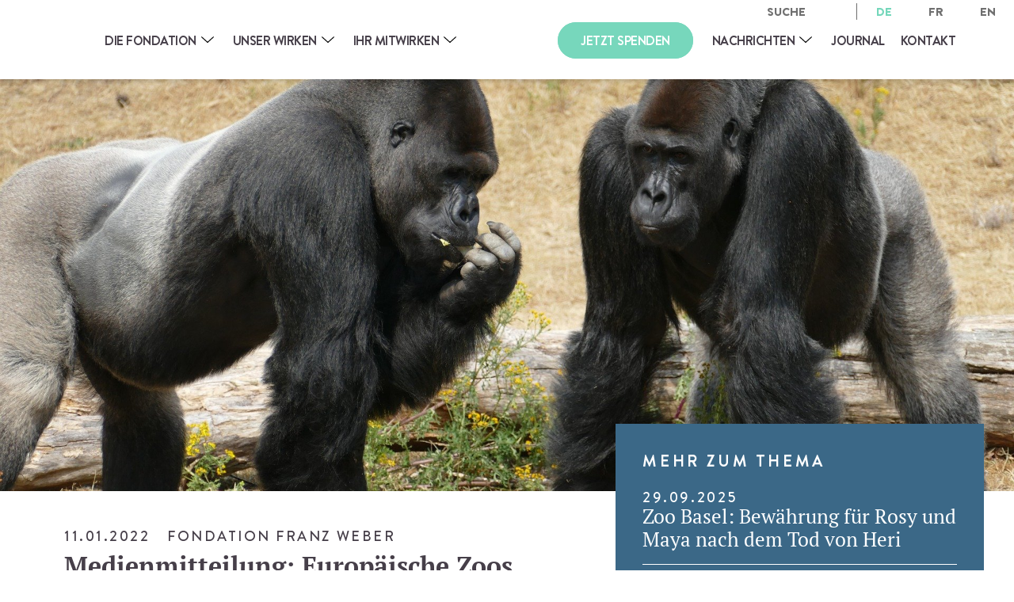

--- FILE ---
content_type: text/html; charset=UTF-8
request_url: https://www.ffw.ch/de/news/medienmitteilung-europaeische-zoos-wollen-maennliche-gorillas-toeten/
body_size: 66056
content:



<!DOCTYPE html>

<html lang="de-CH" prefix="og: https://ogp.me/ns#" class="lang_de" data-lang="de">	
	<head><meta http-equiv="content-type" content="text/html; charset=utf-8"><script>if(navigator.userAgent.match(/MSIE|Internet Explorer/i)||navigator.userAgent.match(/Trident\/7\..*?rv:11/i)){var href=document.location.href;if(!href.match(/[?&]nowprocket/)){if(href.indexOf("?")==-1){if(href.indexOf("#")==-1){document.location.href=href+"?nowprocket=1"}else{document.location.href=href.replace("#","?nowprocket=1#")}}else{if(href.indexOf("#")==-1){document.location.href=href+"&nowprocket=1"}else{document.location.href=href.replace("#","&nowprocket=1#")}}}}</script><script>(()=>{class RocketLazyLoadScripts{constructor(){this.v="2.0.4",this.userEvents=["keydown","keyup","mousedown","mouseup","mousemove","mouseover","mouseout","touchmove","touchstart","touchend","touchcancel","wheel","click","dblclick","input"],this.attributeEvents=["onblur","onclick","oncontextmenu","ondblclick","onfocus","onmousedown","onmouseenter","onmouseleave","onmousemove","onmouseout","onmouseover","onmouseup","onmousewheel","onscroll","onsubmit"]}async t(){this.i(),this.o(),/iP(ad|hone)/.test(navigator.userAgent)&&this.h(),this.u(),this.l(this),this.m(),this.k(this),this.p(this),this._(),await Promise.all([this.R(),this.L()]),this.lastBreath=Date.now(),this.S(this),this.P(),this.D(),this.O(),this.M(),await this.C(this.delayedScripts.normal),await this.C(this.delayedScripts.defer),await this.C(this.delayedScripts.async),await this.T(),await this.F(),await this.j(),await this.A(),window.dispatchEvent(new Event("rocket-allScriptsLoaded")),this.everythingLoaded=!0,this.lastTouchEnd&&await new Promise(t=>setTimeout(t,500-Date.now()+this.lastTouchEnd)),this.I(),this.H(),this.U(),this.W()}i(){this.CSPIssue=sessionStorage.getItem("rocketCSPIssue"),document.addEventListener("securitypolicyviolation",t=>{this.CSPIssue||"script-src-elem"!==t.violatedDirective||"data"!==t.blockedURI||(this.CSPIssue=!0,sessionStorage.setItem("rocketCSPIssue",!0))},{isRocket:!0})}o(){window.addEventListener("pageshow",t=>{this.persisted=t.persisted,this.realWindowLoadedFired=!0},{isRocket:!0}),window.addEventListener("pagehide",()=>{this.onFirstUserAction=null},{isRocket:!0})}h(){let t;function e(e){t=e}window.addEventListener("touchstart",e,{isRocket:!0}),window.addEventListener("touchend",function i(o){o.changedTouches[0]&&t.changedTouches[0]&&Math.abs(o.changedTouches[0].pageX-t.changedTouches[0].pageX)<10&&Math.abs(o.changedTouches[0].pageY-t.changedTouches[0].pageY)<10&&o.timeStamp-t.timeStamp<200&&(window.removeEventListener("touchstart",e,{isRocket:!0}),window.removeEventListener("touchend",i,{isRocket:!0}),"INPUT"===o.target.tagName&&"text"===o.target.type||(o.target.dispatchEvent(new TouchEvent("touchend",{target:o.target,bubbles:!0})),o.target.dispatchEvent(new MouseEvent("mouseover",{target:o.target,bubbles:!0})),o.target.dispatchEvent(new PointerEvent("click",{target:o.target,bubbles:!0,cancelable:!0,detail:1,clientX:o.changedTouches[0].clientX,clientY:o.changedTouches[0].clientY})),event.preventDefault()))},{isRocket:!0})}q(t){this.userActionTriggered||("mousemove"!==t.type||this.firstMousemoveIgnored?"keyup"===t.type||"mouseover"===t.type||"mouseout"===t.type||(this.userActionTriggered=!0,this.onFirstUserAction&&this.onFirstUserAction()):this.firstMousemoveIgnored=!0),"click"===t.type&&t.preventDefault(),t.stopPropagation(),t.stopImmediatePropagation(),"touchstart"===this.lastEvent&&"touchend"===t.type&&(this.lastTouchEnd=Date.now()),"click"===t.type&&(this.lastTouchEnd=0),this.lastEvent=t.type,t.composedPath&&t.composedPath()[0].getRootNode()instanceof ShadowRoot&&(t.rocketTarget=t.composedPath()[0]),this.savedUserEvents.push(t)}u(){this.savedUserEvents=[],this.userEventHandler=this.q.bind(this),this.userEvents.forEach(t=>window.addEventListener(t,this.userEventHandler,{passive:!1,isRocket:!0})),document.addEventListener("visibilitychange",this.userEventHandler,{isRocket:!0})}U(){this.userEvents.forEach(t=>window.removeEventListener(t,this.userEventHandler,{passive:!1,isRocket:!0})),document.removeEventListener("visibilitychange",this.userEventHandler,{isRocket:!0}),this.savedUserEvents.forEach(t=>{(t.rocketTarget||t.target).dispatchEvent(new window[t.constructor.name](t.type,t))})}m(){const t="return false",e=Array.from(this.attributeEvents,t=>"data-rocket-"+t),i="["+this.attributeEvents.join("],[")+"]",o="[data-rocket-"+this.attributeEvents.join("],[data-rocket-")+"]",s=(e,i,o)=>{o&&o!==t&&(e.setAttribute("data-rocket-"+i,o),e["rocket"+i]=new Function("event",o),e.setAttribute(i,t))};new MutationObserver(t=>{for(const n of t)"attributes"===n.type&&(n.attributeName.startsWith("data-rocket-")||this.everythingLoaded?n.attributeName.startsWith("data-rocket-")&&this.everythingLoaded&&this.N(n.target,n.attributeName.substring(12)):s(n.target,n.attributeName,n.target.getAttribute(n.attributeName))),"childList"===n.type&&n.addedNodes.forEach(t=>{if(t.nodeType===Node.ELEMENT_NODE)if(this.everythingLoaded)for(const i of[t,...t.querySelectorAll(o)])for(const t of i.getAttributeNames())e.includes(t)&&this.N(i,t.substring(12));else for(const e of[t,...t.querySelectorAll(i)])for(const t of e.getAttributeNames())this.attributeEvents.includes(t)&&s(e,t,e.getAttribute(t))})}).observe(document,{subtree:!0,childList:!0,attributeFilter:[...this.attributeEvents,...e]})}I(){this.attributeEvents.forEach(t=>{document.querySelectorAll("[data-rocket-"+t+"]").forEach(e=>{this.N(e,t)})})}N(t,e){const i=t.getAttribute("data-rocket-"+e);i&&(t.setAttribute(e,i),t.removeAttribute("data-rocket-"+e))}k(t){Object.defineProperty(HTMLElement.prototype,"onclick",{get(){return this.rocketonclick||null},set(e){this.rocketonclick=e,this.setAttribute(t.everythingLoaded?"onclick":"data-rocket-onclick","this.rocketonclick(event)")}})}S(t){function e(e,i){let o=e[i];e[i]=null,Object.defineProperty(e,i,{get:()=>o,set(s){t.everythingLoaded?o=s:e["rocket"+i]=o=s}})}e(document,"onreadystatechange"),e(window,"onload"),e(window,"onpageshow");try{Object.defineProperty(document,"readyState",{get:()=>t.rocketReadyState,set(e){t.rocketReadyState=e},configurable:!0}),document.readyState="loading"}catch(t){console.log("WPRocket DJE readyState conflict, bypassing")}}l(t){this.originalAddEventListener=EventTarget.prototype.addEventListener,this.originalRemoveEventListener=EventTarget.prototype.removeEventListener,this.savedEventListeners=[],EventTarget.prototype.addEventListener=function(e,i,o){o&&o.isRocket||!t.B(e,this)&&!t.userEvents.includes(e)||t.B(e,this)&&!t.userActionTriggered||e.startsWith("rocket-")||t.everythingLoaded?t.originalAddEventListener.call(this,e,i,o):(t.savedEventListeners.push({target:this,remove:!1,type:e,func:i,options:o}),"mouseenter"!==e&&"mouseleave"!==e||t.originalAddEventListener.call(this,e,t.savedUserEvents.push,o))},EventTarget.prototype.removeEventListener=function(e,i,o){o&&o.isRocket||!t.B(e,this)&&!t.userEvents.includes(e)||t.B(e,this)&&!t.userActionTriggered||e.startsWith("rocket-")||t.everythingLoaded?t.originalRemoveEventListener.call(this,e,i,o):t.savedEventListeners.push({target:this,remove:!0,type:e,func:i,options:o})}}J(t,e){this.savedEventListeners=this.savedEventListeners.filter(i=>{let o=i.type,s=i.target||window;return e!==o||t!==s||(this.B(o,s)&&(i.type="rocket-"+o),this.$(i),!1)})}H(){EventTarget.prototype.addEventListener=this.originalAddEventListener,EventTarget.prototype.removeEventListener=this.originalRemoveEventListener,this.savedEventListeners.forEach(t=>this.$(t))}$(t){t.remove?this.originalRemoveEventListener.call(t.target,t.type,t.func,t.options):this.originalAddEventListener.call(t.target,t.type,t.func,t.options)}p(t){let e;function i(e){return t.everythingLoaded?e:e.split(" ").map(t=>"load"===t||t.startsWith("load.")?"rocket-jquery-load":t).join(" ")}function o(o){function s(e){const s=o.fn[e];o.fn[e]=o.fn.init.prototype[e]=function(){return this[0]===window&&t.userActionTriggered&&("string"==typeof arguments[0]||arguments[0]instanceof String?arguments[0]=i(arguments[0]):"object"==typeof arguments[0]&&Object.keys(arguments[0]).forEach(t=>{const e=arguments[0][t];delete arguments[0][t],arguments[0][i(t)]=e})),s.apply(this,arguments),this}}if(o&&o.fn&&!t.allJQueries.includes(o)){const e={DOMContentLoaded:[],"rocket-DOMContentLoaded":[]};for(const t in e)document.addEventListener(t,()=>{e[t].forEach(t=>t())},{isRocket:!0});o.fn.ready=o.fn.init.prototype.ready=function(i){function s(){parseInt(o.fn.jquery)>2?setTimeout(()=>i.bind(document)(o)):i.bind(document)(o)}return"function"==typeof i&&(t.realDomReadyFired?!t.userActionTriggered||t.fauxDomReadyFired?s():e["rocket-DOMContentLoaded"].push(s):e.DOMContentLoaded.push(s)),o([])},s("on"),s("one"),s("off"),t.allJQueries.push(o)}e=o}t.allJQueries=[],o(window.jQuery),Object.defineProperty(window,"jQuery",{get:()=>e,set(t){o(t)}})}P(){const t=new Map;document.write=document.writeln=function(e){const i=document.currentScript,o=document.createRange(),s=i.parentElement;let n=t.get(i);void 0===n&&(n=i.nextSibling,t.set(i,n));const c=document.createDocumentFragment();o.setStart(c,0),c.appendChild(o.createContextualFragment(e)),s.insertBefore(c,n)}}async R(){return new Promise(t=>{this.userActionTriggered?t():this.onFirstUserAction=t})}async L(){return new Promise(t=>{document.addEventListener("DOMContentLoaded",()=>{this.realDomReadyFired=!0,t()},{isRocket:!0})})}async j(){return this.realWindowLoadedFired?Promise.resolve():new Promise(t=>{window.addEventListener("load",t,{isRocket:!0})})}M(){this.pendingScripts=[];this.scriptsMutationObserver=new MutationObserver(t=>{for(const e of t)e.addedNodes.forEach(t=>{"SCRIPT"!==t.tagName||t.noModule||t.isWPRocket||this.pendingScripts.push({script:t,promise:new Promise(e=>{const i=()=>{const i=this.pendingScripts.findIndex(e=>e.script===t);i>=0&&this.pendingScripts.splice(i,1),e()};t.addEventListener("load",i,{isRocket:!0}),t.addEventListener("error",i,{isRocket:!0}),setTimeout(i,1e3)})})})}),this.scriptsMutationObserver.observe(document,{childList:!0,subtree:!0})}async F(){await this.X(),this.pendingScripts.length?(await this.pendingScripts[0].promise,await this.F()):this.scriptsMutationObserver.disconnect()}D(){this.delayedScripts={normal:[],async:[],defer:[]},document.querySelectorAll("script[type$=rocketlazyloadscript]").forEach(t=>{t.hasAttribute("data-rocket-src")?t.hasAttribute("async")&&!1!==t.async?this.delayedScripts.async.push(t):t.hasAttribute("defer")&&!1!==t.defer||"module"===t.getAttribute("data-rocket-type")?this.delayedScripts.defer.push(t):this.delayedScripts.normal.push(t):this.delayedScripts.normal.push(t)})}async _(){await this.L();let t=[];document.querySelectorAll("script[type$=rocketlazyloadscript][data-rocket-src]").forEach(e=>{let i=e.getAttribute("data-rocket-src");if(i&&!i.startsWith("data:")){i.startsWith("//")&&(i=location.protocol+i);try{const o=new URL(i).origin;o!==location.origin&&t.push({src:o,crossOrigin:e.crossOrigin||"module"===e.getAttribute("data-rocket-type")})}catch(t){}}}),t=[...new Map(t.map(t=>[JSON.stringify(t),t])).values()],this.Y(t,"preconnect")}async G(t){if(await this.K(),!0!==t.noModule||!("noModule"in HTMLScriptElement.prototype))return new Promise(e=>{let i;function o(){(i||t).setAttribute("data-rocket-status","executed"),e()}try{if(navigator.userAgent.includes("Firefox/")||""===navigator.vendor||this.CSPIssue)i=document.createElement("script"),[...t.attributes].forEach(t=>{let e=t.nodeName;"type"!==e&&("data-rocket-type"===e&&(e="type"),"data-rocket-src"===e&&(e="src"),i.setAttribute(e,t.nodeValue))}),t.text&&(i.text=t.text),t.nonce&&(i.nonce=t.nonce),i.hasAttribute("src")?(i.addEventListener("load",o,{isRocket:!0}),i.addEventListener("error",()=>{i.setAttribute("data-rocket-status","failed-network"),e()},{isRocket:!0}),setTimeout(()=>{i.isConnected||e()},1)):(i.text=t.text,o()),i.isWPRocket=!0,t.parentNode.replaceChild(i,t);else{const i=t.getAttribute("data-rocket-type"),s=t.getAttribute("data-rocket-src");i?(t.type=i,t.removeAttribute("data-rocket-type")):t.removeAttribute("type"),t.addEventListener("load",o,{isRocket:!0}),t.addEventListener("error",i=>{this.CSPIssue&&i.target.src.startsWith("data:")?(console.log("WPRocket: CSP fallback activated"),t.removeAttribute("src"),this.G(t).then(e)):(t.setAttribute("data-rocket-status","failed-network"),e())},{isRocket:!0}),s?(t.fetchPriority="high",t.removeAttribute("data-rocket-src"),t.src=s):t.src="data:text/javascript;base64,"+window.btoa(unescape(encodeURIComponent(t.text)))}}catch(i){t.setAttribute("data-rocket-status","failed-transform"),e()}});t.setAttribute("data-rocket-status","skipped")}async C(t){const e=t.shift();return e?(e.isConnected&&await this.G(e),this.C(t)):Promise.resolve()}O(){this.Y([...this.delayedScripts.normal,...this.delayedScripts.defer,...this.delayedScripts.async],"preload")}Y(t,e){this.trash=this.trash||[];let i=!0;var o=document.createDocumentFragment();t.forEach(t=>{const s=t.getAttribute&&t.getAttribute("data-rocket-src")||t.src;if(s&&!s.startsWith("data:")){const n=document.createElement("link");n.href=s,n.rel=e,"preconnect"!==e&&(n.as="script",n.fetchPriority=i?"high":"low"),t.getAttribute&&"module"===t.getAttribute("data-rocket-type")&&(n.crossOrigin=!0),t.crossOrigin&&(n.crossOrigin=t.crossOrigin),t.integrity&&(n.integrity=t.integrity),t.nonce&&(n.nonce=t.nonce),o.appendChild(n),this.trash.push(n),i=!1}}),document.head.appendChild(o)}W(){this.trash.forEach(t=>t.remove())}async T(){try{document.readyState="interactive"}catch(t){}this.fauxDomReadyFired=!0;try{await this.K(),this.J(document,"readystatechange"),document.dispatchEvent(new Event("rocket-readystatechange")),await this.K(),document.rocketonreadystatechange&&document.rocketonreadystatechange(),await this.K(),this.J(document,"DOMContentLoaded"),document.dispatchEvent(new Event("rocket-DOMContentLoaded")),await this.K(),this.J(window,"DOMContentLoaded"),window.dispatchEvent(new Event("rocket-DOMContentLoaded"))}catch(t){console.error(t)}}async A(){try{document.readyState="complete"}catch(t){}try{await this.K(),this.J(document,"readystatechange"),document.dispatchEvent(new Event("rocket-readystatechange")),await this.K(),document.rocketonreadystatechange&&document.rocketonreadystatechange(),await this.K(),this.J(window,"load"),window.dispatchEvent(new Event("rocket-load")),await this.K(),window.rocketonload&&window.rocketonload(),await this.K(),this.allJQueries.forEach(t=>t(window).trigger("rocket-jquery-load")),await this.K(),this.J(window,"pageshow");const t=new Event("rocket-pageshow");t.persisted=this.persisted,window.dispatchEvent(t),await this.K(),window.rocketonpageshow&&window.rocketonpageshow({persisted:this.persisted})}catch(t){console.error(t)}}async K(){Date.now()-this.lastBreath>45&&(await this.X(),this.lastBreath=Date.now())}async X(){return document.hidden?new Promise(t=>setTimeout(t)):new Promise(t=>requestAnimationFrame(t))}B(t,e){return e===document&&"readystatechange"===t||(e===document&&"DOMContentLoaded"===t||(e===window&&"DOMContentLoaded"===t||(e===window&&"load"===t||e===window&&"pageshow"===t)))}static run(){(new RocketLazyLoadScripts).t()}}RocketLazyLoadScripts.run()})();</script>
			
		<title>Medienmitteilung: Europäische Zoos wollen männliche Gorillas töten, dabei sind sie akut vom Aussterben bedroht | Fondation Franz Weber</title>
<link crossorigin data-rocket-preconnect href="https://www.googletagmanager.com" rel="preconnect">
<link crossorigin data-rocket-preconnect href="https://sibautomation.com" rel="preconnect">
<link crossorigin data-rocket-preconnect href="https://cdnjs.cloudflare.com" rel="preconnect">
<link crossorigin data-rocket-preload as="font" href="https://www.ffw.ch/wp-content/themes/wptheme.ffw/styles/fonts/pt-serif/pt-serif-regular.woff2" rel="preload">
<link crossorigin data-rocket-preload as="font" href="https://www.ffw.ch/wp-content/themes/wptheme.ffw/styles/fonts/pt-serif/pt-serif-bold.woff2" rel="preload">
<link crossorigin data-rocket-preload as="font" href="https://www.ffw.ch/wp-content/themes/wptheme.ffw/styles/fonts/brandon-text/BrandonText-Medium.woff2" rel="preload">
<link crossorigin data-rocket-preload as="font" href="https://www.ffw.ch/wp-content/themes/wptheme.ffw/styles/fonts/brandon-text/BrandonText-Black.woff2" rel="preload">
<link crossorigin data-rocket-preload as="font" href="https://www.ffw.ch/wp-content/themes/wptheme.ffw/styles/fonts/brandon-text/BrandonText-Bold.woff2" rel="preload">
<link crossorigin data-rocket-preload as="font" href="https://www.ffw.ch/wp-content/plugins/easy-social-icons/css/font-awesome/webfonts/fa-brands-400.woff2" rel="preload">
<style id="wpr-usedcss">.mCustomScrollbar{-ms-touch-action:pinch-zoom;touch-action:pinch-zoom}.mCustomScrollbar.mCS_no_scrollbar,.mCustomScrollbar.mCS_touch_action{-ms-touch-action:auto;touch-action:auto}.mCustomScrollBox{position:relative;overflow:hidden;height:100%;max-width:100%;outline:0;direction:ltr}.mCSB_container{overflow:hidden;width:auto;height:auto}.mCSB_inside>.mCSB_container{margin-right:30px}.mCSB_container.mCS_no_scrollbar_y.mCS_y_hidden{margin-right:0}.mCS-dir-rtl>.mCSB_inside>.mCSB_container{margin-right:0;margin-left:30px}.mCS-dir-rtl>.mCSB_inside>.mCSB_container.mCS_no_scrollbar_y.mCS_y_hidden{margin-left:0}.mCSB_scrollTools{position:absolute;width:16px;height:auto;left:auto;top:0;right:0;bottom:0;opacity:.75;filter:"alpha(opacity=75)";-ms-filter:"alpha(opacity=75)"}.mCSB_outside+.mCSB_scrollTools{right:-26px}.mCS-dir-rtl>.mCSB_inside>.mCSB_scrollTools,.mCS-dir-rtl>.mCSB_outside+.mCSB_scrollTools{right:auto;left:0}.mCS-dir-rtl>.mCSB_outside+.mCSB_scrollTools{left:-26px}.mCSB_scrollTools .mCSB_draggerContainer{position:absolute;top:0;left:0;bottom:0;right:0;height:auto}.mCSB_scrollTools a+.mCSB_draggerContainer{margin:20px 0}.mCSB_scrollTools .mCSB_draggerRail{width:2px;height:100%;margin:0 auto;-webkit-border-radius:16px;-moz-border-radius:16px;border-radius:16px}.mCSB_scrollTools .mCSB_dragger{cursor:pointer;width:100%;height:30px;z-index:1}.mCSB_scrollTools .mCSB_dragger .mCSB_dragger_bar{position:relative;width:4px;height:100%;margin:0 auto;-webkit-border-radius:16px;-moz-border-radius:16px;border-radius:16px;text-align:center}.mCSB_scrollTools .mCSB_buttonDown,.mCSB_scrollTools .mCSB_buttonUp{display:block;position:absolute;height:20px;width:100%;overflow:hidden;margin:0 auto;cursor:pointer}.mCSB_scrollTools .mCSB_buttonDown{bottom:0}.mCSB_horizontal.mCSB_inside>.mCSB_container{margin-right:0;margin-bottom:30px}.mCSB_horizontal.mCSB_outside>.mCSB_container{min-height:100%}.mCSB_horizontal>.mCSB_container.mCS_no_scrollbar_x.mCS_x_hidden{margin-bottom:0}.mCSB_scrollTools.mCSB_scrollTools_horizontal{width:auto;height:16px;top:auto;right:0;bottom:0;left:0}.mCustomScrollBox+.mCSB_scrollTools+.mCSB_scrollTools.mCSB_scrollTools_horizontal,.mCustomScrollBox+.mCSB_scrollTools.mCSB_scrollTools_horizontal{bottom:-26px}.mCSB_scrollTools.mCSB_scrollTools_horizontal a+.mCSB_draggerContainer{margin:0 20px}.mCSB_scrollTools.mCSB_scrollTools_horizontal .mCSB_draggerRail{width:100%;height:2px;margin:7px 0}.mCSB_scrollTools.mCSB_scrollTools_horizontal .mCSB_dragger{width:30px;height:100%;left:0}.mCSB_scrollTools.mCSB_scrollTools_horizontal .mCSB_dragger .mCSB_dragger_bar{width:100%;height:4px;margin:6px auto}.mCSB_scrollTools.mCSB_scrollTools_horizontal .mCSB_buttonLeft,.mCSB_scrollTools.mCSB_scrollTools_horizontal .mCSB_buttonRight{display:block;position:absolute;width:20px;height:100%;overflow:hidden;margin:0 auto;cursor:pointer}.mCSB_scrollTools.mCSB_scrollTools_horizontal .mCSB_buttonLeft{left:0}.mCSB_scrollTools.mCSB_scrollTools_horizontal .mCSB_buttonRight{right:0}.mCSB_vertical_horizontal>.mCSB_scrollTools.mCSB_scrollTools_vertical{bottom:20px}.mCSB_vertical_horizontal>.mCSB_scrollTools.mCSB_scrollTools_horizontal{right:20px}.mCS-dir-rtl>.mCustomScrollBox.mCSB_vertical_horizontal.mCSB_inside>.mCSB_scrollTools.mCSB_scrollTools_horizontal{right:0}.mCS-dir-rtl>.mCustomScrollBox.mCSB_vertical_horizontal.mCSB_inside>.mCSB_scrollTools.mCSB_scrollTools_horizontal{left:20px}.mCSB_scrollTools,.mCSB_scrollTools .mCSB_buttonDown,.mCSB_scrollTools .mCSB_buttonLeft,.mCSB_scrollTools .mCSB_buttonRight,.mCSB_scrollTools .mCSB_buttonUp,.mCSB_scrollTools .mCSB_dragger .mCSB_dragger_bar{-webkit-transition:opacity .2s ease-in-out,background-color .2s ease-in-out;-moz-transition:opacity .2s ease-in-out,background-color .2s ease-in-out;-o-transition:opacity .2s ease-in-out,background-color .2s ease-in-out;transition:opacity .2s ease-in-out,background-color .2s ease-in-out}.mCS-autoHide>.mCustomScrollBox>.mCSB_scrollTools,.mCS-autoHide>.mCustomScrollBox~.mCSB_scrollTools{opacity:0;filter:"alpha(opacity=0)";-ms-filter:"alpha(opacity=0)"}.mCS-autoHide:hover>.mCustomScrollBox>.mCSB_scrollTools,.mCS-autoHide:hover>.mCustomScrollBox~.mCSB_scrollTools,.mCustomScrollBox:hover>.mCSB_scrollTools,.mCustomScrollBox:hover~.mCSB_scrollTools,.mCustomScrollbar>.mCustomScrollBox>.mCSB_scrollTools.mCSB_scrollTools_onDrag,.mCustomScrollbar>.mCustomScrollBox~.mCSB_scrollTools.mCSB_scrollTools_onDrag{opacity:1;filter:"alpha(opacity=100)";-ms-filter:"alpha(opacity=100)"}.mCSB_scrollTools .mCSB_draggerRail{background-color:#000;background-color:rgba(0,0,0,.4);filter:"alpha(opacity=40)";-ms-filter:"alpha(opacity=40)"}.mCSB_scrollTools .mCSB_dragger .mCSB_dragger_bar{background-color:#fff;background-color:rgba(255,255,255,.75);filter:"alpha(opacity=75)";-ms-filter:"alpha(opacity=75)"}.mCSB_scrollTools .mCSB_dragger:hover .mCSB_dragger_bar{background-color:#fff;background-color:rgba(255,255,255,.85);filter:"alpha(opacity=85)";-ms-filter:"alpha(opacity=85)"}.mCSB_scrollTools .mCSB_dragger.mCSB_dragger_onDrag .mCSB_dragger_bar,.mCSB_scrollTools .mCSB_dragger:active .mCSB_dragger_bar{background-color:#fff;background-color:rgba(255,255,255,.9);filter:"alpha(opacity=90)";-ms-filter:"alpha(opacity=90)"}.mCSB_scrollTools .mCSB_buttonDown,.mCSB_scrollTools .mCSB_buttonLeft,.mCSB_scrollTools .mCSB_buttonRight,.mCSB_scrollTools .mCSB_buttonUp{background-image:var(--wpr-bg-3cc369e5-7a59-4974-b2d3-9b4359bb8e46);background-repeat:no-repeat;opacity:.4;filter:"alpha(opacity=40)";-ms-filter:"alpha(opacity=40)"}.mCSB_scrollTools .mCSB_buttonUp{background-position:0 0}.mCSB_scrollTools .mCSB_buttonDown{background-position:0 -20px}.mCSB_scrollTools .mCSB_buttonLeft{background-position:0 -40px}.mCSB_scrollTools .mCSB_buttonRight{background-position:0 -56px}.mCSB_scrollTools .mCSB_buttonDown:hover,.mCSB_scrollTools .mCSB_buttonLeft:hover,.mCSB_scrollTools .mCSB_buttonRight:hover,.mCSB_scrollTools .mCSB_buttonUp:hover{opacity:.75;filter:"alpha(opacity=75)";-ms-filter:"alpha(opacity=75)"}.mCSB_scrollTools .mCSB_buttonDown:active,.mCSB_scrollTools .mCSB_buttonLeft:active,.mCSB_scrollTools .mCSB_buttonRight:active,.mCSB_scrollTools .mCSB_buttonUp:active{opacity:.9;filter:"alpha(opacity=90)";-ms-filter:"alpha(opacity=90)"}.slick-slider{position:relative;display:block;box-sizing:border-box;-webkit-user-select:none;-moz-user-select:none;-ms-user-select:none;user-select:none;-webkit-touch-callout:none;-khtml-user-select:none;-ms-touch-action:pan-y;touch-action:pan-y;-webkit-tap-highlight-color:transparent}.slick-list{position:relative;display:block;overflow:hidden;margin:0;padding:0}.slick-list:focus{outline:0}.slick-list.dragging{cursor:pointer;cursor:hand}.slick-slider .slick-list,.slick-slider .slick-track{-webkit-transform:translate3d(0,0,0);-moz-transform:translate3d(0,0,0);-ms-transform:translate3d(0,0,0);-o-transform:translate3d(0,0,0);transform:translate3d(0,0,0)}.slick-track{position:relative;top:0;left:0;display:block;margin-left:auto;margin-right:auto}.slick-track:after,.slick-track:before{display:table;content:''}.slick-track:after{clear:both}.slick-loading .slick-track{visibility:hidden}.slick-slide{display:none;float:left;height:100%;min-height:1px}[dir=rtl] .slick-slide{float:right}.slick-slide img{display:block}.slick-slide.slick-loading img{display:none}.slick-slide.dragging img{pointer-events:none}.slick-initialized .slick-slide{display:block}.slick-loading .slick-slide{visibility:hidden}.slick-vertical .slick-slide{display:block;height:auto;border:1px solid transparent}.slick-arrow.slick-hidden{display:none}body,div,dl,dt,fieldset,footer,form,h1,h3,header,html,li,p,span,table,th,ul{margin:0;padding:0}@font-face{font-display:swap;font-family:'PT Serif Regular';src:url('https://www.ffw.ch/wp-content/themes/wptheme.ffw/styles/fonts/pt-serif/pt-serif-regular.eot');src:url('https://www.ffw.ch/wp-content/themes/wptheme.ffw/styles/fonts/pt-serif/pt-serif-regular.eot?#iefix') format('embedded-opentype'),url('https://www.ffw.ch/wp-content/themes/wptheme.ffw/styles/fonts/pt-serif/pt-serif-regular.woff2') format('woff2'),url('https://www.ffw.ch/wp-content/themes/wptheme.ffw/styles/fonts/pt-serif/pt-serif-regular.woff') format('woff'),url('https://www.ffw.ch/wp-content/themes/wptheme.ffw/styles/fonts/pt-serif/pt-serif-regular.ttf') format('truetype');font-weight:400;font-style:normal}@font-face{font-display:swap;font-family:'PT Serif Bold';src:url('https://www.ffw.ch/wp-content/themes/wptheme.ffw/styles/fonts/pt-serif/pt-serif-bold.eot');src:url('https://www.ffw.ch/wp-content/themes/wptheme.ffw/styles/fonts/pt-serif/pt-serif-bold.eot?#iefix') format('embedded-opentype'),url('https://www.ffw.ch/wp-content/themes/wptheme.ffw/styles/fonts/pt-serif/pt-serif-bold.woff2') format('woff2'),url('https://www.ffw.ch/wp-content/themes/wptheme.ffw/styles/fonts/pt-serif/pt-serif-bold.woff') format('woff'),url('https://www.ffw.ch/wp-content/themes/wptheme.ffw/styles/fonts/pt-serif/pt-serif-bold.ttf') format('truetype');font-weight:400;font-style:normal}@font-face{font-display:swap;font-family:'Brandon Text Medium';src:url('https://www.ffw.ch/wp-content/themes/wptheme.ffw/styles/fonts/brandon-text/BrandonText-Medium.eot');src:url('https://www.ffw.ch/wp-content/themes/wptheme.ffw/styles/fonts/brandon-text/BrandonText-Medium.eot?#iefix') format('embedded-opentype'),url('https://www.ffw.ch/wp-content/themes/wptheme.ffw/styles/fonts/brandon-text/BrandonText-Medium.woff2') format('woff2'),url('https://www.ffw.ch/wp-content/themes/wptheme.ffw/styles/fonts/brandon-text/BrandonText-Medium.woff') format('woff'),url('https://www.ffw.ch/wp-content/themes/wptheme.ffw/styles/fonts/brandon-text/BrandonText-Medium.ttf') format('truetype');font-weight:400;font-style:normal}@font-face{font-display:swap;font-family:'Brandon Text Black';src:url('https://www.ffw.ch/wp-content/themes/wptheme.ffw/styles/fonts/brandon-text/BrandonText-Black.eot');src:url('https://www.ffw.ch/wp-content/themes/wptheme.ffw/styles/fonts/brandon-text/BrandonText-Black.eot?#iefix') format('embedded-opentype'),url('https://www.ffw.ch/wp-content/themes/wptheme.ffw/styles/fonts/brandon-text/BrandonText-Black.woff2') format('woff2'),url('https://www.ffw.ch/wp-content/themes/wptheme.ffw/styles/fonts/brandon-text/BrandonText-Black.woff') format('woff'),url('https://www.ffw.ch/wp-content/themes/wptheme.ffw/styles/fonts/brandon-text/BrandonText-Black.ttf') format('truetype');font-weight:400;font-style:normal}@font-face{font-display:swap;font-family:'Brandon Text Bold';src:url('https://www.ffw.ch/wp-content/themes/wptheme.ffw/styles/fonts/brandon-text/BrandonText-Bold.eot');src:url('https://www.ffw.ch/wp-content/themes/wptheme.ffw/styles/fonts/brandon-text/BrandonText-Bold.eot?#iefix') format('embedded-opentype'),url('https://www.ffw.ch/wp-content/themes/wptheme.ffw/styles/fonts/brandon-text/BrandonText-Bold.woff2') format('woff2'),url('https://www.ffw.ch/wp-content/themes/wptheme.ffw/styles/fonts/brandon-text/BrandonText-Bold.woff') format('woff'),url('https://www.ffw.ch/wp-content/themes/wptheme.ffw/styles/fonts/brandon-text/BrandonText-Bold.ttf') format('truetype');font-weight:400;font-style:normal}html{width:100%;height:100%;background:#fff;margin:0!important;-webkit-text-size-adjust:100%}body{width:100%;height:100%;font:20px/26px 'PT Serif Regular',serif;color:#463f49;overflow-x:hidden;min-width:320px;-webkit-font-smoothing:antialiased;-moz-font-smoothing:antialiased;-moz-osx-font-smoothing:grayscale;font-smoothing:antialiased}div:focus{outline:0}::selection{background:#77d7bc;color:#fff}::-moz-selection{background:#77d7bc;color:#fff}a::selection{color:#fff!important}a::-moz-selection{color:#fff!important}h1{font:69px/69px 'PT Serif Bold',serif;margin-bottom:25px;z-index:99!important}h3{display:block;position:relative;font:25px/35px 'PT Serif Bold',serif;text-align:center;z-index:2}.two_color_title_box{display:block;position:relative;margin-top:50px;padding:50px 0 90px;text-align:center}.two_color_title_box h1{font-size:32px;line-height:32px;position:relative;margin-bottom:0;padding-left:30%!important;padding-right:30%!important}.news_article h1{font-size:32px;line-height:32px}@media (max-width:960px) and (min-width:0){.news_article h1,.two_color_title_box h1{font-size:21px;line-height:28px}}.page .text_wysiwig h3{text-align:left}.page.text_wysiwig h3{font-size:26px;font-weight:400;margin-left:0;font-family:'PT Serif Regular',serif;text-align:left}@media (max-width:768px){.page.text_wysiwig h1{font-size:21px}.page.text_wysiwig h3{font-size:18px}h1{font-size:18px;font-size:18px;font-family:'Brandon Text Black';letter-spacing:.11em;text-transform:uppercase}.single_news_content .column_left{width:100%;float:none;margin-bottom:30px;clear:both}.single_news_content .column_right{width:100%;float:none;clear:both;margin-left:0;position:relative}.related_news_box{position:relative!important;top:auto!important}.single_news_content .clear{clear:both;display:block;height:0;overflow:hidden;visibility:hidden;width:0}}p{margin-bottom:18px}strong{font-weight:400;font-family:'PT Serif Bold',serif}address,em,i,var{font-family:'Brandon Text Medium Italic';font-style:normal}em,i{font-family:'Brandon Text Regular';font-style:italic}a{outline:0;text-decoration:none;border-bottom:1px solid #463f49;cursor:pointer;color:#463f49;-webkit-transition:color .3s,border .3s;transition:color .3s ease,border .3s ease}a:hover{color:#19b99a;border-bottom:1px solid #19b99a}a.call_to_action,button.call_to_action,span.call_to_action{display:inline-block;font-family:'Brandon Text Black';font-size:20px;cursor:pointer;text-transform:uppercase;margin-bottom:100px;padding:10px 27px;border-radius:25px;background:rgba(255,255,255,0);-webkit-transition:background .3s,border .3s ease-out,color .3s ease-out;transition:background .3s ease,border .3s ease-out,color .3s ease-out}a.call_to_action.small{padding:3px 20px 2px;margin-top:10px}a.call_to_action:hover,span.call_to_action:hover{background:rgba(255,255,255,.2)}a.call_to_action.white,span.call_to_action.white{border:2px solid #fff;color:#fff}a.call_to_action.white:hover{border:2px solid #fff;color:#77d7bc;background:#fff}img{border:0}video{outline:0;-moz-outline-style:none}.video_wrap{position:relative;padding-bottom:56.25%;padding-top:25px;height:0}.video_wrap iframe{position:absolute;top:0;left:0;width:100%;height:100%}input,textarea{-webkit-border-radius:0px;-moz-border-radius:0;border-radius:0;resize:none}input:focus,textarea:focus{outline:0}button,input[type=button]{outline:0!important}button::-moz-focus-inner,input[type=button]::-moz-focus-inner{border:0!important}.text_wysiwig img{max-width:100%;height:auto}.text_wysiwig ul{list-style:none;margin-left:0;padding-left:1em;margin-bottom:18px}.text_wysiwig ul>li:before{display:inline-block;content:"-";width:1em;margin-left:-1em}#wrapper{display:block;width:100%;padding-top:100px}#wrapper.big{padding-top:0}.grid_inside{display:block;width:-moz-calc(100% - 76px);width:-webkit-calc(100% - 76px);width:-o-calc(100% - 76px);width:calc(100% - 76px);max-width:1290px;margin-left:auto;margin-right:auto}.header.scroll{background:rgba(255,255,255,.9)}.header{display:block;position:fixed;height:65px;background:0 0;left:0;right:0;top:0;z-index:2000;-webkit-transition:background .3s ease-out;transition:background .3s ease-out}.nav-menu{display:flex;min-height:100px;box-shadow:0 3px 6px #00000029;position:fixed;width:100%;top:0;z-index:4000;background-color:#fff}.header{margin:200px 0 0}.nav-menu .container{max-width:1290px;margin-left:auto;margin-right:auto;align-items:center;display:flex;width:100%}.nav-menu .logo-tag:hover{background:var(--wpr-bg-e6e8a2c3-6670-4f47-b15f-e3316ccde725) center center no-repeat;background-size:70px 70px}.nav-menu .logo-tag:hover .nav-menu .logo{display:none;width:100px;background-color:red}.nav-menu .logo-tag{margin-left:auto;margin-right:auto;display:flex;align-items:center;justify-content:center;border-bottom:none;width:80px;height:89px;background-size:80px 89px;background:var(--wpr-bg-e517bcee-aa5a-4a81-9beb-e8bdd35979af) center center no-repeat;background-size:contain;background-repeat:no-repeat;background-position:center;transition:all .2s ease-in-out}.navigation-class .menu{display:flex}.navigation-class .menu-item{list-style:none}.navigation-class .menu-item-has-children:after{content:'';position:absolute;right:0;display:block;top:50%;transform:translateY(-50%);width:16px;height:20px;background-repeat:no-repeat;background-image:var(--wpr-bg-9374a92b-dff3-4510-a803-ee1cf5cfeda1);z-index:-1;transition:all .2s ease-in-out}.main-nav-left,.main-nav-right{flex-basis:45%;max-width:45%}.main-nav-left .menu{justify-content:flex-end}.main-nav-right .menu{justify-content:flex-start}.logo-tag{flex-basis:10%;max-width:10%}.main-nav-left .navigation-class .menu>.menu-item-has-children:last-child{margin-right:0}.main-nav-left .navigation-class .menu>.menu-item:last-child:not(.menu-item-has-children)>a,.main-nav-right .navigation-class .menu>.menu-item:last-child:not(.menu-item-has-children)>a{padding-right:0}.main-nav-left .navigation-class .menu>.menu-item:first-child>a,.main-nav-right .navigation-class .menu>.menu-item:first-child:not(.menu-item_donate)>a{padding-left:0}.navigation-class .menu .sub-menu .menu-item{list-style:none;display:none;padding:10px 0}.navigation-class .menu .sub-menu .menu-item:first-child a{padding:0 30px}.navigation-class .menu .sub-menu .menu-item a{padding:0 30px;color:#707070;white-space:nowrap}.navigation-class .menu .sub-menu .menu-item a:hover{color:#75d7bb}.navigation-class .menu .menu-item{position:relative}.navigation-class .menu-item a{border-bottom:0;list-style:none;font-family:'Brandon Text Bold';color:#463f49;text-transform:uppercase;padding:36px 14px;font-size:18px;white-space:nowrap;overflow:hidden;text-overflow:ellipsis;letter-spacing:-.5px}@media all and (min-width:1241px) and (max-width:1360px){.navigation-class .menu-item a{padding:36px 10px;font-size:16px}}.navigation-class .menu-item.menu-item-has-children,.navigation-class .menu-item.menu-item_donate{margin-right:14px}.navigation-class .menu-item.menu-item-has-children>a{padding-right:22px}.navigation-class .menu-item.menu-item_donate>a{margin:26px 0 26px 20px;padding:10px 27px;border:2px solid #77d7bc;background:#77d7bc;color:#fff;border-radius:25px;transition:background .3s ease,border .3s ease-out,color .3s ease-out}.navigation-class .menu-item.menu-item_donate:first-child>a{margin-left:0}.navigation-class .menu-item.menu-item_donate>a:hover{color:#fff;border-color:#463f49;background:#463f49}.navigation-class .menu-item a:hover{color:#75d7bb}.navigation-class .menu-item:hover .sub-menu{position:absolute;background-color:#fff;min-width:267px;top:58px;border-top:2px solid #75d7bb;z-index:999}.navigation-class .menu-item:hover .sub-menu .menu-item{display:block}.navigation-class .menu-item:hover.menu-item-has-children:after{transform:rotate(180deg);top:2px}.helper_nav,.lang_switch,.main_nav,.menu-second-nav-container,.search_box,header .logo{display:none}.search-and-lang{position:absolute;top:0;right:0;display:flex;flex-direction:row}.nav-lang{text-transform:uppercase;list-style:none;font-family:'Brandon Text Black';display:flex;flex-direction:row}.nav-lang .lang-item a{border-bottom:none;color:#707070;margin:0 23px;font-size:15px}.nav-lang .lang-item a:hover{color:#75d7bb;transition:all .2s ease-in-out}.nav-lang .current-lang a{color:#75d7bb}.search-and-lang .search-box input{border:none;width:70px}@keyframes moveoutinput{from{width:110px}to{width:150px}}@keyframes moveininput{from{width:150px}to{width:110px}}.header{display:none}.search-and-lang .search-box input#s{padding-top:0;transition:all}.search-and-lang .search-box input:focus{animation:.1s forwards moveoutinput;animation-timing-function:ease-in-out}.search-and-lang .search-box input:not(:focus){animation:.1s forwards moveininput;animation-timing-function:ease-in-out}.search-and-lang .search-box input[type=text]{font-family:'Brandon Text Black';color:#707070;font-size:15px}.search-and-lang .search-box input::placeholder{font-family:'Brandon Text Black';color:#707070;font-size:15px;text-transform:uppercase}.search-and-lang .nav-lang::before{content:"|";color:#707070}.cover_header .slick-list,.cover_header .slick-track{height:100%}h3.news_title{margin-bottom:20px;word-break:break-word;-webkit-hyphens:auto;-moz-hyphens:auto;hyphens:auto;text-align:left}.news_author,.news_date{font-family:'Brandon Text Medium';font-size:18px;text-align:left;line-height:21px;text-transform:uppercase;letter-spacing:.14em}a.go_to_all_news{margin-top:40px}.projects_listing{display:block;margin-left:-8.5px;margin-right:-8.5px}@media (max-width:960px) and (min-width:0){.projects_listing{margin-left:0;margin-right:0}}.projects_listing a{display:inline-block;position:relative;z-index:1;width:-moz-calc(33.3333% - 21px);width:-webkit-calc(33.3333% - 21px);width:-o-calc(33.3333% - 21px);width:calc(33.3333% - 21px);margin:0 8.5px 22px;text-align:center;border-bottom:0;-webkit-transform:scale(1);transform:scale(1);transform-origin:center center;-webkit-transform-origin:center center;-webkit-transition:-webkit-transform .2s ease-out,-webkit-box-shadow .2s ease-out,background .2s ease-out;transition:transform .2s ease-out,box-shadow .2s ease-out,background .2s ease-out;-webkit-box-shadow:0 -1px 18px 0 rgba(87,81,87,0);-moz-box-shadow:0 -1px 18px 0 rgba(87,81,87,0);box-shadow:0 -1px 18px 0 rgba(87,81,87,0)}.projects_listing a:hover{z-index:100;-webkit-transform:scale(1.05);transform:scale(1.05);-webkit-box-shadow:0 -1px 18px 0 rgba(87,81,87,.58);-moz-box-shadow:0 -1px 18px 0 rgba(87,81,87,.58);box-shadow:0 -1px 18px 0 rgba(87,81,87,.58)}.library_posts a.cat_animal_protection,.projects_listing a.cat_animal_protection{background:#3b6887}.inside_projects_listing{padding:0 17px}.projects_listing a img{width:100%;height:auto}.projects_listing a .project_title{display:block;margin-top:20px;height:50px;color:#fff;margin-bottom:10px;font-family:'PT Serif Bold'}.projects_listing a span.call_to_action{font-family:'Brandon Text Bold';font-size:15px;line-height:18px;padding:10px 18px;margin-bottom:25px}.projects_listing a:hover span.call_to_action{background:#fff}.projects_listing a.cat_animal_protection:hover span.call_to_action{color:#3b6887}.outside_video_wrap{display:none;position:absolute;z-index:0;top:0;left:0;right:0;bottom:0;background:rgba(0,0,0,.8);text-align:center}.outside_video_wrap .video_wrap{position:absolute;width:100%;height:100%;top:0;left:0;bottom:0;right:0;display:flex;flex-direction:column;justify-content:center;align-items:center}.outside_video_wrap .video_wrap iframe{width:100%;height:100%;position:initial;left:initial;right:initial}.single_news_content .column_left,.single_news_content .column_right{display:block;float:left;min-height:1px}.single_news_content .column_left{width:calc(60% - 17px);margin-right:17px}.single_news_content .column_right{width:-moz-calc(40% - 17px);width:-webkit-calc(40% - 17px);width:-o-calc(40% - 17px);width:calc(40% - 17px);margin-left:17px}.home_slider button.slick-arrow,.slider_gallery_project button.slick-arrow{display:block;width:11px;height:20px;cursor:pointer;position:absolute;top:50%;margin-top:-10px;z-index:200;border:none;text-indent:-10000px}button.slick-arrow.slick-next{right:17px;background:var(--wpr-bg-82e1ecd7-3878-44d8-a025-29ea9c56e343) center center no-repeat;background-size:11px 20px}button.slick-arrow.slick-prev{left:17px;background:var(--wpr-bg-6ddaa023-b3af-45d5-990a-079df13e02b3) center center no-repeat;background-size:11px 20px}body.home button.slick-arrow.slick-prev{left:40px}body.home button.slick-arrow.slick-next{right:40px}.donate_box{display:none}.donate_box h3{text-align:left;margin-bottom:33px}.facts_and_figure_box{display:block;margin-left:17px;margin-right:17px;width:-moz-calc(33.3333% - 34px);width:-webkit-calc(33.3333% - 34px);width:-o-calc(33.3333% - 34px);width:calc(33.3333% - 34px);float:left;text-align:center;margin-bottom:34px}.share_box{display:block;margin-left:40px;margin-right:40px;border-top:1px solid #77d7bc;border-bottom:1px solid #77d7bc;padding:17px 0;margin-top:43px;text-align:center}.share_box .inside_share_box{display:inline-block}.share_box .share_inside{display:inline}.share_box span{display:inline-block;font-family:'Brandon Text Bold';margin-right:55px;color:#77d7bc;text-transform:uppercase;float:left;margin-top:1px}.share_box a{display:inline-block;float:left;margin-right:55px;border-bottom:0;-webkit-transition:opacity .3s ease-out;transition:opacity .3s ease-out}.share_box a.share_fb{width:12px;height:25px;background:var(--wpr-bg-cec52e82-b057-4037-a59a-92a401bdfd38) center center no-repeat;background-size:12px 25px}.share_box a.share_twitter{width:25px;height:20px;background:var(--wpr-bg-9825214b-b134-4e1b-9c0f-cdaf08e3ad0f) center center no-repeat;background-size:25px 20px;margin-top:5px}.share_box a.share_whatsapp{width:28px;height:28px;background:var(--wpr-bg-ae560701-fac4-40b6-b7df-cef12037ef10) center center no-repeat;background-size:28px 28px}.share_box a.share_mail{width:35px;height:25px;background:var(--wpr-bg-b4daa530-a7ec-45b2-8ffd-b4d7ff52b217) center center no-repeat;background-size:35px 25px;margin-top:2px}.big_news_slider button.slick-arrow{display:block;width:21px;height:40px;cursor:pointer;position:absolute;top:50%;margin-top:-20px;z-index:200;border:none;text-indent:-10000px}.big_news_slider button.slick-arrow.slick-next{right:34px;background:var(--wpr-bg-7e24fc0c-bf38-40a9-9f97-6b69f7059f4b) center center no-repeat;background-size:21px 40px}.big_news_slider button.slick-arrow.slick-prev{left:34px;background:var(--wpr-bg-227eebed-d725-47db-bf8a-8e32e71d7ca9) center center no-repeat;background-size:21px 40px}.single_news_content{position:relative;z-index:200}.news_article{display:block;margin-top:43px;margin-left:43px;margin-right:43px}.news_article .news_header{display:block;margin-bottom:10px}.news_article .news_header div{display:inline-block;margin-right:17px}.news_article h3{text-align:left;margin-bottom:34px}.related_news_box{padding:34px 0;margin-top:34px}@media (min-width:768px){.related_news_box.has_previewimage{margin-top:-85px}}.related_news_box,.related_news_box a{color:#fff}.related_news_box h3{text-align:left;padding-left:34px;padding-right:34px;font-family:'Brandon Text Bold';margin-bottom:5px;letter-spacing:.18em;text-transform:uppercase;font-size:20px;line-height:26px}.related_news_box.cat_animal_protection{background:#3b6887}.related_news_box .link_listing a{display:block;padding:17px 34px;background:rgba(255,255,255,0);position:relative;-webkit-transition:background .3s ease-out;transition:background .3s ease-out;border-bottom:0}.related_news_box .link_listing a .border_bottom{position:absolute;bottom:0;left:34px;right:34px;height:1px;background:#fff}.related_news_box .link_listing a:last-child .border_bottom{display:none}.related_news_box .link_listing a:hover{background:rgba(255,255,255,.4)}.related_news_box .link_listing a:last-child{border-bottom:0}.related_news_box .link_listing a .news_title{font-size:25px;line-height:29px}.related_news_box a.call_to_action{margin:0 34px 17px}.related_news_box.cat_animal_protection a.call_to_action:hover{color:#3b6887}.library_filter{display:block;background:#77d7bc;text-align:center}.custom_select_box.error .selected_value{color:#e54a1c}.custom_select_box .selected_value{display:block;background:var(--wpr-bg-6d076e7c-fcf3-4844-8058-c26fcc40b0f3) right 10px center no-repeat;background-size:24px 24px;cursor:pointer;-webkit-touch-callout:none;-webkit-user-select:none;-khtml-user-select:none;-moz-user-select:none;-ms-user-select:none;user-select:none;padding-right:40px;padding-left:50px;overflow:hidden;white-space:nowrap;text-overflow:ellipsis;width:-moz-calc(100% - 90px);width:-webkit-calc(100% - 90px);width:-o-calc(100% - 90px);width:calc(100% - 90px);height:50px}.custom_select_box .selected_value span.selected_value_inside{display:block;text-align:left;padding-top:12px;overflow:hidden;white-space:nowrap;text-overflow:ellipsis;font-family:'Brandon Text Regular';text-transform:uppercase;letter-spacing:.18em;color:#19b99a}.custom_select_box .selected_value.active{background:var(--wpr-bg-2992caac-0df7-4999-856a-6d02c5f14bd7) right 10px center no-repeat;background-size:24px 24px}.custom_select_box .dropdown_values{display:none;position:absolute;background:#fff;border:1px solid #77d7bc;padding:0;z-index:1000;left:0;right:0;max-height:1880px;margin:0;overflow:hidden}.custom_select_box .dropdown_values a{display:block;font-size:18px;line-height:18px;padding:10px;-webkit-touch-callout:none;-webkit-user-select:none;-khtml-user-select:none;-moz-user-select:none;-ms-user-select:none;user-select:none;border-bottom:1px solid #77d7bc;font-family:'Brandon Text Medium';font-size:18px;line-height:21px;text-align:left;padding-left:44px;color:#19b99a;background:var(--wpr-bg-c80a8ab2-fe4c-4a68-acbf-1c9e1c2d43c6) left 10px top 10px no-repeat;background-size:24px 24px}.custom_select_box .dropdown_values a.active,.custom_select_box .dropdown_values a:hover{background:var(--wpr-bg-17eacd14-a40b-492c-9b1d-800ed62ddf73) left 10px top 10px no-repeat;background-size:24px 24px}.custom_select_box .dropdown_values .mCSB_inside>.mCSB_container{margin-right:0}.library_posts{display:block;margin-top:47px}.results_count{font-family:'Brandon Text Medium';font-size:30px;line-height:36px;color:#77d7bc;letter-spacing:.19em}.library_listing{display:block;margin-left:-17px;margin-right:-17px}.library_listing a{display:block;position:relative;width:-moz-calc(33.3333% - 36px);width:-webkit-calc(33.3333% - 36px);width:-o-calc(33.3333% - 36px);width:calc(33.3333% - 36px);margin:0 17px 34px;min-height:412px;float:left;border:1px solid transparent}.library_listing a img{width:-moz-calc(100% + 2px);width:-webkit-calc(100% + 2px);width:-o-calc(100% + 2px);width:calc(100% + 2px);margin-left:-1px;margin-right:-1px;margin-top:-1px;height:auto}.library_listing a h3{text-align:left;margin:7px 23px 23px;word-break:break-word;-webkit-hyphens:auto;-moz-hyphens:auto;hyphens:auto}.library_listing a{-webkit-transform:scale(1);transform:scale(1);transform-origin:center center;-webkit-transform-origin:center center;-webkit-transition:-webkit-transform .2s ease-out,-webkit-box-shadow .2s ease-out;transition:transform .2s ease-out,box-shadow .2s ease-out;-webkit-box-shadow:0 -1px 18px 0 rgba(87,81,87,0);-moz-box-shadow:0 -1px 18px 0 rgba(87,81,87,0);box-shadow:0 -1px 18px 0 rgba(87,81,87,0)}.library_listing a:hover{z-index:100;-webkit-transform:scale(1.05);transform:scale(1.05);-webkit-box-shadow:0 -1px 18px 0 rgba(87,81,87,.58);-moz-box-shadow:0 -1px 18px 0 rgba(87,81,87,.58);box-shadow:0 -1px 18px 0 rgba(87,81,87,.58)}.video_title{display:block;font-family:'PT Serif Bold';font-size:25px;line-height:29px}.journal_language_select a,.team_select a{margin-bottom:0}.team_select a{margin-right:23px}.team_select a:last-child{margin-right:0}.journal_listing{display:block;margin-left:-17px;margin-right:-17px}.journal_listing .journal_preview{display:block;position:relative;width:-moz-calc(25% - 17px);width:-webkit-calc(25% - 17px);width:-o-calc(25% - 17px);width:calc(25% - 17px);margin:0 8.5px 22px;float:left}.journal_listing .journal_preview img{width:100%;height:auto;margin-bottom:20px}.journal_listing .journal_preview a.call_to_action{margin-bottom:0;margin-bottom:15px;padding:3px 20px 2px;font-size:18px}.journal_listing .journal_preview .download_buttons{display:none}.journal_listing .journal_preview .download_buttons.active{display:block}.story_listing{display:block;margin-top:40px}.story_listing .story_row{display:flex;justify-content:end}.story_listing .story_row:nth-child(2n){justify-content:start}.story_listing .story_row a{margin:0}.story_listing .story_row{display:block;opacity:0;margin-bottom:65px;-webkit-transform:translateY(50px);transform:translateY(50px);-webkit-transition:-webkit-transform .5s ease-out .2s,opacity .5s ease-out .2s;transition:transform .5s ease-out .2s,opacity .5s ease-out .2s}.story_listing .story_row.already-visible,.story_listing .story_row.come-in{opacity:1;-webkit-transform:translateY(0);transform:translateY(0);display:flex}.story_listing .story_row>a{border-bottom:0}.story_listing .story_row img{width:auto;height:199px}.story_listing .story_row:nth-child(2n) a:not(.call_to_action){order:2;margin-right:0;text-align:left}.story_listing .story_row:nth-child(2n) img{margin-right:0;margin-left:60px}.member_listing{display:flex;flex-wrap:wrap;justify-content:space-around;min-height:400px}.member_listing .member_row{display:block;opacity:0;float:left;margin:0 0 22px;width:-moz-calc(33.3333% - 19px);width:-webkit-calc(33.3333% - 19px);width:-o-calc(33.3333% - 19px);width:calc(33.3333% - 19px);min-height:420px;border:1px solid #463f49;cursor:pointer;-webkit-transform:translateY(50px);transform:translateY(50px);-webkit-transition:-webkit-transform .35s ease-out,opacity .35s;transition:transform .35s ease-out,opacity .35s}.member_listing .member_row.filtered{opacity:1;-webkit-transform:translateY(0);transform:translateY(0)}.member_listing .member_row.clear:after{content:'';clear:left}.member_listing .member_row img{width:100%;height:auto;margin-bottom:-6px}.member_listing .member_row h3{text-align:left}.member_listing .detail_text{display:none;margin-top:21px}footer{display:block;background:#463f49;padding:20px 0 0;margin-top:150px}footer,footer a{color:#fff;font-family:'Brandon Text Medium';font-size:18px;line-height:24px}footer .grid_inside{display:block;padding:40px 0 20px}footer .grid_inside .columns{padding-bottom:20px;margin-bottom:40px;border-bottom:1px solid rgba(255,255,255,.5);margin-bottom:24px}footer .grid_inside h3{text-align:left;margin-bottom:30px}footer .column_left,footer .column_middle,footer .column_right{display:block;text-align:left;width:-moz-calc(33.3333% - 34px);width:-webkit-calc(33.3333% - 34px);width:-o-calc(33.3333% - 34px);width:calc(33.3333% - 34px);float:left;margin:0 17px}footer .column_left{text-align:left}footer .column_middle{text-align:center}footer .column_right{text-align:right}footer .inside_footer{display:inline-block;text-align:left}footer .column_left .inside_footer{margin-left:17px}footer .column_right .inside_footer{margin-right:17px}footer .copyright{display:block}footer .copyright .column_left,footer .copyright .column_right{display:block;width:50%;float:left;margin:0}footer .copyright .column_left{text-align:left;padding-top:10px}footer .copyright .column_right{text-align:right}footer .copyright .column_left span{display:inline-block;margin-left:34px}footer span.footer_logo{display:inline-block;width:43px;height:43px;background:var(--wpr-bg-2c9dbc2f-2137-48c7-86ec-a9d7561345f1) center center no-repeat;background-size:43px 43px;margin-right:34px}.mobile_nav_header{display:block;position:absolute;z-index:1000;width:320px;height:70px;z-index:10000;top:0;left:0}.mobile_nav_header .show_search{position:absolute;top:20px;right:28px;width:29px;height:26px;background:var(--wpr-bg-d1f8f2fc-b3a5-4bb6-ab0a-7cda26bfe4f5) center center no-repeat;background-size:29px 26px;border-bottom:0}.mobile_nav_header .mobile_lang_switch{position:absolute;top:15px;left:110px}.mobile_nav_header .mobile_lang_switch ul{list-style:none}.mobile_nav_header .mobile_lang_switch ul li{display:inline-block;margin-right:10px}.mobile_nav_header .mobile_lang_switch li a{display:inline-block;width:30px;height:30px;border-radius:50%;border:3px solid #19b99a;font-size:16px;line-height:30px;font-family:'Brandon Text Bold';text-align:center;overflow:hidden;color:#19b99a;letter-spacing:0}.mobile_nav_header .mobile_lang_switch li a:hover{color:#77d7bc;border:3px solid #77d7bc}.mobile_nav_header .mobile_lang_switch ul li:last-child{margin-right:0}@media all and (max-width:1420px) and (min-width:0){.helper_nav{right:130px}.helper_nav ul li a{font-size:14px}.main-nav-left .navigation-class .menu>.menu-item:first-child>a{padding-left:20px}.main-nav-right .navigation-class .menu>.menu-item:last-child>a{padding-right:20px}.navigation-class .menu .sub-menu .menu-item:first-child a{padding:0 30px}}@media all and (max-width:1240px) and (min-width:0){.header{display:block;margin:0;height:95px}body{font-size:18px;line-height:23px}h3{font-size:32px;line-height:32px}.lang_switch,.search_box{left:40px;right:40px;padding-left:40px;padding-right:40px}.helper_nav{display:none}.news_author,.news_date{font-size:12px;line-height:15px}.helper_nav{display:none!important}a.hamburger{position:fixed;width:39px;height:22px;z-index:4000;top:24px;left:40px;background:var(--wpr-bg-aeaaa985-199a-4607-b8a8-abf074821102) center center no-repeat;background-size:39px 22px;border-bottom:0}a.hamburger.active,a.hamburger.big.active{background:var(--wpr-bg-914e83d9-0a31-4b12-a779-cde246ea68ff) center center no-repeat;background-size:39px 22px}a.hamburger.big{background:var(--wpr-bg-6706d227-22af-4f9b-a244-96a672ac2468) center center no-repeat;background-size:39px 22px}header a.logo{display:block;position:fixed;left:0;right:0;top:10px;width:80px;aspect-ratio:537/597;margin-left:auto;margin-right:auto;border-bottom:none;background:var(--wpr-bg-ac4a83b9-39c7-4aa3-a65b-86cce357f519) center center no-repeat;background-size:contain;background-repeat:no-repeat;background-position:center;-webkit-transition:.2s;transition:all .2s ease;z-index:300}.helper_nav{display:inline-block;position:fixed;top:17px;right:150px}.mobile_nav_header{display:none}.helper_nav ul{list-style:none}.helper_nav ul li{float:left;margin-right:25px}.helper_nav ul li:last-child{margin-right:0}.helper_nav ul li a{font-family:'Brandon Text Bold';text-transform:uppercase;font-size:17px;line-height:20px;letter-spacing:.22em;color:#463f49;padding-bottom:3px;border-bottom:1px solid transparent;-webkit-transition:border .3s ease-out,padding .3s ease-out;transition:border .3s ease-out,padding .3s ease-out}.helper_nav ul li a:hover{border-bottom:1px solid #463f49}header.big .helper_nav ul li a{color:#fff}header.big .helper_nav ul li a:hover{border-bottom:1px solid #fff}header a.donate_header{position:fixed;top:0;right:0;display:block;width:120px;height:120px;border:0;color:#fff}html.lang_de header a.donate_header{background:var(--wpr-bg-d421745a-5181-4b98-844a-4f0409633e21) center center no-repeat;background-size:100% 100%;color:#fff}header a.donate_header:hover span{opacity:1;color:#fff}.lang_switch,.search_box{opacity:0;visibility:hidden;position:fixed;display:inline-block;top:60px;left:146px;right:146px;width:auto;margin-left:auto;margin-right:auto;background:#77d7bc;z-index:50000;padding:40px 80px 30px;text-align:center;-webkit-transform:translateY(-200px);transform:translateY(-200px);-webkit-transition:-webkit-transform .3s ease-out;transition:transform .3s ease-out}.lang_switch.show,.search_box.show{opacity:1;visibility:visible;-webkit-transform:translateY(0);transform:translateY(0)}.lang_switch ul{display:inline-block;list-style:none}ul.lang_switch_nav li{float:left;margin-right:50px}ul.lang_switch_nav li:last-child{margin-right:0}ul.lang_switch_nav li a{border-bottom:0;font-size:40px;line-height:40px;color:#fff;font-family:'Brandon Text Bold';letter-spacing:.22em;text-transform:uppercase}ul.lang_switch_nav li a:hover{color:#19b99a}.search_box{padding-top:15px}.search_box input{display:block;width:100%;font-size:40px;line-height:40px;color:#fff;font-family:'Brandon Text Bold';letter-spacing:0;background:0 0;border:none;border-bottom:1px solid #fff}.search_box input::-webkit-input-placeholder{color:#fff;letter-spacing:.22em}.search_box input:-moz-placeholder{color:#fff;letter-spacing:.22em;opacity:1}.search_box input::-moz-placeholder{color:#fff;letter-spacing:.22em;opacity:1}.search_box input:-ms-input-placeholder{color:#fff;letter-spacing:.22em}.search_box input.submit_search{position:absolute;width:39px;height:35px;background:var(--wpr-bg-a2bc75a2-7873-4362-a2a2-c233d65dd6cb) center center no-repeat;background-size:39px 35px;right:0;top:10px;text-indent:-10000px;border-bottom:0;cursor:pointer}.overlay_box{display:none;cursor:pointer;position:fixed;top:0;left:0;right:0;bottom:0;background:rgba(255,255,255,.8);z-index:40000}.main_nav{display:block;position:fixed;top:0;left:0;z-index:2000;-webkit-transform:translateX(-320px);transform:translateX(-320px);-webkit-transition:-webkit-transform .3s;transition:transform .3s ease}.main_nav.show{-webkit-transform:translateX(0);transform:translateX(0)}.main_nav .level{display:block;position:absolute;padding-top:80px;height:530px;overflow-y:auto}.main_nav .level a{display:block;font-family:'Brandon Text Bold';height:45px;line-height:45px;width:100%;color:#463f49;padding-left:20px;padding-right:20px;width:-moz-calc(100% - 40px);width:-webkit-calc(100% - 40px);width:-o-calc(100% - 40px);width:calc(100% - 40px);overflow:hidden;white-space:nowrap;text-overflow:ellipsis;border-bottom:0;-webkit-transition:background .3s ease-out;transition:background .3s ease-out}.main_nav .level.level_0{display:block;left:0;background:#fff;width:320px}a.mobile_go_level_back,span.show_more_mobile{display:none}.main_nav .level.level_0 a{font-family:'Brandon Text Black';list-style:none;color:#19b99a;font-size:18px;line-height:45px;letter-spacing:.18em;text-transform:uppercase;background:#fff;padding-left:40px;padding-right:20px;width:-moz-calc(100% - 60px);width:-webkit-calc(100% - 60px);width:-o-calc(100% - 60px);width:calc(100% - 60px)}.main_nav .level.level_0 a.active{background:#ececed}.main_nav .level.level_1{display:none;left:320px;background:#ececed;width:320px}.main_nav .level.level_1 a{display:none}.main_nav .level.level_1 a.active{background:#e3e2e4}.main_nav .level.level_2{display:none;left:624px;background:#e3e2e4;width:400px}.main_nav .level.level_2 a{display:none}.main_nav .level.level_2 a.active{background:#dbdadc}.donate,.navigation-class{display:none}.navigation{display:none}.mobile_nav_header .show_search{position:absolute;top:20px;right:28px;width:29px;height:26px;background:var(--wpr-bg-d1f8f2fc-b3a5-4bb6-ab0a-7cda26bfe4f5) center center no-repeat;background-size:29px 26px;border-bottom:0}.mobile_nav_header .mobile_lang_switch{position:absolute;top:15px;left:110px}.mobile_nav_header .mobile_lang_switch ul{list-style:none}.mobile_nav_header .mobile_lang_switch ul li{display:inline-block;margin-right:10px}.mobile_nav_header .mobile_lang_switch li a{display:inline-block;width:30px;height:30px;border-radius:50%;border:3px solid #19b99a;font-size:16px;line-height:30px;font-family:'Brandon Text Bold';text-align:center;overflow:hidden;color:#19b99a;letter-spacing:0}.mobile_nav_header .mobile_lang_switch li a:hover{color:#77d7bc;border:3px solid #77d7bc}.mobile_nav_header .mobile_lang_switch ul li:last-child{margin-right:0}.mobile_nav_header{display:block}}@media all and (max-width:1024px) and (min-width:0){.search_box input,ul.lang_switch_nav li a{font-size:30px;line-height:30px}.search_box input.submit_search{width:30px;height:27px;background:url(https://www.ffw.ch/wp-content/themes/wptheme.ffw/images/icon_search.svg) center center no-repeat;background-size:30px 27px}header a.donate_header{width:96px;height:96px;background:url(https://www.ffw.ch/wp-content/themes/wptheme.ffw/images/donate.svg) center center no-repeat;background-size:96px 96px}h3.news_title{word-break:break-word;-webkit-hyphens:auto;-moz-hyphens:auto;hyphens:auto}}@media all and (max-width:960px) and (min-width:0){.story_listing .story_row img{height:auto}header a.logo,header a.logo:hover{width:41px;aspect-ratio:537/597;background:var(--wpr-bg-1187bd53-bbfe-412d-9e4f-5f5254df0f7b) center center no-repeat;background-size:contain;background-repeat:no-repeat;background-position:center}a.hamburger{width:30px;height:17px;background:var(--wpr-bg-015792d0-81e4-4d8e-a080-8e9784df53e3) center center no-repeat;background-size:30px;height:17px;top:15px;left:15px}body.home button.slick-arrow.slick-prev{left:15px}body.home button.slick-arrow.slick-next{right:15px}a.hamburger.big{background:var(--wpr-bg-c34b4b9b-1853-4ace-9b93-af2b490b617f) center center no-repeat;background-size:30px 17px}.lang_switch,.search_box{left:0;right:0;padding-left:15px;padding-right:15px}.search_box input,ul.lang_switch_nav li a{font-size:16px;line-height:16px}.search_box input.submit_search{top:-1px;width:24px;height:22px;background:var(--wpr-bg-d21d05a0-faf8-4e16-8306-a3651970df12) center center no-repeat;background-size:24px 22px}.lang_switch,.search_box{top:0}.mobile_nav_header .show_search{top:8px;right:15px}.mobile_nav_header .mobile_lang_switch{top:10px;left:100px}.main_nav{-webkit-transform:translateX(-100vw);transform:translateX(-100vw)}.main_nav .level.level_0,.main_nav .level.level_1,.main_nav .level.level_2{padding-top:60px;width:100vw;height:-moz-calc(100vh - 60px);height:-webkit-calc(100vh - 60px);height:-o-calc(100vh - 60px);height:calc(100vh - 60px);overflow:auto}.main_nav .level a,.main_nav .level.level_0 a{position:relative;margin-left:15px;margin-right:15px;padding-left:15px;padding-right:15px;width:-moz-calc(100% - 60px);width:-webkit-calc(100% - 60px);width:-o-calc(100% - 60px);width:calc(100% - 60px);border-bottom:1px solid #463f49;font-size:16px;line-height:40px;letter-spacing:.18em;height:40px}.main_nav .level span.show_more_mobile{display:block;position:absolute;top:0;bottom:0;right:0;width:20px;z-index:100;background:var(--wpr-bg-c622ad90-3347-4abe-8075-12d0c71b32ee) center center no-repeat;background-size:11px 20px}.main_nav .level.level_0 a{border-bottom:1px solid #19b99a}.main_nav .level.level_0 span.show_more_mobile{background:var(--wpr-bg-880a3d77-a507-427b-a4a6-d550bf118baf) center center no-repeat;background-size:11px 20px}.main_nav .level.level_1{background:#ececed;z-index:100;position:absolute;left:0}.main_nav .level.level_2{background:#dad9db;z-index:200;position:absolute;left:0}a.mobile_go_level_back{display:block!important;color:#19b99a!important;text-transform:uppercase;letter-spacing:.03em;padding-left:45px!important;background:var(--wpr-bg-a508c873-e1b5-4079-adf5-bcf57ba01ecd) center left 17px no-repeat}header.big a.logo,header.big a.logo:hover{width:67px;height:115px;top:15px;background:var(--wpr-bg-ac4a0c48-6fdf-471a-bc58-ef369ccfef55) center center no-repeat;background-size:67px 115px}h3{font-size:21px;line-height:28px}a.call_to_action,span.call_to_action{font-size:12px;line-height:12px}.two_color_title_box{margin-top:20px;padding:20px 0 40px}#wrapper{padding-top:66px}.grid_inside{width:-moz-calc(100% - 30px);width:-webkit-calc(100% - 30px);width:-o-calc(100% - 30px);width:calc(100% - 30px)}a.go_to_all_news{margin-left:0;display:inline-block;margin-bottom:40px}h3.news_title{margin-bottom:15px}.big_news_slider button.slick-arrow.slick-prev{left:15px;background:var(--wpr-bg-782d20a1-3a2c-4039-be06-927f8b168f69) center center no-repeat;background-size:9px 17px}.big_news_slider button.slick-arrow.slick-next{right:15px;background:var(--wpr-bg-1d845e45-1d83-4e05-ad8f-1af6b66ba528) center center no-repeat;background-size:9px 17px}.big_news_slider button.slick-arrow{width:9px;height:17px;margin-top:-9px}.single_news_content .column_left{width:100%;float:none;margin-left:0;margin-right:0}.single_news_content .column_right{width:100%;float:none;margin-left:0;margin-right:0}.news_article{display:block;margin-top:25px;margin-left:15px;margin-right:15px}.news_article h3{margin-bottom:20px}.news_article .news_header div{margin-right:10px}.related_news_box h3{margin-left:15px;margin-right:15px;padding-left:0;padding-right:0;font-size:25px;line-height:28px;letter-spacing:.11em;margin-bottom:15px}.projects_listing a{margin-bottom:17px}.share_box{margin-left:15px;margin-right:15px;margin-top:15px;margin-bottom:34px;border-top:0;text-align:center;padding:17px 0 8px}.share_box .share_inside{display:inline-block}.share_box span{display:block;width:100%;margin-right:0;float:none;text-align:center;border-bottom:1px solid #77d7bc;margin-bottom:10px;margin-top:0;padding-top:6px;padding-bottom:10px}.share_box a{margin-right:40px}.share_box a:last-child{margin-right:0}.share_box .inside_share_box{display:block}.projects_listing a{width:100%;float:none;margin-left:auto;margin-right:auto}.projects_listing a span.call_to_action{font-size:12px;line-height:14px}.projects_listing a .project_title{height:auto;margin-bottom:25px;font-size:25px;line-height:25px}.donate_box{margin-top:25px}.facts_and_figure_box{width:100%;float:none;margin-left:0;margin-right:0}.related_news_box .link_listing a{padding:8px 17px}.related_news_box a.call_to_action{margin-bottom:0;margin-left:17px;margin-top:17px}.story_listing .story_row img{width:100%;float:none;margin-left:0;margin-right:0;margin-top:20px}.story_listing .story_row{margin-bottom:34px}.story_listing .story_row a{margin-bottom:0}.story_listing .story_row img,.story_listing .story_row:nth-child(2n) img{margin-left:0;margin-right:0}.story_listing{margin-top:17px}.team_select{display:block;text-align:center}.team_select a{display:inline-block;width:60%;margin-bottom:8px;margin-left:auto;margin-right:auto}.member_listing .member_row{width:100%;float:none;margin-left:0;margin-right:0;margin-bottom:17px;min-height:300px}.member_listing{margin-left:0;margin-right:0}.library_filter{padding-bottom:20px}.library_listing{margin-top:34px}.results_count{text-align:center;font-size:25px;line-height:28px;margin-bottom:17px}.library_posts{margin-top:17px}.library_listing{margin-left:0;margin-right:0}.library_listing a{width:-moz-calc(100% - 2px);width:-webkit-calc(100% - 2px);width:-o-calc(100% - 2px);width:calc(100% - 2px);float:none;margin-left:0;margin-right:0;margin-bottom:17px;min-height:auto}.library_listing a h3{margin:7px 17px 17px}footer{margin-top:20px}footer .grid_inside{padding:15px 0}footer .column_left,footer .column_middle,footer .column_right{width:100%;float:none;margin-left:0;margin-right:0}footer .column_left .inside_footer{margin-left:0}footer .column_middle,footer .column_right{display:none}footer .copyright .column_left span{margin-left:15px}footer span.footer_logo{margin-right:15px}.story_listing .story_row.already-visible,.story_listing .story_row.come-in{flex-wrap:wrap}.story_listing .story_row img{margin:0 0 20px}.story_listing .story_row:nth-child(2n) a:not(.call_to_action){order:unset}.story_listing .story_row.already-visible,.story_listing .story_row.come-in{justify-content:center}.header{margin:0;height:65px}}[data-ct-load-more]:disabled{display:none}.contact-form__submit{font-family:'Brandon Text Bold'!important;letter-spacing:-.5px;min-height:49px}.wsf-tile [role=radiogroup]{position:relative}.wsf-tile [role=radiogroup] .wsf-inline .wsf-invalid-feedback{position:absolute;left:0;top:100%;margin-bottom:0}.fluid-width-video-wrapper{width:100%;position:relative;padding:0}.fluid-width-video-wrapper embed,.fluid-width-video-wrapper iframe,.fluid-width-video-wrapper object{position:absolute;top:0;left:0;width:100%;height:100%}.fab{--_fa-family:var(--fa-family,var(--fa-style-family,"Font Awesome 7 Free"));-webkit-font-smoothing:antialiased;-moz-osx-font-smoothing:grayscale;display:var(--fa-display,inline-block);font-family:var(--_fa-family);font-feature-settings:normal;font-style:normal;font-synthesis:none;font-variant:normal;font-weight:var(--fa-style,900);line-height:1;text-align:center;text-rendering:auto;width:var(--fa-width,1.25em)}:is(.fas,.far,.fab,.fa-solid,.fa-regular,.fa-brands,.fa-classic,.fa):before{content:var(--fa);content:var(--fa)/""}:root{--fa-family-brands:"Font Awesome 7 Brands";--fa-font-brands:normal 400 1em/1 var(--fa-family-brands)}@font-face{font-family:"Font Awesome 7 Brands";font-style:normal;font-weight:400;font-display:swap;src:url(https://www.ffw.ch/wp-content/plugins/easy-social-icons/css/font-awesome/webfonts/fa-brands-400.woff2)}.fab{--fa-family:var(--fa-family-brands);--fa-style:400}.fa-twitter{--fa:"\f099"}.fa-instagram{--fa:"\f16d"}.fa-facebook-f{--fa:"\f39e"}:root{--fa-font-regular:normal 400 1em/1 var(--fa-family-classic)}:root{--fa-family-classic:"Font Awesome 7 Free";--fa-font-solid:normal 900 1em/1 var(--fa-family-classic);--fa-style-family-classic:var(--fa-family-classic)}@font-face{font-family:"Font Awesome 5 Brands";font-display:swap;font-weight:400;src:url(https://www.ffw.ch/wp-content/plugins/easy-social-icons/css/font-awesome/webfonts/fa-brands-400.woff2) format("woff2")}@font-face{font-family:FontAwesome;font-display:swap;src:url(https://www.ffw.ch/wp-content/plugins/easy-social-icons/css/font-awesome/webfonts/fa-brands-400.woff2) format("woff2")}.clear{clear:both}table.cnss-social-icon,table.cnss-social-icon tr{padding:0!important;margin:0!important;border:none!important;vertical-align:middle!important;background:0 0!important}ul.cnss-social-icon{margin:0;padding:0;list-style-type:none}ul.cnss-social-icon li a{border:none!important;text-decoration:none!important}ul.cnss-social-icon li:after,ul.cnss-social-icon li:before{display:none!important;content:inherit!important}ul.cnss-social-icon li{vertical-align:middle;float:none!important;width:auto!important;margin:0!important;list-style-type:none!important;border:none!important;padding:0!important;background:0 0!important}ul.cnss-social-icon li.cn-fa-icon a{display:block!important;text-align:center!important;-webkit-transition:width .5s!important;transition:all .5s!important;box-sizing:border-box!important;background-color:#999!important}ul.cnss-social-icon li img{vertical-align:middle}.cnss-social-icon[class*=position-]{position:fixed;z-index:1000;margin:0!important;list-style:none;transition:all .3s ease-in-out}@media (max-width:768px){.cnss-social-icon[class*=position-]{bottom:10px!important;top:auto!important;transform:none!important}}.cnss-social-icon[class*=position-] li{transition:transform .2s ease}.cnss-social-icon[class*=position-] li:hover{transform:scale(1.1)}:where(.wp-block-button__link){border-radius:9999px;box-shadow:none;padding:calc(.667em + 2px) calc(1.333em + 2px);text-decoration:none}:where(.wp-block-calendar table:not(.has-background) th){background:#ddd}:where(.wp-block-columns){margin-bottom:1.75em}:where(.wp-block-columns.has-background){padding:1.25em 2.375em}:where(.wp-block-post-comments input[type=submit]){border:none}:where(.wp-block-cover-image:not(.has-text-color)),:where(.wp-block-cover:not(.has-text-color)){color:#fff}:where(.wp-block-cover-image.is-light:not(.has-text-color)),:where(.wp-block-cover.is-light:not(.has-text-color)){color:#000}.wp-block-embed{overflow-wrap:break-word}.wp-block-embed iframe{max-width:100%}.wp-block-embed__wrapper{position:relative}:where(.wp-block-file){margin-bottom:1.5em}:where(.wp-block-file__button){border-radius:2em;display:inline-block;padding:.5em 1em}:where(.wp-block-file__button):is(a):active,:where(.wp-block-file__button):is(a):focus,:where(.wp-block-file__button):is(a):hover,:where(.wp-block-file__button):is(a):visited{box-shadow:none;color:#fff;opacity:.85;text-decoration:none}:where(.wp-block-latest-comments:not([style*=line-height] .wp-block-latest-comments__comment)){line-height:1.1}:where(.wp-block-latest-comments:not([style*=line-height] .wp-block-latest-comments__comment-excerpt p)){line-height:1.8}ul{box-sizing:border-box}:where(.wp-block-navigation.has-background .wp-block-navigation-item a:not(.wp-element-button)),:where(.wp-block-navigation.has-background .wp-block-navigation-submenu a:not(.wp-element-button)){padding:.5em 1em}:where(.wp-block-navigation .wp-block-navigation__submenu-container .wp-block-navigation-item a:not(.wp-element-button)),:where(.wp-block-navigation .wp-block-navigation__submenu-container .wp-block-navigation-submenu a:not(.wp-element-button)),:where(.wp-block-navigation .wp-block-navigation__submenu-container .wp-block-navigation-submenu button.wp-block-navigation-item__content),:where(.wp-block-navigation .wp-block-navigation__submenu-container .wp-block-pages-list__item button.wp-block-navigation-item__content){padding:.5em 1em}:where(p.has-text-color:not(.has-link-color)) a{color:inherit}:where(.wp-block-post-excerpt){margin-bottom:var(--wp--style--block-gap);margin-top:var(--wp--style--block-gap)}:where(.wp-block-pullquote){margin:0 0 1em}:where(.wp-block-search__button){border:1px solid #ccc;padding:6px 10px}:where(.wp-block-search__button-inside .wp-block-search__inside-wrapper){border:1px solid #949494;box-sizing:border-box;padding:4px}:where(.wp-block-search__button-inside .wp-block-search__inside-wrapper) .wp-block-search__input{border:none;border-radius:0;padding:0 4px}:where(.wp-block-search__button-inside .wp-block-search__inside-wrapper) .wp-block-search__input:focus{outline:0}:where(.wp-block-search__button-inside .wp-block-search__inside-wrapper) :where(.wp-block-search__button){padding:4px 8px}:where(.wp-block-term-description){margin-bottom:var(--wp--style--block-gap);margin-top:var(--wp--style--block-gap)}:where(pre.wp-block-verse){font-family:inherit}:root{--wp--preset--font-size--normal:16px;--wp--preset--font-size--huge:42px}html :where(.has-border-color){border-style:solid}html :where([style*=border-top-color]){border-top-style:solid}html :where([style*=border-right-color]){border-right-style:solid}html :where([style*=border-bottom-color]){border-bottom-style:solid}html :where([style*=border-left-color]){border-left-style:solid}html :where([style*=border-width]){border-style:solid}html :where([style*=border-top-width]){border-top-style:solid}html :where([style*=border-right-width]){border-right-style:solid}html :where([style*=border-bottom-width]){border-bottom-style:solid}html :where([style*=border-left-width]){border-left-style:solid}html :where(img[class*=wp-image-]){height:auto;max-width:100%}:where(figure){margin:0 0 1em}html :where(.is-position-sticky){--wp-admin--admin-bar--position-offset:var(--wp-admin--admin-bar--height,0px)}@media screen and (max-width:600px){html :where(.is-position-sticky){--wp-admin--admin-bar--position-offset:0px}}body{--wp--preset--color--black:#000000;--wp--preset--color--cyan-bluish-gray:#abb8c3;--wp--preset--color--white:#ffffff;--wp--preset--color--pale-pink:#f78da7;--wp--preset--color--vivid-red:#cf2e2e;--wp--preset--color--luminous-vivid-orange:#ff6900;--wp--preset--color--luminous-vivid-amber:#fcb900;--wp--preset--color--light-green-cyan:#7bdcb5;--wp--preset--color--vivid-green-cyan:#00d084;--wp--preset--color--pale-cyan-blue:#8ed1fc;--wp--preset--color--vivid-cyan-blue:#0693e3;--wp--preset--color--vivid-purple:#9b51e0;--wp--preset--gradient--vivid-cyan-blue-to-vivid-purple:linear-gradient(135deg,rgba(6, 147, 227, 1) 0%,rgb(155, 81, 224) 100%);--wp--preset--gradient--light-green-cyan-to-vivid-green-cyan:linear-gradient(135deg,rgb(122, 220, 180) 0%,rgb(0, 208, 130) 100%);--wp--preset--gradient--luminous-vivid-amber-to-luminous-vivid-orange:linear-gradient(135deg,rgba(252, 185, 0, 1) 0%,rgba(255, 105, 0, 1) 100%);--wp--preset--gradient--luminous-vivid-orange-to-vivid-red:linear-gradient(135deg,rgba(255, 105, 0, 1) 0%,rgb(207, 46, 46) 100%);--wp--preset--gradient--very-light-gray-to-cyan-bluish-gray:linear-gradient(135deg,rgb(238, 238, 238) 0%,rgb(169, 184, 195) 100%);--wp--preset--gradient--cool-to-warm-spectrum:linear-gradient(135deg,rgb(74, 234, 220) 0%,rgb(151, 120, 209) 20%,rgb(207, 42, 186) 40%,rgb(238, 44, 130) 60%,rgb(251, 105, 98) 80%,rgb(254, 248, 76) 100%);--wp--preset--gradient--blush-light-purple:linear-gradient(135deg,rgb(255, 206, 236) 0%,rgb(152, 150, 240) 100%);--wp--preset--gradient--blush-bordeaux:linear-gradient(135deg,rgb(254, 205, 165) 0%,rgb(254, 45, 45) 50%,rgb(107, 0, 62) 100%);--wp--preset--gradient--luminous-dusk:linear-gradient(135deg,rgb(255, 203, 112) 0%,rgb(199, 81, 192) 50%,rgb(65, 88, 208) 100%);--wp--preset--gradient--pale-ocean:linear-gradient(135deg,rgb(255, 245, 203) 0%,rgb(182, 227, 212) 50%,rgb(51, 167, 181) 100%);--wp--preset--gradient--electric-grass:linear-gradient(135deg,rgb(202, 248, 128) 0%,rgb(113, 206, 126) 100%);--wp--preset--gradient--midnight:linear-gradient(135deg,rgb(2, 3, 129) 0%,rgb(40, 116, 252) 100%);--wp--preset--font-size--small:13px;--wp--preset--font-size--medium:20px;--wp--preset--font-size--large:36px;--wp--preset--font-size--x-large:42px;--wp--preset--spacing--20:0.44rem;--wp--preset--spacing--30:0.67rem;--wp--preset--spacing--40:1rem;--wp--preset--spacing--50:1.5rem;--wp--preset--spacing--60:2.25rem;--wp--preset--spacing--70:3.38rem;--wp--preset--spacing--80:5.06rem;--wp--preset--shadow--natural:6px 6px 9px rgba(0, 0, 0, .2);--wp--preset--shadow--deep:12px 12px 50px rgba(0, 0, 0, .4);--wp--preset--shadow--sharp:6px 6px 0px rgba(0, 0, 0, .2);--wp--preset--shadow--outlined:6px 6px 0px -3px rgba(255, 255, 255, 1),6px 6px rgba(0, 0, 0, 1);--wp--preset--shadow--crisp:6px 6px 0px rgba(0, 0, 0, 1)}:where(.is-layout-flex){gap:.5em}:where(.is-layout-grid){gap:.5em}:where(.wp-block-post-template.is-layout-flex){gap:1.25em}:where(.wp-block-post-template.is-layout-grid){gap:1.25em}:where(.wp-block-columns.is-layout-flex){gap:2em}:where(.wp-block-columns.is-layout-grid){gap:2em}#cookie-notice{position:fixed;min-width:100%;height:auto;z-index:100000;font-size:13px;letter-spacing:0;line-height:20px;left:0;text-align:center;font-weight:400;font-family:-apple-system,BlinkMacSystemFont,Arial,Roboto,"Helvetica Neue",sans-serif}#cookie-notice,#cookie-notice *{-webkit-box-sizing:border-box;-moz-box-sizing:border-box;box-sizing:border-box}#cookie-notice.cn-animated{-webkit-animation-duration:.5s!important;animation-duration:.5s!important;-webkit-animation-fill-mode:both;animation-fill-mode:both}#cookie-notice .cookie-notice-container{display:block}#cookie-notice.cookie-notice-hidden .cookie-notice-container{display:none}.cn-position-bottom{bottom:0}.cookie-notice-container{padding:15px 30px;text-align:center;width:100%;z-index:2}.cn-close-icon{position:absolute;right:15px;top:50%;margin-top:-10px;width:15px;height:15px;opacity:.5;padding:10px;outline:0;cursor:pointer}.cn-close-icon:hover{opacity:1}.cn-close-icon:after,.cn-close-icon:before{position:absolute;content:' ';height:15px;width:2px;top:3px;background-color:grey}.cn-close-icon:before{transform:rotate(45deg)}.cn-close-icon:after{transform:rotate(-45deg)}#cookie-notice .cn-revoke-cookie{margin:0}#cookie-notice .cn-button{margin:0 0 0 10px;display:inline-block}#cookie-notice .cn-button:not(.cn-button-custom){font-family:-apple-system,BlinkMacSystemFont,Arial,Roboto,"Helvetica Neue",sans-serif;font-weight:400;font-size:13px;letter-spacing:.25px;line-height:20px;margin:0 0 0 10px;text-align:center;text-transform:none;display:inline-block;cursor:pointer;touch-action:manipulation;white-space:nowrap;outline:0;box-shadow:none;text-shadow:none;border:none;-webkit-border-radius:3px;-moz-border-radius:3px;border-radius:3px;text-decoration:none;padding:8.5px 10px;line-height:1;color:inherit}.cn-text-container{margin:0 0 6px}.cn-buttons-container,.cn-text-container{display:inline-block}#cookie-notice.cookie-notice-visible.cn-effect-fade,#cookie-notice.cookie-revoke-visible.cn-effect-fade{-webkit-animation-name:fadeIn;animation-name:fadeIn}#cookie-notice.cn-effect-fade{-webkit-animation-name:fadeOut;animation-name:fadeOut}@-webkit-keyframes fadeIn{from{opacity:0}to{opacity:1}}@keyframes fadeIn{from{opacity:0}to{opacity:1}}@-webkit-keyframes fadeOut{from{opacity:1}to{opacity:0}}@keyframes fadeOut{from{opacity:1}to{opacity:0}}@media all and (max-width:900px){.cookie-notice-container #cn-notice-text{display:block}.cookie-notice-container #cn-notice-buttons{display:block}#cookie-notice .cn-button{margin:0 5px 5px}}@media all and (max-width:480px){.cookie-notice-container{padding:15px 25px}}iframe.__youtube_prefs__{border-width:0}.epyt-gallery{text-align:center}.epyt-gallery iframe{margin-bottom:0}.epyt-gallery-list{margin:0 -8px;position:relative;transition:opacity ease-out .3s;display:block}.epyt-gallery-list .epyt-gallery-thumb{box-sizing:border-box}.epyt-gallery-list p{display:none}.epyt-gallery-list.epyt-loading{opacity:.5;transition:opacity ease-out .3s}.epyt-gallery-thumb{position:relative;box-sizing:border-box;overflow-y:hidden;display:block!important;cursor:pointer;opacity:1;float:left;padding:0 8px 10px;height:auto}.epyt-gallery-thumb.hover{position:relative;opacity:1;transition:opacity ease-out .3s;height:auto}.epyt-pagebutton>div{display:inline}.epyt-pagebutton.hide{display:none!important;opacity:0!important;visibility:hidden!important}body div.__youtube_prefs__.__youtube_prefs_gdpr__{background-color:#000;background-image:-webkit-linear-gradient(top,#000,#444);background-image:linear-gradient(to bottom,#000,#444);padding:25px;height:auto;text-align:left}body div.__youtube_prefs__.__youtube_prefs_gdpr__ *{color:#e3e3e3!important}body div.__youtube_prefs__.__youtube_prefs_gdpr__ a{text-decoration:underline}body div.__youtube_prefs__.__youtube_prefs_gdpr__ button.__youtube_prefs_gdpr__,body div.__youtube_prefs__.__youtube_prefs_gdpr__ button.__youtube_prefs_gdpr__:hover{display:inline-block;padding:5px 10px;background:#e62117!important;color:#fff!important;text-decoration:none!important;border-radius:3px;font-weight:400;border-width:0;box-sizing:border-box}body div.__youtube_prefs__.__youtube_prefs_gdpr__ button.__youtube_prefs_gdpr__ img{width:20px!important;height:auto!important;vertical-align:middle!important;padding:0 6px 3px 0;display:inline-block;background:0 0;-webkit-box-shadow:none;box-shadow:none;margin-left:8px}.epyt-facade{position:relative;padding-bottom:56.25%;height:0;overflow:hidden;max-width:100%;-webkit-transition:.4s;-moz-transition:.4s;transition:.4s all}.epyt-facade:hover{-webkit-filter:brightness(90%);-moz-filter:brightness(90%);filter:brightness(90%)}.epyt-facade button.epyt-facade-play{background-color:transparent!important;position:absolute;left:50%;top:50%;width:68px;height:48px;margin-left:-34px;margin-top:-24px;-webkit-transition:opacity .25s cubic-bezier(0,0,.2,1);transition:opacity .25s cubic-bezier(0,0,.2,1);cursor:pointer;border-width:0!important}.epyt-facade button.epyt-facade-play svg{height:100%;left:0;position:absolute;top:0;width:100%;pointer-events:none}.epyt-facade button.epyt-facade-play svg .ytp-large-play-button-bg{-webkit-transition:fill .1s cubic-bezier(.4,0,1,1),fill-opacity .1s cubic-bezier(.4,0,1,1);transition:fill .1s cubic-bezier(.4,0,1,1),fill-opacity .1s cubic-bezier(.4,0,1,1);fill:#212121;fill-opacity:.8}.epyt-facade:hover button.epyt-facade-play svg .ytp-large-play-button-bg{-webkit-transition:fill .1s cubic-bezier(0,0,.2,1),fill-opacity .1s cubic-bezier(0,0,.2,1);transition:fill .1s cubic-bezier(0,0,.2,1),fill-opacity .1s cubic-bezier(0,0,.2,1);fill:#f00;fill-opacity:1}.epyt-gallery-thumb{width:33.333%}div.sib-sms-field{display:inline-block;position:relative;width:100%}.sib-sms-field .sib-country-block{position:absolute;right:auto;left:0;top:0;bottom:0;padding:1px;-webkit-box-sizing:border-box;-moz-box-sizing:border-box;box-sizing:border-box}.sib-sms-field ul.sib-country-list{position:absolute;z-index:2;list-style:none;text-align:left;padding:0;margin:0 0 0 -1px;box-shadow:rgba(0,0,0,.2) 1px 1px 4px;background-color:#fff;border:1px solid #ccc;white-space:nowrap;max-height:150px;overflow-y:scroll;overflow-x:hidden;top:50px;width:250px}.sib-sms-field .sib-sms{padding-right:6px;padding-left:52px;margin-left:0;position:relative;z-index:0;margin-top:0!important;margin-bottom:0!important;margin-right:0}.sib-multi-lists.sib_error{color:#a94442}ul.cnss-social-icon li.cn-fa-icon a{background-color:#463f49!important}ul.cnss-social-icon li.cn-fa-icon a:hover{background-color:#77d7bc!important;color:#fff!important}.wsf-invalid-feedback,[data-checkbox-min-max],[data-select-min-max]{display:none}.wsf-validated .wsf-field.wsf-invalid~.wsf-invalid-feedback,.wsf-validated .wsf-field:invalid~.wsf-invalid-feedback,.wsf-validated [data-checkbox-min-max]:invalid~.wsf-invalid-feedback,.wsf-validated [data-select-min-max]:invalid~.wsf-invalid-feedback{display:block}.wsf-grid{display:-webkit-box;display:-ms-flexbox;display:flex;-ms-flex-wrap:wrap;flex-wrap:wrap}.wsf-tile{position:relative;width:100%;box-sizing:border-box}.wsf-extra-small-12{-webkit-box-flex:0!important;-ms-flex:0 0 100%!important;flex:0 0 100%!important;max-width:100%!important}@media (min-width:768px){.wsf-medium-6{-webkit-box-flex:0!important;-ms-flex:0 0 50%!important;flex:0 0 50%!important;max-width:50%!important}}.wsf-bottom{align-self:flex-end!important}.wsf-middle{align-self:center!important}.wsf-form{box-sizing:border-box;color:#463f49;font-family:inherit;font-size:17px;font-weight:inherit;line-height:1.4;-webkit-tap-highlight-color:transparent;text-size-adjust:100%}.wsf-form *,.wsf-form :after,.wsf-form :before{box-sizing:inherit}.wsf-section{border:none;margin:0;min-width:0;padding:0}.wsf-section>legend{border:0;font-family:inherit;font-size:24px;font-weight:inherit;line-height:1.4;margin-bottom:10px;padding:0}.wsf-form ul.wsf-group-tabs{border-bottom:1px solid #ceced2;display:flex;flex-direction:row;flex-wrap:wrap;list-style:none;margin:0 0 20px;padding:0;position:relative}.wsf-form ul.wsf-group-tabs>li{box-sizing:border-box;margin-bottom:-1px;outline:0;position:relative}.wsf-form ul.wsf-group-tabs>li>a{background-color:transparent;border:1px solid transparent;border-top-left-radius:25px;border-top-right-radius:25px;box-shadow:none;color:#463f49;cursor:pointer;display:block;font-family:inherit;font-size:17px;font-weight:inherit;line-height:1.4;padding:8px 16px;text-align:center;text-decoration:none;transition:background-color .2s ease-in-out,border-color .2s ease-in-out;white-space:nowrap}.wsf-form ul.wsf-group-tabs>li>a:focus{border-color:#ceced2;outline:0}.wsf-form ul.wsf-group-tabs>li>a.wsf-tab-disabled{color:#767676;cursor:not-allowed;pointer-events:none}.wsf-form ul.wsf-group-tabs>li.wsf-tab-active{z-index:1}.wsf-form ul.wsf-group-tabs>li.wsf-tab-active>a{background-color:#fff;border-color:#ceced2;border-bottom-color:transparent;color:#463f49;cursor:default}.wsf-grid{margin-left:-10px;margin-right:-10px}.wsf-tile{padding-left:10px;padding-right:10px}.wsf-field-wrapper{margin-bottom:20px}.wsf-field-wrapper[data-type=divider],.wsf-field-wrapper[data-type=html],.wsf-field-wrapper[data-type=message]{margin-bottom:0}.wsf-inline{display:inline-flex;flex-direction:column;-webkit-margin-end:10px;margin-inline-end:10px}label.wsf-label{display:block;font-family:inherit;font-size:17px;font-weight:inherit;line-height:1.4;margin-bottom:5px;user-select:none}.wsf-field+label.wsf-label,input[type=text].wsf-field~.dropzone+label.wsf-label,input[type=text].wsf-field~canvas+label.wsf-label{margin-bottom:0;margin-top:5px}.wsf-invalid-feedback{color:#b00;font-size:14px;line-height:1.4;margin-top:5px}.wsf-help{color:#767676;display:block;font-size:14px;line-height:1.4;margin-top:5px}.wsf-input-group-has-prepend>.dropzone,.wsf-input-group-has-prepend>.iti>input[type=tel],.wsf-input-group-has-prepend>.wsf-field{border-top-left-radius:0!important;border-bottom-left-radius:0!important}.wsf-input-group-has-append>.dropzone,.wsf-input-group-has-append>.iti>input[type=tel],.wsf-input-group-has-append>.wsf-field{border-top-right-radius:0!important;border-bottom-right-radius:0!important}.wsf-input-group-prepend{align-items:center;background-color:#efeff4;border:1px solid #ceced2;color:#463f49;display:flex;font-family:inherit;font-size:17px;font-weight:inherit;line-height:1.4;padding:8.5px 10px}.wsf-input-group-prepend{border-top-left-radius:25px;border-bottom-left-radius:25px;-webkit-border-end:none;border-inline-end:none}input[type=date].wsf-field,input[type=datetime-local].wsf-field,input[type=email].wsf-field,input[type=file].wsf-field,input[type=month].wsf-field,input[type=number].wsf-field,input[type=password].wsf-field,input[type=search].wsf-field,input[type=tel].wsf-field,input[type=text].wsf-field,input[type=time].wsf-field,input[type=url].wsf-field,input[type=week].wsf-field,select.wsf-field,textarea.wsf-field{-webkit-appearance:none;background-color:#fff;border:1px solid #ceced2;border-radius:25px;color:#463f49;font-family:inherit;font-size:17px;font-weight:inherit;line-height:1.4;margin:0;padding:8.5px 10px;touch-action:manipulation;transition:background-color .2s ease-in-out,background-image .2s ease-in-out,border-color .2s ease-in-out,box-shadow .2s ease-in-out;width:100%}input[type=date].wsf-field,input[type=datetime-local].wsf-field,input[type=email].wsf-field,input[type=file].wsf-field,input[type=month].wsf-field,input[type=number].wsf-field,input[type=password].wsf-field,input[type=search].wsf-field,input[type=tel].wsf-field,input[type=text].wsf-field,input[type=time].wsf-field,input[type=url].wsf-field,input[type=week].wsf-field,select.wsf-field:not([multiple]):not([size]){height:43px}input[type=date].wsf-field::placeholder,input[type=datetime-local].wsf-field::placeholder,input[type=email].wsf-field::placeholder,input[type=file].wsf-field::placeholder,input[type=month].wsf-field::placeholder,input[type=number].wsf-field::placeholder,input[type=password].wsf-field::placeholder,input[type=search].wsf-field::placeholder,input[type=tel].wsf-field::placeholder,input[type=text].wsf-field::placeholder,input[type=time].wsf-field::placeholder,input[type=url].wsf-field::placeholder,input[type=week].wsf-field::placeholder,select.wsf-field::placeholder,textarea.wsf-field::placeholder{color:#767676;opacity:1}input[type=date].wsf-field:focus,input[type=datetime-local].wsf-field:focus,input[type=email].wsf-field:focus,input[type=file].wsf-field:focus,input[type=month].wsf-field:focus,input[type=number].wsf-field:focus,input[type=password].wsf-field:focus,input[type=search].wsf-field:focus,input[type=tel].wsf-field:focus,input[type=text].wsf-field:focus,input[type=time].wsf-field:focus,input[type=url].wsf-field:focus,input[type=week].wsf-field:focus,select.wsf-field:focus,textarea.wsf-field:focus{border-color:#77d7bc;outline:0}input[type=date].wsf-field:disabled,input[type=datetime-local].wsf-field:disabled,input[type=email].wsf-field:disabled,input[type=file].wsf-field:disabled,input[type=month].wsf-field:disabled,input[type=number].wsf-field:disabled,input[type=password].wsf-field:disabled,input[type=search].wsf-field:disabled,input[type=tel].wsf-field:disabled,input[type=text].wsf-field:disabled,input[type=time].wsf-field:disabled,input[type=url].wsf-field:disabled,input[type=week].wsf-field:disabled,select.wsf-field:disabled,textarea.wsf-field:disabled{background-color:#efeff4;color:#767676;-webkit-text-fill-color:#767676;cursor:not-allowed;opacity:1;-webkit-user-select:none;-moz-user-select:none;-ms-user-select:none;user-select:none}input[type=date].wsf-field::-moz-focus-inner,input[type=datetime-local].wsf-field::-moz-focus-inner,input[type=email].wsf-field::-moz-focus-inner,input[type=file].wsf-field::-moz-focus-inner,input[type=month].wsf-field::-moz-focus-inner,input[type=number].wsf-field::-moz-focus-inner,input[type=password].wsf-field::-moz-focus-inner,input[type=search].wsf-field::-moz-focus-inner,input[type=tel].wsf-field::-moz-focus-inner,input[type=text].wsf-field::-moz-focus-inner,input[type=time].wsf-field::-moz-focus-inner,input[type=url].wsf-field::-moz-focus-inner,input[type=week].wsf-field::-moz-focus-inner,select.wsf-field::-moz-focus-inner,textarea.wsf-field::-moz-focus-inner{border:0;padding:0}input[type=number].wsf-field::-webkit-inner-spin-button,input[type=number].wsf-field::-webkit-outer-spin-button{height:auto}textarea.wsf-field{min-height:43px;overflow:auto;resize:vertical}textarea.wsf-field[data-textarea-type=tinymce]{border-top-left-radius:0;border-top-right-radius:0}select.wsf-field:not([multiple]):not([size]){background-image:url('data:image/svg+xml,%3Csvg%20width%3D%2210%22%20height%3D%225%22%20viewBox%3D%22169%20177%2010%205%22%20xmlns%3D%22http%3A%2F%2Fwww.w3.org%2F2000%2Fsvg%22%3E%3Cpath%20fill%3D%22%23463f49%22%20fill-rule%3D%22evenodd%22%20d%3D%22M174%20182l5-5h-10%22%2F%3E%3C%2Fsvg%3E');background-position:right 10px center;background-repeat:no-repeat;background-size:10px 5px;-webkit-padding-end:30px;padding-inline-end:30px}select.wsf-field:not([multiple]):not([size])::-ms-expand{display:none}select.wsf-field option{font-family:inherit;font-size:17px;font-weight:inherit}select.wsf-field:not([multiple]):not([size]):-moz-focusring{color:transparent;text-shadow:0 0 0 #000}select.wsf-field:not([multiple]):not([size]):disabled{border-color:#ceced2;background-image:url('data:image/svg+xml,%3Csvg%20width%3D%2210%22%20height%3D%225%22%20viewBox%3D%22169%20177%2010%205%22%20xmlns%3D%22http%3A%2F%2Fwww.w3.org%2F2000%2Fsvg%22%3E%3Cpath%20fill%3D%22%23767676%22%20fill-rule%3D%22evenodd%22%20d%3D%22M174%20182l5-5h-10%22%2F%3E%3C%2Fsvg%3E')}select.wsf-field optgroup{font-weight:700}select.wsf-field option:disabled{color:#767676}.wsf-select2-dropdown{background-color:#fff;z-index:10000}input[type=checkbox].wsf-field{background:0 0;border:none;bottom:auto;height:24px;left:auto;margin:0;opacity:0;position:absolute;right:auto;top:auto;width:24px}input[type=checkbox].wsf-field+label.wsf-label{color:#463f49;display:inline-block;font-family:inherit;font-size:17px;font-weight:inherit;line-height:1.4;margin:0 0 10px;-webkit-padding-start:29px;padding-inline-start:29px;position:relative;transition:color .2s ease-in-out}input[type=checkbox].wsf-field+label.wsf-label:before{background-color:#fff;border:1px solid #ceced2;border-radius:25px;content:'';cursor:pointer;display:inline-block;height:24px;left:0;position:absolute;transition:background-color .2s ease-in-out,border-color .2s ease-in-out,box-shadow .2s ease-in-out;vertical-align:top;width:24px}input[type=checkbox].wsf-field+label.wsf-label:after{content:'';cursor:pointer;display:inline-block;height:24px;left:0;position:absolute;top:0;vertical-align:top;width:24px}input[type=checkbox].wsf-field+label.wsf-label+.wsf-invalid-feedback{margin-bottom:10px;margin-top:-5px}input[type=checkbox].wsf-field:focus+label.wsf-label:before{border-color:#77d7bc}input[type=checkbox].wsf-field:disabled+label.wsf-label{color:#767676}input[type=checkbox].wsf-field:disabled+label.wsf-label:before{background-color:#efeff4;cursor:not-allowed}input[type=checkbox].wsf-field:disabled+label.wsf-label:after{cursor:not-allowed}input[type=checkbox].wsf-field:checked+label.wsf-label:before{background-color:#77d7bc;border-color:#77d7bc}input[type=checkbox].wsf-field:checked+label.wsf-label:after{background-image:url("data:image/svg+xml,%3csvg xmlns='http://www.w3.org/2000/svg' width='8' height='8' viewBox='0 0 8 8'%3e%3cpath fill='%23ffffff' d='M6.564.75l-3.59 3.612-1.538-1.55L0 4.26l2.974 2.99L8 2.193z'/%3e%3c/svg%3e");background-position:50%;background-size:50%;background-repeat:no-repeat}input[type=checkbox].wsf-field:checked:disabled+label.wsf-label:before{opacity:.5}input[type=radio].wsf-field{background:0 0;border:none;bottom:auto;height:24px;left:auto;margin:0;opacity:0;position:absolute;right:auto;top:auto;width:24px}input[type=radio].wsf-field+label.wsf-label{color:#463f49;display:inline-block;font-family:inherit;font-size:17px;font-weight:inherit;line-height:1.4;margin:0 0 10px;-webkit-padding-start:29px;padding-inline-start:29px;position:relative;transition:color .2s ease-in-out}input[type=radio].wsf-field+label.wsf-label:before{background-color:#fff;border:1px solid #ceced2;border-radius:50%;content:'';cursor:pointer;display:inline-block;height:24px;left:0;position:absolute;transition:background-color .2s ease-in-out,border-color .2s ease-in-out,box-shadow .2s ease-in-out;vertical-align:top;width:24px}input[type=radio].wsf-field+label.wsf-label:after{content:'';cursor:pointer;display:inline-block;height:24px;left:0;position:absolute;top:0;vertical-align:top;width:24px}input[type=radio].wsf-field+label.wsf-label+.wsf-invalid-feedback{margin-bottom:10px;margin-top:-5px}input[type=radio].wsf-field:focus+label.wsf-label:before{border-color:#77d7bc}input[type=radio].wsf-field:disabled+label.wsf-label{color:#767676}input[type=radio].wsf-field:disabled+label.wsf-label:before{background-color:#efeff4;cursor:not-allowed}input[type=radio].wsf-field:disabled+label.wsf-label:after{cursor:not-allowed}input[type=radio].wsf-field:checked+label.wsf-label:before{background-color:#77d7bc;border-color:#77d7bc}input[type=radio].wsf-field:checked+label.wsf-label:after{background-image:url('data:image/svg+xml,%3csvg xmlns="http://www.w3.org/2000/svg" viewBox="-4 -4 8 8"%3e%3ccircle r="2" fill="%23ffffff"/%3e%3c/svg%3e');background-position:50%;background-size:contain;background-repeat:no-repeat}input[type=radio].wsf-field:checked:disabled+label.wsf-label:before{opacity:.5}input[type=checkbox].wsf-field.wsf-button+label.wsf-label,input[type=radio].wsf-field.wsf-button+label.wsf-label{background-color:#ceced2;border:1px solid #ceced2;border-radius:25px;color:#463f49;cursor:pointer;display:inline-block;font-family:inherit;font-size:17px;font-weight:inherit;line-height:1.4;padding:8.5px 10px;margin:0 0 10px;text-align:center;text-decoration:none;touch-action:manipulation;transition:background-color .2s ease-in-out,border-color .2s ease-in-out,box-shadow .2s ease-in-out,color .2s ease-in-out;-webkit-user-select:none;-moz-user-select:none;-ms-user-select:none;user-select:none;vertical-align:middle}input[type=checkbox].wsf-field.wsf-button+label.wsf-label:after,input[type=radio].wsf-field.wsf-button+label.wsf-label:after{display:none}input[type=checkbox].wsf-field.wsf-button.wsf-button-full+label.wsf-label,input[type=radio].wsf-field.wsf-button.wsf-button-full+label.wsf-label{display:block}input[type=checkbox].wsf-field.wsf-button+label.wsf-label:before,input[type=radio].wsf-field.wsf-button+label.wsf-label:before{display:none}input[type=checkbox].wsf-field.wsf-button:disabled+label.wsf-label,input[type=radio].wsf-field.wsf-button:disabled+label.wsf-label{cursor:not-allowed;opacity:.5}input[type=checkbox].wsf-field.wsf-button:checked+label.wsf-label,input[type=radio].wsf-field.wsf-button:checked+label.wsf-label{background-color:#77d7bc;border-color:#77d7bc;color:#fff}body .xdsoft_datetimepicker{background:#fff;border:1px solid #ceced2;padding:10px 0 10px 10px}input[type=range].wsf-field{-webkit-appearance:none;background:0 0;background-size:calc(100% - 22px);background-position:11px center;border:none;margin:0;padding:0;position:relative;width:100%;z-index:1;--wsf-color-lower-track:#77d7bc;--wsf-color-upper-track:#efeff4;--wsf-fill-lower-track:0%}input[type=range].wsf-field[data-fill-lower-track]::-webkit-slider-runnable-track{background-image:linear-gradient(to right,var(--wsf-color-lower-track),var(--wsf-color-lower-track) var(--wsf-fill-lower-track),var(--wsf-color-upper-track) var(--wsf-fill-lower-track),var(--wsf-color-upper-track) 100%)}input[type=range].wsf-field[data-fill-lower-track]::-moz-range-track{background-image:linear-gradient(to right,var(--wsf-color-lower-track),var(--wsf-color-lower-track) var(--wsf-fill-lower-track),var(--wsf-color-upper-track) var(--wsf-fill-lower-track),var(--wsf-color-upper-track) 100%)}input[type=range].wsf-field::-webkit-slider-runnable-track{background-color:#efeff4;border-radius:25px;cursor:pointer;height:11px}input[type=range].wsf-field::-moz-range-track{background-color:#efeff4;border-radius:25px;cursor:pointer;height:11px}input[type=range].wsf-field::-ms-track{background-color:#efeff4;border-radius:25px;cursor:pointer;height:11px;background-color:transparent;border-color:transparent;border-color:transparent;color:transparent}input[type=range].wsf-field::-ms-fill-lower,input[type=range].wsf-field::-ms-fill-upper{background-color:#efeff4;border-radius:25px;cursor:pointer;height:11px}input[type=range].wsf-field[data-fill-lower-track]::-ms-fill-lower{background-color:#77d7bc}input[type=range].wsf-field::-webkit-slider-thumb{-webkit-appearance:none;background-color:#77d7bc;border-radius:50%;cursor:pointer;height:22px;margin-top:-5.5px;transition:box-shadow .2s ease-in-out;width:22px}input[type=range].wsf-field::-moz-range-thumb{-webkit-appearance:none;background-color:#77d7bc;border:none;border-radius:50%;cursor:pointer;height:22px;margin-top:-5.5px;transition:box-shadow .2s ease-in-out;width:22px}input[type=range].wsf-field::-ms-thumb{-webkit-appearance:none;background-color:#77d7bc;border:none;border-radius:50%;cursor:pointer;height:22px;margin-top:-5.5px;transition:box-shadow .2s ease-in-out;width:22px}input[type=range].wsf-field:focus{outline:0}input[type=range].wsf-field::-moz-focus-outer{border:0}input[type=range].wsf-field:disabled{opacity:.5}input[type=range].wsf-field:disabled::-webkit-slider-runnable-track{cursor:not-allowed}input[type=range].wsf-field:disabled::-moz-range-track{cursor:not-allowed}input[type=range].wsf-field:disabled::-ms-fill-lower,input[type=range].wsf-field:disabled::-ms-fill-upper{cursor:not-allowed}input[type=range].wsf-field:disabled::-webkit-slider-thumb{cursor:not-allowed}input[type=range].wsf-field:disabled::-moz-range-thumb{cursor:not-allowed}input[type=range].wsf-field:disabled::-ms-thumb{cursor:not-allowed}.wsf-field-wrapper[data-type=price_range] input[type=range].wsf-field+datalist,.wsf-field-wrapper[data-type=range] input[type=range].wsf-field+datalist{display:block;position:relative;margin:0 11px;top:-27px;width:calc(100% - 22px);z-index:0}.wsf-field-wrapper[data-type=price_range] input[type=range].wsf-field+datalist option,.wsf-field-wrapper[data-type=range] input[type=range].wsf-field+datalist option{color:#767676;display:block;font-size:14px;font-weight:inherit;line-height:1.4;left:var(--wsf-position-tick-mark);padding:0;position:absolute;top:0}.wsf-field-wrapper[data-type=price_range] input[type=range].wsf-field+datalist option:before,.wsf-field-wrapper[data-type=range] input[type=range].wsf-field+datalist option:before{background-color:#ceced2;content:'';display:block;height:22px;margin-left:-1px;width:1px}.wsf-field-wrapper[data-type=price_range] input[type=range].wsf-field+datalist option:after,.wsf-field-wrapper[data-type=range] input[type=range].wsf-field+datalist option:after{content:attr(data-label);position:absolute;left:50%;transform:translateX(-50%)}@-moz-document url-prefix(){.wsf-field-wrapper[data-type=price_range] input[type=range].wsf-field+datalist,.wsf-field-wrapper[data-type=range] input[type=range].wsf-field+datalist{display:none}}input[type=color].wsf-field:not(.minicolors-input){-webkit-appearance:none;background:0 0;border:1px solid #ceced2;border-radius:25px;box-shadow:inset 0 0 0 2px #fff;cursor:pointer;display:block;height:43px;padding:0;transition:border-color .2s ease-in-out,box-shadow .2s ease-in-out;width:43px}input[type=color].wsf-field:focus{border-color:#77d7bc;outline:0}input[type=color].wsf-field:disabled{cursor:not-allowed;opacity:.5;-webkit-user-select:none;-moz-user-select:none;-ms-user-select:none;user-select:none}input[type=color].wsf-field::-moz-focus-inner{border:0;padding:0}input[type=color].wsf-field::-webkit-color-swatch-wrapper{padding:0}input[type=color].wsf-field::-webkit-color-swatch{border:none;border-radius:25px;box-shadow:inset 0 0 0 2px #fff}input[type=text].wsf-field.minicolors-input{padding:8.5px 10px 8.5px 43px}input[type=file].wsf-field{cursor:pointer;overflow:hidden}input[type=file].wsf-field::file-selector-button{-webkit-appearance:none;background-color:#efeff4;border:none;-webkit-border-end:1px solid #ceced2;border-inline-end:1px solid #ceced2;border-radius:0;color:#463f49;cursor:pointer;font-family:inherit;font-size:17px;font-weight:inherit;height:43px;line-height:1.4;margin:-8.5px -10px;-webkit-margin-end:8.5px;margin-inline-end:8.5px;padding:8.5px 10px;touch-action:manipulation;transition:background-color .2s ease-in-out,border-color .2s ease-in-out,box-shadow .2s ease-in-out}input[type=file].wsf-field::-webkit-file-upload-button{-webkit-appearance:none;background-color:#efeff4;border:none;-webkit-border-end:1px solid #ceced2;border-inline-end:1px solid #ceced2;border-radius:0;color:#463f49;cursor:pointer;font-family:inherit;font-size:17px;font-weight:inherit;height:43px;line-height:1.4;margin:-8.5px -10px;-webkit-margin-end:8.5px;margin-inline-end:8.5px;padding:8.5px 10px;touch-action:manipulation;transition:background-color .2s ease-in-out,border-color .2s ease-in-out,box-shadow .2s ease-in-out}input[type=file].wsf-field:enabled::file-selector-button:hover{background-color:#d7d7dc}input[type=file].wsf-field:enabled::-webkit-file-upload-button:hover{background-color:#d7d7dc}input[type=file].wsf-field:enabled::file-selector-button:focus{background-color:#bfbfc3;outline:0}input[type=file].wsf-field:enabled::-webkit-file-upload-button:focus{background-color:#bfbfc3;outline:0}input[type=file].wsf-field:disabled{cursor:not-allowed}input[type=file].wsf-field:disabled::file-selector-button{color:#463f49;cursor:not-allowed;-webkit-text-fill-color:#463f49}input[type=file].wsf-field:disabled::-webkit-file-upload-button{color:#463f49;cursor:not-allowed;-webkit-text-fill-color:#463f49}input[type=text].wsf-field~.dropzone{background-color:#fff;border:1px dashed #ceced2;border-radius:25px;padding:20px 20px 0;transition:background-color .2s ease-in-out,border-color .2s ease-in-out,box-shadow .2s ease-in-out;cursor:pointer}input[type=text].wsf-field~.dropzone .wsf-dropzonejs-previews{pointer-events:none}input[type=text].wsf-field~.dropzone .wsf-dropzonejs-preview{cursor:move;pointer-events:all}input[type=text].wsf-field~.dropzone .wsf-progress{background-color:#efeff4;border-radius:25px;height:11px;margin-top:5px;overflow:hidden}input[type=text].wsf-field~.dropzone .wsf-progress .wsf-upload{background-color:#77d7bc;height:100%}input[type=text].wsf-field~.dropzone .wsf-progress.wsf-progress-success .wsf-upload{background-color:#2e8540}input[type=text].wsf-field:disabled~.dropzone{background-color:#efeff4;color:#767676;cursor:not-allowed;-webkit-user-select:none;-moz-user-select:none;-ms-user-select:none;user-select:none}input[type=text].wsf-field:disabled~.dropzone .wsf-dropzonejs-preview{opacity:.5}.wsf-validated input[type=text].wsf-field:invalid~.dropzone{border-color:#b00}input[type=text].wsf-field~.dropzone .wsf-invalid-feedback{display:block}input[type=text].wsf-field~canvas{background-color:#fff;border:1px solid #ceced2;border-radius:25px;cursor:crosshair;transition:background-color .2s ease-in-out,border-color .2s ease-in-out,box-shadow .2s ease-in-out;width:100%}input[type=text].wsf-field~canvas:focus{border-color:#77d7bc;outline:0}input[type=text].wsf-field:disabled~canvas{background-color:#efeff4;color:#767676;cursor:not-allowed;opacity:1;pointer-events:none;-webkit-user-select:none;-moz-user-select:none;-ms-user-select:none;user-select:none}.wsf-validated input[type=text].wsf-field:invalid~canvas{border-color:#b00}progress.wsf-progress{display:block;height:22px;vertical-align:baseline;width:100%}progress.wsf-progress[value]{-webkit-appearance:none;background-color:#efeff4;border:none;border-radius:25px}progress.wsf-progress[value]::-webkit-progress-bar{background-color:#efeff4;border-radius:25px}progress.wsf-progress[value]::-webkit-progress-value{background-color:#77d7bc;border-bottom-left-radius:25px;border-top-left-radius:25px}progress.wsf-progress[value]::-moz-progress-bar{background-color:#77d7bc;border-bottom-left-radius:25px;border-top-left-radius:25px}progress.wsf-progress[value]::-ms-fill{background-color:#77d7bc;border:0}progress.wsf-progress[value="100"]::-webkit-progress-value{border-bottom-right-radius:25px;border-top-right-radius:25px}progress.wsf-progress[value="100"]::-moz-progress-bar{border-bottom-right-radius:25px;border-top-right-radius:25px}progress.wsf-progress.wsf-progress-success[value]::-webkit-progress-value{background-color:#2e8540}progress.wsf-progress.wsf-progress-success[value]::-moz-progress-bar{background-color:#2e8540}progress.wsf-progress.wsf-progress-success[value]::-ms-fill{background-color:#2e8540}meter.wsf-meter{background:#efeff4;border:none;border-radius:25px;display:block;height:22px;overflow:hidden;width:100%}meter.wsf-meter::-webkit-meter-bar{background:#efeff4;border:none;border-radius:25px;display:block;height:22px;width:100%}meter.wsf-meter::-webkit-meter-optimum-value{background:#2e8540}meter.wsf-meter:-moz-meter-optimum::-moz-meter-bar{background:#2e8540}meter.wsf-meter::-webkit-meter-suboptimum-value{background:#fdb81e}meter.wsf-meter:-moz-meter-sub-optimum::-moz-meter-bar{background:#fdb81e}meter.wsf-meter::-webkit-meter-even-less-good-value{background:#b00}meter.wsf-meter:-moz-meter-sub-sub-optimum::-moz-meter-bar{background:#b00}[data-type=password] input.wsf-field[data-password-strength-meter]{background-image:url("data:image/svg+xml,%3Csvg xmlns='http://www.w3.org/2000/svg' height='25px' width='5px' viewBox='0 0 5 25'%3E%3Cpath fill='%23ceced2' d='M2.5,20 C1.125,20 0,21.125 0,22.5 C0,23.875 1.125,25 2.5,25 C3.875,25 5,23.875 5,22.5 C5,21.125 3.875,20 2.5,20 Z'%3E%3C/path%3E%3Cpath fill='%23ceced2' d='M2.5,10 C1.125,10 0,11.125 0,12.5 C0,13.875 1.125,15 2.5,15 C3.875,15 5,13.875 5,12.5 C5,11.125 3.875,10 2.5,10 Z'%3E%3C/path%3E%3Cpath fill='%23ceced2' d='M2.5,5 C3.875,5 5,3.875 5,2.5 C5,1.125 3.875,0 2.5,0 C1.125,0 0,1.125 0,2.5 C0,3.875 1.125,5 2.5,5 Z'%3E%3C/path%3E%3C/svg%3E");background-position:right 10px center;background-repeat:no-repeat;background-size:5px 25px;-webkit-padding-end:25px;padding-inline-end:25px}[data-type=password] input.wsf-field[data-password-strength-meter=success]{background-image:url("data:image/svg+xml,%3Csvg xmlns='http://www.w3.org/2000/svg' height='25px' width='5px' viewBox='0 0 5 25'%3E%3Cpath fill='%232e8540' d='M2.5,20 C1.125,20 0,21.125 0,22.5 C0,23.875 1.125,25 2.5,25 C3.875,25 5,23.875 5,22.5 C5,21.125 3.875,20 2.5,20 Z'%3E%3C/path%3E%3Cpath fill='%232e8540' d='M2.5,10 C1.125,10 0,11.125 0,12.5 C0,13.875 1.125,15 2.5,15 C3.875,15 5,13.875 5,12.5 C5,11.125 3.875,10 2.5,10 Z'%3E%3C/path%3E%3Cpath fill='%232e8540' d='M2.5,5 C3.875,5 5,3.875 5,2.5 C5,1.125 3.875,0 2.5,0 C1.125,0 0,1.125 0,2.5 C0,3.875 1.125,5 2.5,5 Z'%3E%3C/path%3E%3C/svg%3E")}[data-type=password] input.wsf-field[data-password-strength-meter=warning]{background-image:url("data:image/svg+xml,%3Csvg xmlns='http://www.w3.org/2000/svg' height='25px' width='5px' viewBox='0 0 5 25'%3E%3Cpath fill='%23fdb81e' d='M2.5,20 C1.125,20 0,21.125 0,22.5 C0,23.875 1.125,25 2.5,25 C3.875,25 5,23.875 5,22.5 C5,21.125 3.875,20 2.5,20 Z'%3E%3C/path%3E%3Cpath fill='%23fdb81e' d='M2.5,10 C1.125,10 0,11.125 0,12.5 C0,13.875 1.125,15 2.5,15 C3.875,15 5,13.875 5,12.5 C5,11.125 3.875,10 2.5,10 Z'%3E%3C/path%3E%3Cpath fill='%23ceced2' d='M2.5,5 C3.875,5 5,3.875 5,2.5 C5,1.125 3.875,0 2.5,0 C1.125,0 0,1.125 0,2.5 C0,3.875 1.125,5 2.5,5 Z'%3E%3C/path%3E%3C/svg%3E")}[data-type=password] input.wsf-field[data-password-strength-meter=danger]{background-image:url("data:image/svg+xml,%3Csvg xmlns='http://www.w3.org/2000/svg' height='25px' width='5px' viewBox='0 0 5 25'%3E%3Cpath fill='%23bb0000' d='M2.5,20 C1.125,20 0,21.125 0,22.5 C0,23.875 1.125,25 2.5,25 C3.875,25 5,23.875 5,22.5 C5,21.125 3.875,20 2.5,20 Z'%3E%3C/path%3E%3Cpath fill='%23ceced2' d='M2.5,10 C1.125,10 0,11.125 0,12.5 C0,13.875 1.125,15 2.5,15 C3.875,15 5,13.875 5,12.5 C5,11.125 3.875,10 2.5,10 Z'%3E%3C/path%3E%3Cpath fill='%23ceced2' d='M2.5,5 C3.875,5 5,3.875 5,2.5 C5,1.125 3.875,0 2.5,0 C1.125,0 0,1.125 0,2.5 C0,3.875 1.125,5 2.5,5 Z'%3E%3C/path%3E%3C/svg%3E")}.wsf-validated input[type=date].wsf-field:invalid,.wsf-validated input[type=datetime-local].wsf-field:invalid,.wsf-validated input[type=email].wsf-field:invalid,.wsf-validated input[type=file].wsf-field:invalid,.wsf-validated input[type=month].wsf-field:invalid,.wsf-validated input[type=number].wsf-field:invalid,.wsf-validated input[type=password].wsf-field:invalid,.wsf-validated input[type=search].wsf-field:invalid,.wsf-validated input[type=tel].wsf-field:invalid,.wsf-validated input[type=text].wsf-field:invalid,.wsf-validated input[type=time].wsf-field:invalid,.wsf-validated input[type=url].wsf-field:invalid,.wsf-validated input[type=week].wsf-field:invalid,.wsf-validated select.wsf-field:invalid,.wsf-validated textarea.wsf-field:invalid{border-color:#b00;color:#463f49}.wsf-validated input[type=date].wsf-field:-moz-ui-invalid,.wsf-validated input[type=datetime-local].wsf-field:-moz-ui-invalid,.wsf-validated input[type=email].wsf-field:-moz-ui-invalid,.wsf-validated input[type=file].wsf-field:-moz-ui-invalid,.wsf-validated input[type=month].wsf-field:-moz-ui-invalid,.wsf-validated input[type=number].wsf-field:-moz-ui-invalid,.wsf-validated input[type=password].wsf-field:-moz-ui-invalid,.wsf-validated input[type=search].wsf-field:-moz-ui-invalid,.wsf-validated input[type=tel].wsf-field:-moz-ui-invalid,.wsf-validated input[type=text].wsf-field:-moz-ui-invalid,.wsf-validated input[type=time].wsf-field:-moz-ui-invalid,.wsf-validated input[type=url].wsf-field:-moz-ui-invalid,.wsf-validated input[type=week].wsf-field:-moz-ui-invalid,.wsf-validated select.wsf-field:-moz-ui-invalid,.wsf-validated textarea.wsf-field:-moz-ui-invalid{box-shadow:none}.wsf-validated input[type=checkbox].wsf-field:invalid+label.wsf-label:before,.wsf-validated input[type=radio].wsf-field:invalid+label.wsf-label:before{border-color:#b00}.wsf-alert{background-color:#efeff4;-webkit-border-start:4px solid #ceced2;border-inline-start:4px solid #ceced2;border-radius:25px;font-family:inherit;font-size:17px;font-weight:inherit;line-height:1.4;padding:8.5px 10px;margin-bottom:20px}.wsf-alert a{text-decoration:underline}.wsf-alert>:first-child{margin-top:0}.wsf-alert>:last-child{margin-bottom:0}.wsf-alert.wsf-alert-success{background-color:#d5edda;border-color:#6eb67d;color:#1c5026}.wsf-alert.wsf-alert-success a,.wsf-alert.wsf-alert-success a:focus,.wsf-alert.wsf-alert-success a:hover{color:#12351a}.wsf-alert.wsf-alert-information{background-color:#d6f5fb;border-color:#61d8f1;color:#01738b}.wsf-alert.wsf-alert-information a,.wsf-alert.wsf-alert-information a:focus,.wsf-alert.wsf-alert-information a:hover{color:#014c5c}.wsf-alert.wsf-alert-warning{background-color:#fff4dd;border-color:#fed478;color:#654a0c}.wsf-alert.wsf-alert-warning a,.wsf-alert.wsf-alert-warning a:focus,.wsf-alert.wsf-alert-warning a:hover{color:#654a0c}.wsf-alert.wsf-alert-danger{background-color:#f5d0d0;border-color:#d65656;color:#4b0000}.wsf-alert.wsf-alert-danger a,.wsf-alert.wsf-alert-danger a:focus,.wsf-alert.wsf-alert-danger a:hover{color:#4b0000}button.wsf-button{-webkit-appearance:none;background-color:#efeff4;border:1px solid #efeff4;border-radius:25px;color:#463f49;cursor:pointer;display:inline-block;font-family:inherit;font-size:17px;font-weight:inherit;line-height:1.4;padding:8.5px 10px;margin:0;text-align:center;text-decoration:none;touch-action:manipulation;transition:background-color .2s ease-in-out,border-color .2s ease-in-out,box-shadow .2s ease-in-out;-webkit-user-select:none;-moz-user-select:none;-ms-user-select:none;user-select:none;vertical-align:middle}button.wsf-button.wsf-button-full{width:100%}button.wsf-button:active,button.wsf-button:focus{background-color:#a5a5a8;border-color:#a5a5a8;outline:0}button.wsf-button:disabled{background-color:#ceced2;border-color:#ceced2}button.wsf-button.wsf-button-primary{background-color:#77d7bc;border-color:#77d7bc;color:#fff}button.wsf-button.wsf-button-primary:active,button.wsf-button.wsf-button-primary:focus{background-color:#5fac96;border-color:#5fac96}button.wsf-button.wsf-button-primary:disabled{background-color:#77d7bc;border-color:#77d7bc}button.wsf-button.wsf-button-secondary{background-color:#5b616b;border-color:#5b616b;color:#fff}button.wsf-button.wsf-button-secondary:active,button.wsf-button.wsf-button-secondary:focus{background-color:#494e56;border-color:#494e56}button.wsf-button.wsf-button-secondary:disabled{background-color:#5b616b;border-color:#5b616b}button.wsf-button.wsf-button-success{background-color:#2e8540;border-color:#2e8540;color:#fff}button.wsf-button.wsf-button-success:active,button.wsf-button.wsf-button-success:focus{background-color:#256a33;border-color:#256a33}button.wsf-button.wsf-button-success:disabled{background-color:#2e8540;border-color:#2e8540}button.wsf-button.wsf-button-information{background-color:#02bfe7;border-color:#02bfe7;color:#463f49}button.wsf-button.wsf-button-information:active,button.wsf-button.wsf-button-information:focus{background-color:#0299b9;border-color:#0299b9}button.wsf-button.wsf-button-information:disabled{background-color:#02bfe7;border-color:#02bfe7}button.wsf-button.wsf-button-warning{background-color:#fdb81e;border-color:#fdb81e;color:#463f49}button.wsf-button.wsf-button-warning:active,button.wsf-button.wsf-button-warning:focus{background-color:#ca9318;border-color:#ca9318}button.wsf-button.wsf-button-warning:disabled{background-color:#fdb81e;border-color:#fdb81e}button.wsf-button.wsf-button-danger{background-color:#b00;border-color:#b00;color:#fff}button.wsf-button.wsf-button-danger:active,button.wsf-button.wsf-button-danger:focus{background-color:#960000;border-color:#960000}button.wsf-button.wsf-button-danger:disabled{background-color:#b00;border-color:#b00}button.wsf-button::-moz-focus-inner{border:0;margin:0;padding:0}button.wsf-button:disabled{cursor:not-allowed;opacity:.5;transition:none}.wsf-text-success{color:#2e8540}.wsf-text-information{color:#02bfe7}.wsf-text-warning{color:#fdb81e}.wsf-text-danger{color:#b00}.wsf-label-position-inside input.wsf-field[placeholder]::placeholder,.wsf-label-position-inside textarea.wsf-field[placeholder]::placeholder{color:transparent!important}.wsf-label-position-inside canvas.wsf-field+label,.wsf-label-position-inside input.wsf-field[placeholder]+label,.wsf-label-position-inside select.wsf-field+label,.wsf-label-position-inside textarea.wsf-field[placeholder]+label{left:21px;line-height:1.4;margin-top:0;position:absolute;top:8.5px;transform-origin:0 0;transition:transform .2s;user-select:none;width:auto}.wsf-label-position-inside canvas.wsf-field+label,.wsf-label-position-inside input.wsf-field[placeholder]:focus+label,.wsf-label-position-inside input.wsf-field[placeholder]:not(:placeholder-shown)+label,.wsf-label-position-inside select.wsf-field+label,.wsf-label-position-inside textarea.wsf-field[placeholder]:focus+label,.wsf-label-position-inside textarea.wsf-field[placeholder]:not(:placeholder-shown)+label{background-color:#fff;-webkit-margin-start:-4.25px;margin-inline-start:-4.25px;padding-left:4.25px;padding-right:4.25px;transform:translate(0,-19px) scale(.9)}@keyframes rotate-forever{0%{transform:rotate(0)}100%{transform:rotate(360deg)}}@keyframes spinner-loader{0%{transform:rotate(0)}100%{transform:rotate(360deg)}}.pum-container,.pum-content,.pum-content+.pum-close,.pum-content+.pum-close:active,.pum-content+.pum-close:focus,.pum-content+.pum-close:hover,.pum-overlay,.pum-title{background:0 0;border:none;bottom:auto;clear:none;cursor:default;float:none;font-family:inherit;font-size:medium;font-style:normal;font-weight:400;height:auto;left:auto;letter-spacing:normal;line-height:normal;max-height:none;max-width:none;min-height:0;min-width:0;overflow:visible;position:static;right:auto;text-align:left;text-decoration:none;text-indent:0;text-transform:none;top:auto;visibility:visible;white-space:normal;width:auto;z-index:auto}.pum-container .pum-content+.pum-close>span,.pum-content,.pum-title{position:relative;z-index:1}.pum-overlay,html.pum-open.pum-open-overlay-disabled.pum-open-fixed .pum-container,html.pum-open.pum-open-overlay.pum-open-fixed .pum-container{position:fixed}.pum-overlay{height:100%;width:100%;top:0;left:0;right:0;bottom:0;z-index:1999999999;overflow:initial;display:none;transition:.15s ease-in-out}.pum-overlay.pum-form-submission-detected,.pum-overlay.pum-preview{display:block}.pum-overlay,.pum-overlay *,.pum-overlay :after,.pum-overlay :before,.pum-overlay:after,.pum-overlay:before{box-sizing:border-box}.pum-container{top:100px;position:absolute;margin-bottom:3em;z-index:1999999999}.pum-container.pum-responsive{left:50%;margin-left:-47.5%;width:95%;height:auto;overflow:visible}.pum-container.pum-responsive img{max-width:100%;height:auto}@media only screen and (min-width:1024px){.pum-container.pum-responsive.pum-responsive-nano{margin-left:-5%;width:10%}.pum-container.pum-responsive.pum-responsive-micro{margin-left:-10%;width:20%}.pum-container.pum-responsive.pum-responsive-tiny{margin-left:-15%;width:30%}.pum-container.pum-responsive.pum-responsive-small{margin-left:-20%;width:40%}.pum-container.pum-responsive.pum-responsive-medium{margin-left:-30%;width:60%}.pum-container.pum-responsive.pum-responsive-normal{margin-left:-30%;width:70%}.pum-container.pum-responsive.pum-responsive-large{margin-left:-35%;width:80%}.pum-container.pum-responsive.pum-responsive-xlarge{margin-left:-47.5%;width:95%}.pum-container.pum-responsive.pum-position-fixed{position:fixed}}@media only screen and (max-width:1024px){.pum-container.pum-responsive.pum-position-fixed{position:absolute}}.pum-container.custom-position{left:auto;top:auto;margin-left:inherit}.pum-container .pum-title{margin-bottom:.5em}.pum-container .pum-content>:last-child,.pum-form__message:last-child{margin-bottom:0}.pum-container .pum-content:focus{outline:0}.pum-container .pum-content>:first-child{margin-top:0}.pum-container .pum-content+.pum-close{text-decoration:none;text-align:center;line-height:1;position:absolute;cursor:pointer;min-width:1em;z-index:2;background-color:transparent}.pum-container.pum-scrollable .pum-content{overflow:auto;overflow-y:scroll;max-height:95%}.pum-overlay.pum-overlay-disabled{visibility:hidden}.pum-overlay.pum-overlay-disabled::-webkit-scrollbar{display:block}.pum-overlay.pum-overlay-disabled .pum-container{visibility:visible}.popmake-close,.pum-overlay.pum-click-to-close{cursor:pointer}html.pum-open.pum-open-overlay,html.pum-open.pum-open-overlay.pum-open-fixed .pum-overlay{overflow:hidden}html.pum-open.pum-open-overlay.pum-open-scrollable body>:not([aria-modal=true]){padding-right:15px}html.pum-open.pum-open-overlay.pum-open-scrollable .pum-overlay.pum-active{overflow-y:scroll;-webkit-overflow-scrolling:touch}html.pum-open.pum-open-overlay-disabled.pum-open-scrollable .pum-overlay.pum-active{position:static;height:auto;width:auto}.pum-form{margin:0 auto 16px}.pum-form__field{margin-bottom:1em}.pum-form__field label{font-weight:700}.pum-form__field input[type=date],.pum-form__field select{margin:0 auto;font-size:18px;line-height:26px;text-align:center;padding:3px;vertical-align:middle}.pum-form__field select{padding:5px 3px}.pum-form__loader{font-size:2em;animation-duration:.75s;animation-iteration-count:infinite;animation-name:rotate-forever;animation-timing-function:linear;height:.75em;width:.75em;border:.25em solid rgba(0,0,0,.5);border-right-color:transparent;border-radius:50%;display:inline-block}.pum-form__submit{position:relative}.pum-form__submit .pum-form__loader{margin-left:.5em;border:.25em solid rgba(255,255,255,.5);border-right-color:transparent}.pum-form__messages{display:none;border:1px solid rgba(0,0,0,.25);margin-bottom:.5em;padding:1em;position:relative}.pum-form__message{margin-bottom:.5em}.pum-form__message--error{color:red!important;border-color:red}.pum-form__message--success{color:green!important;border-color:green}.pum-form--loading,.pum-sub-form .pum-sub-form-loading{opacity:.5}.pum-alignment-left,.pum-form--alignment-left{text-align:left}.pum-alignment-center{text-align:center}.pum-alignment-right{text-align:right}.pum-form--alignment-center{text-align:center}.pum-form--alignment-right{text-align:right}.pum-form--layout-standard .pum-form__field>label{margin-bottom:.25em;display:block}.pum-form--layout-inline .pum-form__field{display:inline-block}.pum-form--layout-block .pum-form__field,.pum-form--layout-block button,.pum-form--layout-block div,.pum-form--layout-block input{display:block;width:100%}.pum-form--style-default label{font-size:14px;font-weight:700}.pum-form--style-default input[type=email],.pum-form--style-default input[type=text]{background-color:#f8f7f7;margin-bottom:5px;font-size:14px;padding:10px 8px}.pum-form--style-default button{font-size:18px;margin:10px 0 0;padding:10px 5px;cursor:pointer}.pum-sub-form p.pum-newsletter-error-msg{margin:0}.pum-sub-form .spinner-loader{right:50%;position:absolute;bottom:40%}.pum-sub-form .spinner-loader:not(:required){animation:1.5s linear infinite spinner-loader;border-radius:.5em;box-shadow:rgba(0,0,51,.3) 1.5em 0 0 0,rgba(0,0,51,.3) 1.1em 1.1em 0 0,rgba(0,0,51,.3) 0 1.5em 0 0,rgba(0,0,51,.3) -1.1em 1.1em 0 0,rgba(0,0,51,.3) -1.5em 0 0 0,rgba(0,0,51,.3) -1.1em -1.1em 0 0,rgba(0,0,51,.3) 0 -1.5em 0 0,rgba(0,0,51,.3) 1.1em -1.1em 0 0;display:inline-block;font-size:10px;width:1em;height:1em;margin:1.5em;overflow:hidden;text-indent:100%}.pum-form__field--consent{text-align:left}.pum-form__field--consent.pum-form__field--checkbox label,.pum-form__field--consent.pum-form__field--radio .pum-form__consent-radios.pum-form__consent-radios--inline label{display:inline-block;vertical-align:middle}.pum-form__field--consent.pum-form__field--checkbox label input{display:inline-block;width:inherit;margin:0;vertical-align:middle}.pum-form__field--consent.pum-form__field--radio .pum-form__consent-radios.pum-form__consent-radios--inline label input{display:inline-block;width:inherit;margin:0;vertical-align:middle}.pum-form__field--consent.pum-form__field--radio .pum-form__consent-radios.pum-form__consent-radios--inline label+label{margin-left:1em}.pum-form__field--consent.pum-form__field--radio .pum-form__consent-radios.pum-form__consent-radios--stacked label{display:block;vertical-align:middle}.pum-form__field--consent.pum-form__field--radio .pum-form__consent-radios.pum-form__consent-radios--stacked label input{display:inline-block;width:inherit;margin:0;vertical-align:middle}.pum-container iframe.formidable{width:100%;overflow:visible}.pika-single,body div#ui-datepicker-div[style]{z-index:9999999999!important}.pum-theme-9629,.pum-theme-enterprise-blue{background-color:rgba(70,63,73,.7)}.pum-theme-9629 .pum-container,.pum-theme-enterprise-blue .pum-container{padding:30px;border-radius:25px;border:1px #000;box-shadow:0 10px 25px 4px rgba(2,2,2,.5);background-color:#fff}.pum-theme-9629 .pum-title,.pum-theme-enterprise-blue .pum-title{color:#463f49;text-align:left;text-shadow:0 0 0 rgba(2,2,2,.23);font-family:PT Serif;font-weight:700;font-size:25px;line-height:36px}.pum-theme-9629 .pum-content,.pum-theme-enterprise-blue .pum-content{color:#2d2d2d;font-family:inherit;font-weight:400}.pum-theme-9629 .pum-content+.pum-close,.pum-theme-enterprise-blue .pum-content+.pum-close{position:absolute;height:28px;width:28px;left:auto;right:8px;bottom:auto;top:8px;padding:4px;color:#463f49;font-family:Times New Roman;font-weight:100;font-size:25px;line-height:20px;border:1px #fff;border-radius:42px;box-shadow:0 0 0 0 rgba(2,2,2,.23);text-shadow:0 0 0 rgba(0,0,0,.23);background-color:rgba(119,215,188,0)}.pum-theme-11367,.pum-theme-content-only{background-color:rgba(0,0,0,.7)}.pum-theme-11367 .pum-container,.pum-theme-content-only .pum-container{padding:0;border-radius:0;border:1px #000;box-shadow:0 0 0 0 rgba(2,2,2,0)}.pum-theme-11367 .pum-title,.pum-theme-content-only .pum-title{color:#000;text-align:left;text-shadow:0 0 0 rgba(2,2,2,.23);font-family:inherit;font-weight:400;font-size:32px;line-height:36px}.pum-theme-11367 .pum-content,.pum-theme-content-only .pum-content{color:#8c8c8c;font-family:inherit;font-weight:400}.pum-theme-11367 .pum-content+.pum-close,.pum-theme-content-only .pum-content+.pum-close{position:absolute;height:18px;width:18px;left:auto;right:7px;bottom:auto;top:7px;padding:0;color:#000;font-family:inherit;font-weight:700;font-size:20px;line-height:20px;border:1px #fff;border-radius:15px;box-shadow:0 0 0 0 rgba(2,2,2,0);text-shadow:0 0 0 transparent;background-color:rgba(255,255,255,0)}.pum-theme-9630,.pum-theme-hello-box{background-color:rgba(0,0,0,.75)}.pum-theme-9630 .pum-container,.pum-theme-hello-box .pum-container{padding:30px;border-radius:80px;border:14px solid #81d742;box-shadow:0 0 0 0 rgba(2,2,2,0);background-color:#fff}.pum-theme-9630 .pum-title,.pum-theme-hello-box .pum-title{color:#2d2d2d;text-align:left;text-shadow:0 0 0 rgba(2,2,2,.23);font-family:Montserrat;font-weight:100;font-size:32px;line-height:36px}.pum-theme-9630 .pum-content,.pum-theme-hello-box .pum-content{color:#2d2d2d;font-family:inherit;font-weight:100}.pum-theme-9630 .pum-content+.pum-close,.pum-theme-hello-box .pum-content+.pum-close{position:absolute;height:auto;width:auto;left:auto;right:-30px;bottom:auto;top:-30px;padding:0;color:#2d2d2d;font-family:Times New Roman;font-weight:100;font-size:32px;line-height:28px;border:1px #fff;border-radius:28px;box-shadow:0 0 0 0 rgba(2,2,2,.23);text-shadow:0 0 0 rgba(0,0,0,.23);background-color:#fff}.pum-theme-9627,.pum-theme-standard-theme{background-color:rgba(255,255,255,.81)}.pum-theme-9627 .pum-container,.pum-theme-standard-theme .pum-container{padding:13px;border-radius:1px;border:1px #000;box-shadow:1px 1px 3px 0 rgba(2,2,2,.23);background-color:#fff}.pum-theme-9627 .pum-title,.pum-theme-standard-theme .pum-title{color:#000;text-align:left;text-shadow:0 0 0 rgba(2,2,2,.23);font-family:inherit;font-weight:400;font-size:32px;line-height:36px}.pum-theme-9627 .pum-content,.pum-theme-standard-theme .pum-content{color:#8c8c8c;font-family:inherit;font-weight:400}.pum-theme-9627 .pum-content+.pum-close,.pum-theme-standard-theme .pum-content+.pum-close{position:absolute;height:auto;width:auto;left:auto;right:0;bottom:auto;top:0;padding:8px;color:#fff;font-family:inherit;font-weight:400;font-size:12px;line-height:36px;border:1px #fff;border-radius:0;box-shadow:1px 1px 3px 0 rgba(2,2,2,.23);text-shadow:0 0 0 rgba(0,0,0,.23);background-color:#00ede5}.pum-theme-9628,.pum-theme-lightbox{background-color:#f9f9f9}.pum-theme-9628 .pum-container,.pum-theme-lightbox .pum-container{padding:18px;border-radius:3px;border:8px #000;box-shadow:0 0 30px 0 #020202;background-color:#fff}.pum-theme-9628 .pum-title,.pum-theme-lightbox .pum-title{color:#000;text-align:left;text-shadow:0 0 0 rgba(2,2,2,.23);font-family:inherit;font-weight:100;font-size:22px;line-height:36px}.pum-theme-9628 .pum-content,.pum-theme-lightbox .pum-content{color:#000;font-family:inherit;font-weight:100}.pum-theme-9628 .pum-content+.pum-close,.pum-theme-lightbox .pum-content+.pum-close{position:absolute;height:26px;width:26px;left:auto;right:-13px;bottom:auto;top:-13px;padding:0;color:#fff;font-family:Arial;font-weight:100;font-size:24px;line-height:24px;border:2px solid #fff;border-radius:26px;box-shadow:0 0 15px 1px rgba(2,2,2,.75);text-shadow:0 0 0 rgba(0,0,0,.23);background-color:#000}.pum-theme-9631,.pum-theme-cutting-edge{background-color:rgba(0,0,0,.5)}.pum-theme-9631 .pum-container,.pum-theme-cutting-edge .pum-container{padding:18px;border-radius:0;border:1px #000;box-shadow:0 10px 25px 0 rgba(2,2,2,.5);background-color:#1e73be}.pum-theme-9631 .pum-title,.pum-theme-cutting-edge .pum-title{color:#fff;text-align:left;text-shadow:0 0 0 rgba(2,2,2,.23);font-family:Sans-Serif;font-weight:100;font-size:26px;line-height:28px}.pum-theme-9631 .pum-content,.pum-theme-cutting-edge .pum-content{color:#fff;font-family:inherit;font-weight:100}.pum-theme-9631 .pum-content+.pum-close,.pum-theme-cutting-edge .pum-content+.pum-close{position:absolute;height:24px;width:24px;left:auto;right:0;bottom:auto;top:0;padding:0;color:#1e73be;font-family:Times New Roman;font-weight:100;font-size:32px;line-height:24px;border:1px #fff;border-radius:0;box-shadow:-1px 1px 1px 0 rgba(2,2,2,.1);text-shadow:-1px 1px 1px rgba(0,0,0,.1);background-color:#ee2}.pum-theme-9632,.pum-theme-framed-border{background-color:rgba(255,255,255,.5)}.pum-theme-9632 .pum-container,.pum-theme-framed-border .pum-container{padding:18px;border-radius:0;border:20px outset #d33;box-shadow:1px 1px 3px 0 rgba(2,2,2,.97) inset;background-color:#fffbef}.pum-theme-9632 .pum-title,.pum-theme-framed-border .pum-title{color:#000;text-align:left;text-shadow:0 0 0 rgba(2,2,2,.23);font-family:inherit;font-weight:100;font-size:32px;line-height:36px}.pum-theme-9632 .pum-content,.pum-theme-framed-border .pum-content{color:#2d2d2d;font-family:inherit;font-weight:100}.pum-theme-9632 .pum-content+.pum-close,.pum-theme-framed-border .pum-content+.pum-close{position:absolute;height:20px;width:20px;left:auto;right:-20px;bottom:auto;top:-20px;padding:0;color:#fff;font-family:Tahoma;font-weight:700;font-size:16px;line-height:18px;border:1px #fff;border-radius:0;box-shadow:0 0 0 0 rgba(2,2,2,.23);text-shadow:0 0 0 rgba(0,0,0,.23);background-color:rgba(0,0,0,.55)}.pum-theme-9633,.pum-theme-floating-bar{background-color:rgba(255,255,255,0)}.pum-theme-9633 .pum-container,.pum-theme-floating-bar .pum-container{padding:8px;border-radius:0;border:1px #000;box-shadow:1px 1px 3px 0 rgba(2,2,2,.23);background-color:#eef6fc}.pum-theme-9633 .pum-title,.pum-theme-floating-bar .pum-title{color:#505050;text-align:left;text-shadow:0 0 0 rgba(2,2,2,.23);font-family:inherit;font-weight:400;font-size:32px;line-height:36px}.pum-theme-9633 .pum-content,.pum-theme-floating-bar .pum-content{color:#505050;font-family:inherit;font-weight:400}.pum-theme-9633 .pum-content+.pum-close,.pum-theme-floating-bar .pum-content+.pum-close{position:absolute;height:18px;width:18px;left:auto;right:5px;bottom:auto;top:50%;padding:0;color:#505050;font-family:Sans-Serif;font-weight:700;font-size:15px;line-height:18px;border:1px solid #505050;border-radius:15px;box-shadow:0 0 0 0 rgba(2,2,2,0);text-shadow:0 0 0 transparent;background-color:rgba(255,255,255,0);transform:translate(0,-50%)}#pum-13123{z-index:9999}html.pum-open.pum-open-overlay.pum-open-scrollable body>:not([aria-modal=true]){padding-right:0!important}</style><link rel="preload" data-rocket-preload as="image" href="https://www.ffw.ch/wp-content/uploads/2022/07/gorilla-3526174_1920.jpg" fetchpriority="high">
		
		
		<meta name="viewport" content="width=device-width, user-scalable=no, initial-scale=1.0"/>

		<meta property="og:description" content="Der Europäische Verband der Zoos und Aquarien (EAZA) plant, männliche Flachlandgorillas in europäischen Zoos zu töten, weil es einen «..." />

		<meta property="og:image" content="https://www.ffw.ch/wp-content/uploads/2022/07/gorilla-3526174_1920.jpg" />
		<meta property="og:site_name" content=" | Medienmitteilung: Europäische Zoos wollen männliche Gorillas töten, dabei sind sie akut vom Aussterben bedroht" />

		
		
        
        <link rel="pingback" href="https://www.ffw.ch/xmlrpc.php" />

        <link rel="icon" type="image/png" href="https://www.ffw.ch/wp-content/themes/wptheme.ffw/images/favicon.png" />

		<link rel="alternate" href="https://www.ffw.ch/de/news/medienmitteilung-europaeische-zoos-wollen-maennliche-gorillas-toeten/" hreflang="de" />
<link rel="alternate" href="https://www.ffw.ch/fr/nouvelles/communique-aux-medias-les-zoos-europeens-veulent-euthanasier-des-gorilles-males/" hreflang="fr" />
<link rel="alternate" href="https://www.ffw.ch/en/news/media-release-european-zoos-plan-to-euthanise-male-gorillas/" hreflang="en" />

<!-- Suchmaschinen-Optimierung durch Rank Math PRO - https://rankmath.com/ -->
<meta name="description" content="Der Europäische Verband der Zoos und Aquarien (EAZA) plant, männliche Flachlandgorillas in europäischen Zoos zu töten, weil es einen «Überschuss» an diesen"/>
<meta name="robots" content="follow, index, max-snippet:-1, max-video-preview:-1, max-image-preview:large"/>
<link rel="canonical" href="https://www.ffw.ch/de/news/medienmitteilung-europaeische-zoos-wollen-maennliche-gorillas-toeten/" />
<meta property="og:locale" content="de_DE" />
<meta property="og:type" content="article" />
<meta property="og:title" content="Medienmitteilung: Europäische Zoos wollen männliche Gorillas töten, dabei sind sie akut vom Aussterben bedroht - | Fondation Franz Weber" />
<meta property="og:description" content="Der Europäische Verband der Zoos und Aquarien (EAZA) plant, männliche Flachlandgorillas in europäischen Zoos zu töten, weil es einen «Überschuss» an diesen" />
<meta property="og:url" content="https://www.ffw.ch/de/news/medienmitteilung-europaeische-zoos-wollen-maennliche-gorillas-toeten/" />
<meta property="og:site_name" content="Fondation Franz Weber" />
<meta property="og:updated_time" content="2022-08-02T12:11:12+02:00" />
<meta property="article:published_time" content="2022-01-11T00:00:00+01:00" />
<meta property="article:modified_time" content="2022-08-02T12:11:12+02:00" />
<meta name="twitter:card" content="summary_large_image" />
<meta name="twitter:title" content="Medienmitteilung: Europäische Zoos wollen männliche Gorillas töten, dabei sind sie akut vom Aussterben bedroht - | Fondation Franz Weber" />
<meta name="twitter:description" content="Der Europäische Verband der Zoos und Aquarien (EAZA) plant, männliche Flachlandgorillas in europäischen Zoos zu töten, weil es einen «Überschuss» an diesen" />
<script type="application/ld+json" class="rank-math-schema">{"@context":"https://schema.org","@graph":[{"@type":["NGO","Organization"],"@id":"https://www.ffw.ch/#organization","name":"Fondation Franz Weber","url":"https://www.ffw.ch"},{"@type":"WebSite","@id":"https://www.ffw.ch/#website","url":"https://www.ffw.ch","name":"Fondation Franz Weber","alternateName":"Fondation Franz Weber","publisher":{"@id":"https://www.ffw.ch/#organization"},"inLanguage":"de-CH"},{"@type":"WebPage","@id":"https://www.ffw.ch/de/news/medienmitteilung-europaeische-zoos-wollen-maennliche-gorillas-toeten/#webpage","url":"https://www.ffw.ch/de/news/medienmitteilung-europaeische-zoos-wollen-maennliche-gorillas-toeten/","name":"Medienmitteilung: Europ\u00e4ische Zoos wollen m\u00e4nnliche Gorillas t\u00f6ten, dabei sind sie akut vom Aussterben bedroht - | Fondation Franz Weber","datePublished":"2022-01-11T00:00:00+01:00","dateModified":"2022-08-02T12:11:12+02:00","isPartOf":{"@id":"https://www.ffw.ch/#website"},"inLanguage":"de-CH"},{"@type":"Person","@id":"https://www.ffw.ch/de/Autor/pablokrasnov/","name":"Pablo Krasnov","url":"https://www.ffw.ch/de/Autor/pablokrasnov/","image":{"@type":"ImageObject","@id":"https://secure.gravatar.com/avatar/ad496004a24637414cda06d9b92362c4?s=96&amp;d=mm&amp;r=g","url":"https://secure.gravatar.com/avatar/ad496004a24637414cda06d9b92362c4?s=96&amp;d=mm&amp;r=g","caption":"Pablo Krasnov","inLanguage":"de-CH"},"worksFor":{"@id":"https://www.ffw.ch/#organization"}},{"@type":"NewsArticle","headline":"Medienmitteilung: Europ\u00e4ische Zoos wollen m\u00e4nnliche Gorillas t\u00f6ten, dabei sind sie akut vom Aussterben","datePublished":"2022-01-11T00:00:00+01:00","dateModified":"2022-08-02T12:11:12+02:00","author":{"@id":"https://www.ffw.ch/de/Autor/pablokrasnov/","name":"Pablo Krasnov"},"publisher":{"@id":"https://www.ffw.ch/#organization"},"description":" - Fondation Franz Weber","name":"Medienmitteilung: Europ\u00e4ische Zoos wollen m\u00e4nnliche Gorillas t\u00f6ten, dabei sind sie akut vom Aussterben","@id":"https://www.ffw.ch/de/news/medienmitteilung-europaeische-zoos-wollen-maennliche-gorillas-toeten/#richSnippet","isPartOf":{"@id":"https://www.ffw.ch/de/news/medienmitteilung-europaeische-zoos-wollen-maennliche-gorillas-toeten/#webpage"},"inLanguage":"de-CH","mainEntityOfPage":{"@id":"https://www.ffw.ch/de/news/medienmitteilung-europaeische-zoos-wollen-maennliche-gorillas-toeten/#webpage"}}]}</script>
<!-- /Rank Math WordPress SEO Plugin -->


<link rel="alternate" type="application/rss+xml" title="Fondation Franz Weber &raquo; Medienmitteilung: Europäische Zoos wollen männliche Gorillas töten, dabei sind sie akut vom Aussterben bedroht Kommentar-Feed" href="https://www.ffw.ch/de/news/medienmitteilung-europaeische-zoos-wollen-maennliche-gorillas-toeten/feed/" />





<style id='classic-theme-styles-inline-css' type='text/css'></style>
<style id='global-styles-inline-css' type='text/css'></style>



<style id='__EPYT__style-inline-css' type='text/css'></style>

<style id='rocket-lazyload-inline-css' type='text/css'>
.rll-youtube-player{position:relative;padding-bottom:56.23%;height:0;overflow:hidden;max-width:100%;}.rll-youtube-player:focus-within{outline: 2px solid currentColor;outline-offset: 5px;}.rll-youtube-player iframe{position:absolute;top:0;left:0;width:100%;height:100%;z-index:100;background:0 0}.rll-youtube-player img{bottom:0;display:block;left:0;margin:auto;max-width:100%;width:100%;position:absolute;right:0;top:0;border:none;height:auto;-webkit-transition:.4s all;-moz-transition:.4s all;transition:.4s all}.rll-youtube-player img:hover{-webkit-filter:brightness(75%)}.rll-youtube-player .play{height:100%;width:100%;left:0;top:0;position:absolute;background:var(--wpr-bg-ce77a802-9197-4e9e-9861-0c80d16601d3) no-repeat center;background-color: transparent !important;cursor:pointer;border:none;}
</style>
<script type='text/javascript' src='https://www.ffw.ch/wp-includes/js/jquery/jquery.min.js?ver=3.7.0' id='jquery-core-js'></script>
<script type='text/javascript' src='https://www.ffw.ch/wp-includes/js/jquery/jquery-migrate.min.js?ver=3.4.1' id='jquery-migrate-js'></script>
<script type="rocketlazyloadscript" data-minify="1" data-rocket-type='text/javascript' data-rocket-src='https://www.ffw.ch/wp-content/cache/min/1/wp-content/plugins/easy-social-icons/js/cnss.js?ver=1768309709' id='cnss_js-js' data-rocket-defer defer></script>
<script type="rocketlazyloadscript" data-minify="1" data-rocket-type='text/javascript' data-rocket-src='https://www.ffw.ch/wp-content/cache/min/1/wp-content/plugins/easy-social-icons/js/share.js?ver=1768309709' id='cnss_share_js-js' data-rocket-defer defer></script>
<script type="rocketlazyloadscript" data-minify="1" data-rocket-type='text/javascript' data-rocket-src='https://www.ffw.ch/wp-content/cache/min/1/wp-content/themes/wptheme.ffw/js/main.js?ver=1768309709' id='ct_main-js' data-rocket-defer defer></script>
<script type="rocketlazyloadscript" async id="cookie-notice-front-js-before" data-rocket-type="text/javascript">
var cnArgs = {"ajaxUrl":"https:\/\/www.ffw.ch\/wp-admin\/admin-ajax.php","nonce":"50e9235b9c","hideEffect":"fade","position":"bottom","onScroll":false,"onScrollOffset":100,"onClick":false,"cookieName":"cookie_notice_accepted","cookieTime":2592000,"cookieTimeRejected":2592000,"globalCookie":false,"redirection":true,"cache":true,"revokeCookies":false,"revokeCookiesOpt":"automatic"};
</script>
<script type="rocketlazyloadscript" async data-rocket-type='text/javascript' data-rocket-src='https://www.ffw.ch/wp-content/plugins/cookie-notice/js/front.min.js?ver=2.4.8' id='cookie-notice-front-js'></script>
<script type='text/javascript' id='ws-form-form-common-js-extra'>
/* <![CDATA[ */
var ws_form_settings = {"x_wp_nonce":"","wsf_nonce_field_name":"wsf_nonce","wsf_nonce":"","url_ajax":"https:\/\/www.ffw.ch\/wp-json\/ws-form\/v1\/","url_plugin":"https:\/\/www.ffw.ch\/wp-content\/plugins\/ws-form-pro\/","url_cdn":"local","add_view_url":"https:\/\/www.ffw.ch\/wp-json\/ws-form\/v1\/form\/stat\/add-view\/","css_framework":"1","debug":"","max_upload_size":"67108864","field_prefix":"field_","date_format":"j. F Y","time_format":"G:i","gmt_offset":"1","currency_symbol":"$","locale":"de_CH","stat":"1","skin_spacing_small":"5","skin_grid_gutter":"20","rtl":"","wsf_hash":"","post_id":"12697"};
/* ]]> */
</script>
<script type='text/javascript' src='https://www.ffw.ch/wp-content/plugins/ws-form-pro/shared/js/ws-form.min.js?ver=1.8.227' id='ws-form-form-common-js'></script>
<script type='text/javascript' src='https://www.ffw.ch/wp-content/plugins/ws-form-pro/public/js/ws-form-public.min.js?ver=1.8.227' id='ws-form-form-public-js'></script>
<script type='text/javascript' id='__ytprefs__-js-extra'>
/* <![CDATA[ */
var _EPYT_ = {"ajaxurl":"https:\/\/www.ffw.ch\/wp-admin\/admin-ajax.php","security":"451655d409","gallery_scrolloffset":"20","eppathtoscripts":"https:\/\/www.ffw.ch\/wp-content\/plugins\/youtube-embed-plus\/scripts\/","eppath":"https:\/\/www.ffw.ch\/wp-content\/plugins\/youtube-embed-plus\/","epresponsiveselector":"[\"iframe.__youtube_prefs__\",\"iframe[src*='youtube.com']\",\"iframe[src*='youtube-nocookie.com']\",\"iframe[data-ep-src*='youtube.com']\",\"iframe[data-ep-src*='youtube-nocookie.com']\",\"iframe[data-ep-gallerysrc*='youtube.com']\"]","epdovol":"1","version":"14.1.6.2","evselector":"iframe.__youtube_prefs__[src], iframe[src*=\"youtube.com\/embed\/\"], iframe[src*=\"youtube-nocookie.com\/embed\/\"]","ajax_compat":"","maxres_facade":"eager","ytapi_load":"light","pause_others":"","stopMobileBuffer":"1","facade_mode":"","not_live_on_channel":"","vi_active":"","vi_js_posttypes":[]};
/* ]]> */
</script>
<script type="rocketlazyloadscript" data-rocket-type='text/javascript' data-rocket-src='https://www.ffw.ch/wp-content/plugins/youtube-embed-plus/scripts/ytprefs.min.js?ver=14.1.6.2' id='__ytprefs__-js' data-rocket-defer defer></script>
<script type='text/javascript' id='sib-front-js-js-extra'>
/* <![CDATA[ */
var sibErrMsg = {"invalidMail":"Please fill out valid email address","requiredField":"Please fill out required fields","invalidDateFormat":"Please fill out valid date format","invalidSMSFormat":"Please fill out valid phone number"};
var ajax_sib_front_object = {"ajax_url":"https:\/\/www.ffw.ch\/wp-admin\/admin-ajax.php","ajax_nonce":"a781399d79","flag_url":"https:\/\/www.ffw.ch\/wp-content\/plugins\/mailin\/img\/flags\/"};
/* ]]> */
</script>
<script type="rocketlazyloadscript" data-minify="1" data-rocket-type='text/javascript' data-rocket-src='https://www.ffw.ch/wp-content/cache/min/1/wp-content/plugins/mailin/js/mailin-front.js?ver=1768309709' id='sib-front-js-js' data-rocket-defer defer></script>
<link rel="https://api.w.org/" href="https://www.ffw.ch/wp-json/" /><link rel='shortlink' href='https://www.ffw.ch/?p=12697' />
<link rel="alternate" type="application/json+oembed" href="https://www.ffw.ch/wp-json/oembed/1.0/embed?url=https%3A%2F%2Fwww.ffw.ch%2Fde%2Fnews%2Fmedienmitteilung-europaeische-zoos-wollen-maennliche-gorillas-toeten%2F" />
<link rel="alternate" type="text/xml+oembed" href="https://www.ffw.ch/wp-json/oembed/1.0/embed?url=https%3A%2F%2Fwww.ffw.ch%2Fde%2Fnews%2Fmedienmitteilung-europaeische-zoos-wollen-maennliche-gorillas-toeten%2F&#038;format=xml" />
<style type="text/css"></style>
		<!-- GA Google Analytics @ https://m0n.co/ga -->
		<script type="rocketlazyloadscript" async data-rocket-src="https://www.googletagmanager.com/gtag/js?id=G-L2MBX1Q9W8"></script>
		<script type="rocketlazyloadscript">
			window.dataLayer = window.dataLayer || [];
			function gtag(){dataLayer.push(arguments);}
			gtag('js', new Date());
			gtag('config', 'G-L2MBX1Q9W8');
		</script>

	<script type="rocketlazyloadscript" data-rocket-type="text/javascript">
							(function() {
								window.sib ={equeue:[],client_key:"rj6mvo4i0b2fjf2p2hnim15i"};/* OPTIONAL: email for identify request*/
							window.sib.email_id = "";
							window.sendinblue = {}; for (var j = ['track', 'identify', 'trackLink', 'page'], i = 0; i < j.length; i++) { (function(k) { window.sendinblue[k] = function() { var arg = Array.prototype.slice.call(arguments); (window.sib[k] || function() { var t = {}; t[k] = arg; window.sib.equeue.push(t);})(arg[0], arg[1], arg[2]);};})(j[i]);}var n = document.createElement("script"),i = document.getElementsByTagName("script")[0]; n.type = "text/javascript", n.id = "sendinblue-js", n.async = !0, n.src = "https://sibautomation.com/sa.js?plugin=wordpress&key=" + window.sib.client_key, i.parentNode.insertBefore(n, i), window.sendinblue.page();})();
							</script>		<style type="text/css" id="wp-custom-css"></style>
		<noscript><style id="rocket-lazyload-nojs-css">.rll-youtube-player, [data-lazy-src]{display:none !important;}</style></noscript>
	<style id="rocket-lazyrender-inline-css">[data-wpr-lazyrender] {content-visibility: auto;}</style><style id="wpr-lazyload-bg-container"></style><style id="wpr-lazyload-bg-exclusion">.navigation-class .menu-item-has-children:after{--wpr-bg-9374a92b-dff3-4510-a803-ee1cf5cfeda1: url('https://www.ffw.ch/wp-content/themes/wptheme.ffw/icons/chevron-down-light.svg');}</style>
<noscript>
<style id="wpr-lazyload-bg-nostyle">.nav-menu .logo-tag:hover{--wpr-bg-e6e8a2c3-6670-4f47-b15f-e3316ccde725: url('https://www.ffw.ch/wp-content/themes/wptheme.ffw/images/logo_small_text2.svg');}.nav-menu .logo-tag{--wpr-bg-e517bcee-aa5a-4a81-9beb-e8bdd35979af: url('https://www.ffw.ch/wp-content/themes/wptheme.ffw/images/FFW_Logo_50_Jahre_Mini.png');}button.slick-arrow.slick-next{--wpr-bg-82e1ecd7-3878-44d8-a025-29ea9c56e343: url('https://www.ffw.ch/wp-content/themes/wptheme.ffw/images/arrow_right_white_small.svg');}button.slick-arrow.slick-prev{--wpr-bg-6ddaa023-b3af-45d5-990a-079df13e02b3: url('https://www.ffw.ch/wp-content/themes/wptheme.ffw/images/arrow_left_white_small.svg');}.share_box a.share_fb{--wpr-bg-cec52e82-b057-4037-a59a-92a401bdfd38: url('https://www.ffw.ch/wp-content/themes/wptheme.ffw/images/icon_social_facebook.svg');}.share_box a.share_twitter{--wpr-bg-9825214b-b134-4e1b-9c0f-cdaf08e3ad0f: url('https://www.ffw.ch/wp-content/themes/wptheme.ffw/images/icon_social_twitter.svg');}.share_box a.share_whatsapp{--wpr-bg-ae560701-fac4-40b6-b7df-cef12037ef10: url('https://www.ffw.ch/wp-content/themes/wptheme.ffw/images/icon_social_whatsapp.svg');}.share_box a.share_mail{--wpr-bg-b4daa530-a7ec-45b2-8ffd-b4d7ff52b217: url('https://www.ffw.ch/wp-content/themes/wptheme.ffw/images/icon_social_mail.svg');}.big_news_slider button.slick-arrow.slick-next{--wpr-bg-7e24fc0c-bf38-40a9-9f97-6b69f7059f4b: url('https://www.ffw.ch/wp-content/themes/wptheme.ffw/images/arrow_right_white.svg');}.big_news_slider button.slick-arrow.slick-next{--wpr-bg-1d845e45-1d83-4e05-ad8f-1af6b66ba528: url('https://www.ffw.ch/wp-content/themes/wptheme.ffw/images/arrow_right_white.svg');}.big_news_slider button.slick-arrow.slick-prev{--wpr-bg-227eebed-d725-47db-bf8a-8e32e71d7ca9: url('https://www.ffw.ch/wp-content/themes/wptheme.ffw/images/arrow_left_white.svg');}.big_news_slider button.slick-arrow.slick-prev{--wpr-bg-782d20a1-3a2c-4039-be06-927f8b168f69: url('https://www.ffw.ch/wp-content/themes/wptheme.ffw/images/arrow_left_white.svg');}.custom_select_box .selected_value{--wpr-bg-6d076e7c-fcf3-4844-8058-c26fcc40b0f3: url('https://www.ffw.ch/wp-content/themes/wptheme.ffw/images/select_arrow_down.svg');}.custom_select_box .selected_value.active{--wpr-bg-2992caac-0df7-4999-856a-6d02c5f14bd7: url('https://www.ffw.ch/wp-content/themes/wptheme.ffw/images/select_arrow_up.svg');}.custom_select_box .dropdown_values a{--wpr-bg-c80a8ab2-fe4c-4a68-acbf-1c9e1c2d43c6: url('https://www.ffw.ch/wp-content/themes/wptheme.ffw/images/filter_inactive.svg');}.custom_select_box .dropdown_values a.active,.custom_select_box .dropdown_values a:hover{--wpr-bg-17eacd14-a40b-492c-9b1d-800ed62ddf73: url('https://www.ffw.ch/wp-content/themes/wptheme.ffw/images/filter_active.svg');}footer span.footer_logo{--wpr-bg-2c9dbc2f-2137-48c7-86ec-a9d7561345f1: url('https://www.ffw.ch/wp-content/themes/wptheme.ffw/images/ffw-iso-blanco.svg');}.mobile_nav_header .show_search{--wpr-bg-d1f8f2fc-b3a5-4bb6-ab0a-7cda26bfe4f5: url('https://www.ffw.ch/wp-content/themes/wptheme.ffw/images/icon_search_mobile.svg');}.mobile_nav_header .show_search{--wpr-bg-81d63d8c-de12-4936-9a2e-62ac715902d6: url('https://www.ffw.ch/wp-content/themes/wptheme.ffw/images/icon_search_mobile.svg');}a.hamburger{--wpr-bg-aeaaa985-199a-4607-b8a8-abf074821102: url('https://www.ffw.ch/wp-content/themes/wptheme.ffw/images/hamburger_dark.svg');}a.hamburger{--wpr-bg-015792d0-81e4-4d8e-a080-8e9784df53e3: url('https://www.ffw.ch/wp-content/themes/wptheme.ffw/images/hamburger_dark.svg');}a.hamburger.active,a.hamburger.big.active{--wpr-bg-914e83d9-0a31-4b12-a779-cde246ea68ff: url('https://www.ffw.ch/wp-content/themes/wptheme.ffw/images/hamburger_close.svg');}a.hamburger.big{--wpr-bg-6706d227-22af-4f9b-a244-96a672ac2468: url('https://www.ffw.ch/wp-content/themes/wptheme.ffw/images/hamburger.svg');}a.hamburger.big{--wpr-bg-c34b4b9b-1853-4ace-9b93-af2b490b617f: url('https://www.ffw.ch/wp-content/themes/wptheme.ffw/images/hamburger.svg');}header a.logo{--wpr-bg-ac4a83b9-39c7-4aa3-a65b-86cce357f519: url('https://www.ffw.ch/wp-content/themes/wptheme.ffw/images/FFW_Logo_50_Jahre_Mini.png');}html.lang_de header a.donate_header{--wpr-bg-d421745a-5181-4b98-844a-4f0409633e21: url('https://www.ffw.ch/wp-content/themes/wptheme.ffw/images/donate_de.svg');}.search_box input.submit_search{--wpr-bg-a2bc75a2-7873-4362-a2a2-c233d65dd6cb: url('https://www.ffw.ch/wp-content/themes/wptheme.ffw/images/icon_search.svg');}.search_box input.submit_search{--wpr-bg-6f12e7af-d781-4841-95c5-fd48d9558b0c: url('https://www.ffw.ch/wp-content/themes/wptheme.ffw/images/icon_search.svg');}.search_box input.submit_search{--wpr-bg-d21d05a0-faf8-4e16-8306-a3651970df12: url('https://www.ffw.ch/wp-content/themes/wptheme.ffw/images/icon_search.svg');}header a.donate_header{--wpr-bg-abd3f986-8d2f-42e2-8e5f-1d37991cc87a: url('https://www.ffw.ch/wp-content/themes/wptheme.ffw/images/donate.svg');}header a.logo,header a.logo:hover{--wpr-bg-1187bd53-bbfe-412d-9e4f-5f5254df0f7b: url('https://www.ffw.ch/wp-content/themes/wptheme.ffw/images/FFW_Logo_50_Jahre_Mini.png');}.main_nav .level span.show_more_mobile{--wpr-bg-c622ad90-3347-4abe-8075-12d0c71b32ee: url('https://www.ffw.ch/wp-content/themes/wptheme.ffw/images/has_children_arrow_gray.svg');}.main_nav .level.level_0 span.show_more_mobile{--wpr-bg-880a3d77-a507-427b-a4a6-d550bf118baf: url('https://www.ffw.ch/wp-content/themes/wptheme.ffw/images/has_children_arrow_green.svg');}a.mobile_go_level_back{--wpr-bg-a508c873-e1b5-4079-adf5-bcf57ba01ecd: url('https://www.ffw.ch/wp-content/themes/wptheme.ffw/images/go_one_level_back.svg');}header.big a.logo,header.big a.logo:hover{--wpr-bg-ac4a0c48-6fdf-471a-bc58-ef369ccfef55: url('https://www.ffw.ch/wp-content/themes/wptheme.ffw/images/logo_big2.svg');}.mCSB_scrollTools .mCSB_buttonDown,.mCSB_scrollTools .mCSB_buttonLeft,.mCSB_scrollTools .mCSB_buttonRight,.mCSB_scrollTools .mCSB_buttonUp{--wpr-bg-3cc369e5-7a59-4974-b2d3-9b4359bb8e46: url('https://www.ffw.ch/wp-content/themes/wptheme.ffw/styles/mCSB_buttons.png');}.rll-youtube-player .play{--wpr-bg-ce77a802-9197-4e9e-9861-0c80d16601d3: url('https://www.ffw.ch/wp-content/plugins/wp-rocket/assets/img/youtube.png');}</style>
</noscript>
<script type="application/javascript">const rocket_pairs = [{"selector":".nav-menu .logo-tag","style":".nav-menu .logo-tag:hover{--wpr-bg-e6e8a2c3-6670-4f47-b15f-e3316ccde725: url('https:\/\/www.ffw.ch\/wp-content\/themes\/wptheme.ffw\/images\/logo_small_text2.svg');}","hash":"e6e8a2c3-6670-4f47-b15f-e3316ccde725","url":"https:\/\/www.ffw.ch\/wp-content\/themes\/wptheme.ffw\/images\/logo_small_text2.svg"},{"selector":".nav-menu .logo-tag","style":".nav-menu .logo-tag{--wpr-bg-e517bcee-aa5a-4a81-9beb-e8bdd35979af: url('https:\/\/www.ffw.ch\/wp-content\/themes\/wptheme.ffw\/images\/FFW_Logo_50_Jahre_Mini.png');}","hash":"e517bcee-aa5a-4a81-9beb-e8bdd35979af","url":"https:\/\/www.ffw.ch\/wp-content\/themes\/wptheme.ffw\/images\/FFW_Logo_50_Jahre_Mini.png"},{"selector":"button.slick-arrow.slick-next","style":"button.slick-arrow.slick-next{--wpr-bg-82e1ecd7-3878-44d8-a025-29ea9c56e343: url('https:\/\/www.ffw.ch\/wp-content\/themes\/wptheme.ffw\/images\/arrow_right_white_small.svg');}","hash":"82e1ecd7-3878-44d8-a025-29ea9c56e343","url":"https:\/\/www.ffw.ch\/wp-content\/themes\/wptheme.ffw\/images\/arrow_right_white_small.svg"},{"selector":"button.slick-arrow.slick-prev","style":"button.slick-arrow.slick-prev{--wpr-bg-6ddaa023-b3af-45d5-990a-079df13e02b3: url('https:\/\/www.ffw.ch\/wp-content\/themes\/wptheme.ffw\/images\/arrow_left_white_small.svg');}","hash":"6ddaa023-b3af-45d5-990a-079df13e02b3","url":"https:\/\/www.ffw.ch\/wp-content\/themes\/wptheme.ffw\/images\/arrow_left_white_small.svg"},{"selector":".share_box a.share_fb","style":".share_box a.share_fb{--wpr-bg-cec52e82-b057-4037-a59a-92a401bdfd38: url('https:\/\/www.ffw.ch\/wp-content\/themes\/wptheme.ffw\/images\/icon_social_facebook.svg');}","hash":"cec52e82-b057-4037-a59a-92a401bdfd38","url":"https:\/\/www.ffw.ch\/wp-content\/themes\/wptheme.ffw\/images\/icon_social_facebook.svg"},{"selector":".share_box a.share_twitter","style":".share_box a.share_twitter{--wpr-bg-9825214b-b134-4e1b-9c0f-cdaf08e3ad0f: url('https:\/\/www.ffw.ch\/wp-content\/themes\/wptheme.ffw\/images\/icon_social_twitter.svg');}","hash":"9825214b-b134-4e1b-9c0f-cdaf08e3ad0f","url":"https:\/\/www.ffw.ch\/wp-content\/themes\/wptheme.ffw\/images\/icon_social_twitter.svg"},{"selector":".share_box a.share_whatsapp","style":".share_box a.share_whatsapp{--wpr-bg-ae560701-fac4-40b6-b7df-cef12037ef10: url('https:\/\/www.ffw.ch\/wp-content\/themes\/wptheme.ffw\/images\/icon_social_whatsapp.svg');}","hash":"ae560701-fac4-40b6-b7df-cef12037ef10","url":"https:\/\/www.ffw.ch\/wp-content\/themes\/wptheme.ffw\/images\/icon_social_whatsapp.svg"},{"selector":".share_box a.share_mail","style":".share_box a.share_mail{--wpr-bg-b4daa530-a7ec-45b2-8ffd-b4d7ff52b217: url('https:\/\/www.ffw.ch\/wp-content\/themes\/wptheme.ffw\/images\/icon_social_mail.svg');}","hash":"b4daa530-a7ec-45b2-8ffd-b4d7ff52b217","url":"https:\/\/www.ffw.ch\/wp-content\/themes\/wptheme.ffw\/images\/icon_social_mail.svg"},{"selector":".big_news_slider button.slick-arrow.slick-next","style":".big_news_slider button.slick-arrow.slick-next{--wpr-bg-7e24fc0c-bf38-40a9-9f97-6b69f7059f4b: url('https:\/\/www.ffw.ch\/wp-content\/themes\/wptheme.ffw\/images\/arrow_right_white.svg');}","hash":"7e24fc0c-bf38-40a9-9f97-6b69f7059f4b","url":"https:\/\/www.ffw.ch\/wp-content\/themes\/wptheme.ffw\/images\/arrow_right_white.svg"},{"selector":".big_news_slider button.slick-arrow.slick-next","style":".big_news_slider button.slick-arrow.slick-next{--wpr-bg-1d845e45-1d83-4e05-ad8f-1af6b66ba528: url('https:\/\/www.ffw.ch\/wp-content\/themes\/wptheme.ffw\/images\/arrow_right_white.svg');}","hash":"1d845e45-1d83-4e05-ad8f-1af6b66ba528","url":"https:\/\/www.ffw.ch\/wp-content\/themes\/wptheme.ffw\/images\/arrow_right_white.svg"},{"selector":".big_news_slider button.slick-arrow.slick-prev","style":".big_news_slider button.slick-arrow.slick-prev{--wpr-bg-227eebed-d725-47db-bf8a-8e32e71d7ca9: url('https:\/\/www.ffw.ch\/wp-content\/themes\/wptheme.ffw\/images\/arrow_left_white.svg');}","hash":"227eebed-d725-47db-bf8a-8e32e71d7ca9","url":"https:\/\/www.ffw.ch\/wp-content\/themes\/wptheme.ffw\/images\/arrow_left_white.svg"},{"selector":".big_news_slider button.slick-arrow.slick-prev","style":".big_news_slider button.slick-arrow.slick-prev{--wpr-bg-782d20a1-3a2c-4039-be06-927f8b168f69: url('https:\/\/www.ffw.ch\/wp-content\/themes\/wptheme.ffw\/images\/arrow_left_white.svg');}","hash":"782d20a1-3a2c-4039-be06-927f8b168f69","url":"https:\/\/www.ffw.ch\/wp-content\/themes\/wptheme.ffw\/images\/arrow_left_white.svg"},{"selector":".custom_select_box .selected_value","style":".custom_select_box .selected_value{--wpr-bg-6d076e7c-fcf3-4844-8058-c26fcc40b0f3: url('https:\/\/www.ffw.ch\/wp-content\/themes\/wptheme.ffw\/images\/select_arrow_down.svg');}","hash":"6d076e7c-fcf3-4844-8058-c26fcc40b0f3","url":"https:\/\/www.ffw.ch\/wp-content\/themes\/wptheme.ffw\/images\/select_arrow_down.svg"},{"selector":".custom_select_box .selected_value.active","style":".custom_select_box .selected_value.active{--wpr-bg-2992caac-0df7-4999-856a-6d02c5f14bd7: url('https:\/\/www.ffw.ch\/wp-content\/themes\/wptheme.ffw\/images\/select_arrow_up.svg');}","hash":"2992caac-0df7-4999-856a-6d02c5f14bd7","url":"https:\/\/www.ffw.ch\/wp-content\/themes\/wptheme.ffw\/images\/select_arrow_up.svg"},{"selector":".custom_select_box .dropdown_values a","style":".custom_select_box .dropdown_values a{--wpr-bg-c80a8ab2-fe4c-4a68-acbf-1c9e1c2d43c6: url('https:\/\/www.ffw.ch\/wp-content\/themes\/wptheme.ffw\/images\/filter_inactive.svg');}","hash":"c80a8ab2-fe4c-4a68-acbf-1c9e1c2d43c6","url":"https:\/\/www.ffw.ch\/wp-content\/themes\/wptheme.ffw\/images\/filter_inactive.svg"},{"selector":".custom_select_box .dropdown_values a.active,.custom_select_box .dropdown_values a","style":".custom_select_box .dropdown_values a.active,.custom_select_box .dropdown_values a:hover{--wpr-bg-17eacd14-a40b-492c-9b1d-800ed62ddf73: url('https:\/\/www.ffw.ch\/wp-content\/themes\/wptheme.ffw\/images\/filter_active.svg');}","hash":"17eacd14-a40b-492c-9b1d-800ed62ddf73","url":"https:\/\/www.ffw.ch\/wp-content\/themes\/wptheme.ffw\/images\/filter_active.svg"},{"selector":"footer span.footer_logo","style":"footer span.footer_logo{--wpr-bg-2c9dbc2f-2137-48c7-86ec-a9d7561345f1: url('https:\/\/www.ffw.ch\/wp-content\/themes\/wptheme.ffw\/images\/ffw-iso-blanco.svg');}","hash":"2c9dbc2f-2137-48c7-86ec-a9d7561345f1","url":"https:\/\/www.ffw.ch\/wp-content\/themes\/wptheme.ffw\/images\/ffw-iso-blanco.svg"},{"selector":".mobile_nav_header .show_search","style":".mobile_nav_header .show_search{--wpr-bg-d1f8f2fc-b3a5-4bb6-ab0a-7cda26bfe4f5: url('https:\/\/www.ffw.ch\/wp-content\/themes\/wptheme.ffw\/images\/icon_search_mobile.svg');}","hash":"d1f8f2fc-b3a5-4bb6-ab0a-7cda26bfe4f5","url":"https:\/\/www.ffw.ch\/wp-content\/themes\/wptheme.ffw\/images\/icon_search_mobile.svg"},{"selector":".mobile_nav_header .show_search","style":".mobile_nav_header .show_search{--wpr-bg-81d63d8c-de12-4936-9a2e-62ac715902d6: url('https:\/\/www.ffw.ch\/wp-content\/themes\/wptheme.ffw\/images\/icon_search_mobile.svg');}","hash":"81d63d8c-de12-4936-9a2e-62ac715902d6","url":"https:\/\/www.ffw.ch\/wp-content\/themes\/wptheme.ffw\/images\/icon_search_mobile.svg"},{"selector":"a.hamburger","style":"a.hamburger{--wpr-bg-aeaaa985-199a-4607-b8a8-abf074821102: url('https:\/\/www.ffw.ch\/wp-content\/themes\/wptheme.ffw\/images\/hamburger_dark.svg');}","hash":"aeaaa985-199a-4607-b8a8-abf074821102","url":"https:\/\/www.ffw.ch\/wp-content\/themes\/wptheme.ffw\/images\/hamburger_dark.svg"},{"selector":"a.hamburger","style":"a.hamburger{--wpr-bg-015792d0-81e4-4d8e-a080-8e9784df53e3: url('https:\/\/www.ffw.ch\/wp-content\/themes\/wptheme.ffw\/images\/hamburger_dark.svg');}","hash":"015792d0-81e4-4d8e-a080-8e9784df53e3","url":"https:\/\/www.ffw.ch\/wp-content\/themes\/wptheme.ffw\/images\/hamburger_dark.svg"},{"selector":"a.hamburger.active,a.hamburger.big.active","style":"a.hamburger.active,a.hamburger.big.active{--wpr-bg-914e83d9-0a31-4b12-a779-cde246ea68ff: url('https:\/\/www.ffw.ch\/wp-content\/themes\/wptheme.ffw\/images\/hamburger_close.svg');}","hash":"914e83d9-0a31-4b12-a779-cde246ea68ff","url":"https:\/\/www.ffw.ch\/wp-content\/themes\/wptheme.ffw\/images\/hamburger_close.svg"},{"selector":"a.hamburger.big","style":"a.hamburger.big{--wpr-bg-6706d227-22af-4f9b-a244-96a672ac2468: url('https:\/\/www.ffw.ch\/wp-content\/themes\/wptheme.ffw\/images\/hamburger.svg');}","hash":"6706d227-22af-4f9b-a244-96a672ac2468","url":"https:\/\/www.ffw.ch\/wp-content\/themes\/wptheme.ffw\/images\/hamburger.svg"},{"selector":"a.hamburger.big","style":"a.hamburger.big{--wpr-bg-c34b4b9b-1853-4ace-9b93-af2b490b617f: url('https:\/\/www.ffw.ch\/wp-content\/themes\/wptheme.ffw\/images\/hamburger.svg');}","hash":"c34b4b9b-1853-4ace-9b93-af2b490b617f","url":"https:\/\/www.ffw.ch\/wp-content\/themes\/wptheme.ffw\/images\/hamburger.svg"},{"selector":"header a.logo","style":"header a.logo{--wpr-bg-ac4a83b9-39c7-4aa3-a65b-86cce357f519: url('https:\/\/www.ffw.ch\/wp-content\/themes\/wptheme.ffw\/images\/FFW_Logo_50_Jahre_Mini.png');}","hash":"ac4a83b9-39c7-4aa3-a65b-86cce357f519","url":"https:\/\/www.ffw.ch\/wp-content\/themes\/wptheme.ffw\/images\/FFW_Logo_50_Jahre_Mini.png"},{"selector":"html.lang_de header a.donate_header","style":"html.lang_de header a.donate_header{--wpr-bg-d421745a-5181-4b98-844a-4f0409633e21: url('https:\/\/www.ffw.ch\/wp-content\/themes\/wptheme.ffw\/images\/donate_de.svg');}","hash":"d421745a-5181-4b98-844a-4f0409633e21","url":"https:\/\/www.ffw.ch\/wp-content\/themes\/wptheme.ffw\/images\/donate_de.svg"},{"selector":".search_box input.submit_search","style":".search_box input.submit_search{--wpr-bg-a2bc75a2-7873-4362-a2a2-c233d65dd6cb: url('https:\/\/www.ffw.ch\/wp-content\/themes\/wptheme.ffw\/images\/icon_search.svg');}","hash":"a2bc75a2-7873-4362-a2a2-c233d65dd6cb","url":"https:\/\/www.ffw.ch\/wp-content\/themes\/wptheme.ffw\/images\/icon_search.svg"},{"selector":".search_box input.submit_search","style":".search_box input.submit_search{--wpr-bg-6f12e7af-d781-4841-95c5-fd48d9558b0c: url('https:\/\/www.ffw.ch\/wp-content\/themes\/wptheme.ffw\/images\/icon_search.svg');}","hash":"6f12e7af-d781-4841-95c5-fd48d9558b0c","url":"https:\/\/www.ffw.ch\/wp-content\/themes\/wptheme.ffw\/images\/icon_search.svg"},{"selector":".search_box input.submit_search","style":".search_box input.submit_search{--wpr-bg-d21d05a0-faf8-4e16-8306-a3651970df12: url('https:\/\/www.ffw.ch\/wp-content\/themes\/wptheme.ffw\/images\/icon_search.svg');}","hash":"d21d05a0-faf8-4e16-8306-a3651970df12","url":"https:\/\/www.ffw.ch\/wp-content\/themes\/wptheme.ffw\/images\/icon_search.svg"},{"selector":"header a.donate_header","style":"header a.donate_header{--wpr-bg-abd3f986-8d2f-42e2-8e5f-1d37991cc87a: url('https:\/\/www.ffw.ch\/wp-content\/themes\/wptheme.ffw\/images\/donate.svg');}","hash":"abd3f986-8d2f-42e2-8e5f-1d37991cc87a","url":"https:\/\/www.ffw.ch\/wp-content\/themes\/wptheme.ffw\/images\/donate.svg"},{"selector":"header a.logo","style":"header a.logo,header a.logo:hover{--wpr-bg-1187bd53-bbfe-412d-9e4f-5f5254df0f7b: url('https:\/\/www.ffw.ch\/wp-content\/themes\/wptheme.ffw\/images\/FFW_Logo_50_Jahre_Mini.png');}","hash":"1187bd53-bbfe-412d-9e4f-5f5254df0f7b","url":"https:\/\/www.ffw.ch\/wp-content\/themes\/wptheme.ffw\/images\/FFW_Logo_50_Jahre_Mini.png"},{"selector":".main_nav .level span.show_more_mobile","style":".main_nav .level span.show_more_mobile{--wpr-bg-c622ad90-3347-4abe-8075-12d0c71b32ee: url('https:\/\/www.ffw.ch\/wp-content\/themes\/wptheme.ffw\/images\/has_children_arrow_gray.svg');}","hash":"c622ad90-3347-4abe-8075-12d0c71b32ee","url":"https:\/\/www.ffw.ch\/wp-content\/themes\/wptheme.ffw\/images\/has_children_arrow_gray.svg"},{"selector":".main_nav .level.level_0 span.show_more_mobile","style":".main_nav .level.level_0 span.show_more_mobile{--wpr-bg-880a3d77-a507-427b-a4a6-d550bf118baf: url('https:\/\/www.ffw.ch\/wp-content\/themes\/wptheme.ffw\/images\/has_children_arrow_green.svg');}","hash":"880a3d77-a507-427b-a4a6-d550bf118baf","url":"https:\/\/www.ffw.ch\/wp-content\/themes\/wptheme.ffw\/images\/has_children_arrow_green.svg"},{"selector":"a.mobile_go_level_back","style":"a.mobile_go_level_back{--wpr-bg-a508c873-e1b5-4079-adf5-bcf57ba01ecd: url('https:\/\/www.ffw.ch\/wp-content\/themes\/wptheme.ffw\/images\/go_one_level_back.svg');}","hash":"a508c873-e1b5-4079-adf5-bcf57ba01ecd","url":"https:\/\/www.ffw.ch\/wp-content\/themes\/wptheme.ffw\/images\/go_one_level_back.svg"},{"selector":"header.big a.logo","style":"header.big a.logo,header.big a.logo:hover{--wpr-bg-ac4a0c48-6fdf-471a-bc58-ef369ccfef55: url('https:\/\/www.ffw.ch\/wp-content\/themes\/wptheme.ffw\/images\/logo_big2.svg');}","hash":"ac4a0c48-6fdf-471a-bc58-ef369ccfef55","url":"https:\/\/www.ffw.ch\/wp-content\/themes\/wptheme.ffw\/images\/logo_big2.svg"},{"selector":".mCSB_scrollTools .mCSB_buttonDown,.mCSB_scrollTools .mCSB_buttonLeft,.mCSB_scrollTools .mCSB_buttonRight,.mCSB_scrollTools .mCSB_buttonUp","style":".mCSB_scrollTools .mCSB_buttonDown,.mCSB_scrollTools .mCSB_buttonLeft,.mCSB_scrollTools .mCSB_buttonRight,.mCSB_scrollTools .mCSB_buttonUp{--wpr-bg-3cc369e5-7a59-4974-b2d3-9b4359bb8e46: url('https:\/\/www.ffw.ch\/wp-content\/themes\/wptheme.ffw\/styles\/mCSB_buttons.png');}","hash":"3cc369e5-7a59-4974-b2d3-9b4359bb8e46","url":"https:\/\/www.ffw.ch\/wp-content\/themes\/wptheme.ffw\/styles\/mCSB_buttons.png"},{"selector":".rll-youtube-player .play","style":".rll-youtube-player .play{--wpr-bg-ce77a802-9197-4e9e-9861-0c80d16601d3: url('https:\/\/www.ffw.ch\/wp-content\/plugins\/wp-rocket\/assets\/img\/youtube.png');}","hash":"ce77a802-9197-4e9e-9861-0c80d16601d3","url":"https:\/\/www.ffw.ch\/wp-content\/plugins\/wp-rocket\/assets\/img\/youtube.png"}]; const rocket_excluded_pairs = [{"selector":".navigation-class .menu-item-has-children","style":".navigation-class .menu-item-has-children:after{--wpr-bg-9374a92b-dff3-4510-a803-ee1cf5cfeda1: url('https:\/\/www.ffw.ch\/wp-content\/themes\/wptheme.ffw\/icons\/chevron-down-light.svg');}","hash":"9374a92b-dff3-4510-a803-ee1cf5cfeda1","url":"https:\/\/www.ffw.ch\/wp-content\/themes\/wptheme.ffw\/icons\/chevron-down-light.svg"}];</script><meta name="generator" content="WP Rocket 3.20.0.3" data-wpr-features="wpr_lazyload_css_bg_img wpr_remove_unused_css wpr_delay_js wpr_defer_js wpr_minify_js wpr_lazyload_images wpr_lazyload_iframes wpr_preconnect_external_domains wpr_automatic_lazy_rendering wpr_oci wpr_image_dimensions wpr_minify_css wpr_preload_links wpr_desktop" /></head>

	<body class="news-template-default single single-news postid-12697 cookies-not-set">

		
<div class="navigation">
    <div class="nav-menu">
        <div class="container">
            <a class="hamburger inactive"></a>

            <div class="main-nav-left">
                <div class="navigation-class"><ul id="menu-links" class="menu"><li id="menu-item-11479" class="menu-item menu-item-type-post_type menu-item-object-page menu-item-has-children menu-item-11479"><a href="https://www.ffw.ch/de/fondation/">Die Fondation</a>
<ul class="sub-menu">
	<li id="menu-item-11480" class="menu-item menu-item-type-post_type menu-item-object-page menu-item-11480"><a href="https://www.ffw.ch/de/fondation/team/">Unser Team</a></li>
	<li id="menu-item-11481" class="menu-item menu-item-type-post_type menu-item-object-page menu-item-11481"><a href="https://www.ffw.ch/de/fondation/our-story/">Unsere Geschichte</a></li>
	<li id="menu-item-15313" class="menu-item menu-item-type-post_type menu-item-object-page menu-item-15313"><a href="https://www.ffw.ch/de/vera-weber/">Vera Weber</a></li>
</ul>
</li>
<li id="menu-item-11483" class="menu-item menu-item-type-post_type menu-item-object-page menu-item-has-children menu-item-11483"><a href="https://www.ffw.ch/de/our-commitment/">Unser Wirken</a>
<ul class="sub-menu">
	<li id="menu-item-11524" class="menu-item menu-item-type-post_type menu-item-object-page menu-item-11524"><a href="https://www.ffw.ch/de/our-commitment/tierschutz/">Tierschutz</a></li>
	<li id="menu-item-11523" class="menu-item menu-item-type-post_type menu-item-object-page menu-item-11523"><a href="https://www.ffw.ch/de/our-commitment/naturschutz/">Naturschutz</a></li>
	<li id="menu-item-11526" class="menu-item menu-item-type-post_type menu-item-object-page menu-item-11526"><a href="https://www.ffw.ch/de/our-commitment/landschaft-und-heimat/">Landschaft und Heimat</a></li>
	<li id="menu-item-13656" class="menu-item menu-item-type-post_type menu-item-object-page menu-item-13656"><a href="https://www.ffw.ch/de/our-commitment/baum-und-waldschutz/">Baum- und Waldschutz</a></li>
	<li id="menu-item-11527" class="menu-item menu-item-type-post_type menu-item-object-page menu-item-11527"><a href="https://www.ffw.ch/de/our-commitment/parks/">Parks und Schutzgebiete</a></li>
	<li id="menu-item-13657" class="menu-item menu-item-type-post_type menu-item-object-page menu-item-13657"><a href="https://www.ffw.ch/de/helvetia-nostra/">Helvetia Nostra</a></li>
	<li id="menu-item-11528" class="menu-item menu-item-type-post_type menu-item-object-page menu-item-11528"><a href="https://www.ffw.ch/de/our-commitment/intitiativen/">Initiativen und Referenden</a></li>
</ul>
</li>
<li id="menu-item-11478" class="menu-item menu-item-type-post_type menu-item-object-page menu-item-has-children menu-item-11478"><a href="https://www.ffw.ch/de/ihr-mitwirken/">Ihr Mitwirken</a>
<ul class="sub-menu">
	<li id="menu-item-15234" class="menu-item menu-item-type-post_type menu-item-object-page menu-item-15234"><a href="https://www.ffw.ch/de/freiwilligenarbeit-im-tierschutz-aktiv-helfen-wo-tiere-uns-brauchen/">Freiwilligenarbeit im Tierschutz</a></li>
	<li id="menu-item-15235" class="menu-item menu-item-type-post_type menu-item-object-page menu-item-15235"><a href="https://www.ffw.ch/de/spenden-fuer-den-tierschutz/">Spenden für den Tierschutz</a></li>
	<li id="menu-item-15236" class="menu-item menu-item-type-post_type menu-item-object-page menu-item-15236"><a href="https://www.ffw.ch/de/spenden-fuer-den-naturschutz-deine-hilfe-zaehlt/">Spenden für den Naturschutz</a></li>
</ul>
</li>
</ul></div>            </div>

            <a class="logo-tag" href="https://www.ffw.ch/de/"></a>

            <div class="main-nav-right">
                <div class="navigation-class"><ul id="menu-rechts" class="menu"><li id="menu-item-13113" class="menu-item_donate menu-item menu-item-type-post_type menu-item-object-page menu-item-13113"><a href="https://www.ffw.ch/de/jetzt-spenden/">Jetzt Spenden</a></li>
<li id="menu-item-11484" class="menu-item menu-item-type-post_type menu-item-object-page menu-item-has-children menu-item-11484"><a href="https://www.ffw.ch/de/news/">Nachrichten</a>
<ul class="sub-menu">
	<li id="menu-item-11617" class="menu-item menu-item-type-custom menu-item-object-custom menu-item-11617"><a rel="nofollow" href="https://www.ffw.ch/de/news/?typ=news">Aktuelles</a></li>
	<li id="menu-item-11501" class="menu-item menu-item-type-custom menu-item-object-custom menu-item-11501"><a rel="nofollow" href="https://www.ffw.ch/de/news/?typ=media_release">Medienmitteilungen</a></li>
	<li id="menu-item-11499" class="menu-item menu-item-type-post_type menu-item-object-page menu-item-11499"><a href="https://www.ffw.ch/de/media/">Medienspiegel</a></li>
</ul>
</li>
<li id="menu-item-13608" class="menu-item menu-item-type-post_type menu-item-object-page menu-item-13608"><a href="https://www.ffw.ch/de/journal/">Journal</a></li>
<li id="menu-item-11485" class="menu-item menu-item-type-post_type menu-item-object-page menu-item-11485"><a href="https://www.ffw.ch/de/kontakt/">Kontakt</a></li>
</ul></div>            </div>
        </div>
        <div class="search-and-lang">
            <div class="search-box">
                <form role="search" method="get" id="title_library_search" class="title_library_search" action="https://www.ffw.ch/de/">
                    <input type="text" placeholder="Suche" name="s" id="s" />
                </form>
            </div>
            <div class="nav-lang">
                	<li class="lang-item lang-item-16 lang-item-de current-lang lang-item-first"><a  lang="de-CH" hreflang="de-CH" href="https://www.ffw.ch/de/news/medienmitteilung-europaeische-zoos-wollen-maennliche-gorillas-toeten/">de</a></li>
	<li class="lang-item lang-item-32 lang-item-fr"><a  lang="fr-FR" hreflang="fr-FR" href="https://www.ffw.ch/fr/nouvelles/communique-aux-medias-les-zoos-europeens-veulent-euthanasier-des-gorilles-males/">fr</a></li>
	<li class="lang-item lang-item-30 lang-item-en"><a  lang="en-GB" hreflang="en-GB" href="https://www.ffw.ch/en/news/media-release-european-zoos-plan-to-euthanise-male-gorillas/">en</a></li>
            </div>
        </div>
    </div>
</div>

<a class="hamburger inactive "></a>
<div  class="spacer">
    <header  class="header transparent">
        <a href="https://www.ffw.ch/de/" class="logo"></a>
        
        <div  class="helper_nav" style="display:block;">

            <div class="menu-second-nav-container">
                <ul id="menu-second-nav" class="nav-menu">
                                                                    <li id="menu-item-36" class="menu-item menu-item-type-post_type menu-item-object-page menu-item-36">
                            <a href="https://www.ffw.ch/de/media/">
                                Medienspiegel                            </a>
                        </li>
                                                                    <li id="menu-item-39" class="menu-item menu-item-type-post_type menu-item-object-page menu-item-39">
                            <a href="https://www.ffw.ch/de/kontakt/">
                                Kontakt                            </a>
                        </li>
                                        <li>
                        <a class="show_search">
                            Suche                        </a>
                    </li>

            </div> <!-- End Helper Nav -->

            <a href="https://www.ffw.ch/de/ihr-mitwirken/" class="donate_header"><span></span></a>

    </header> <!-- End Header -->
</div>
<div  class="lang_switch">
    <ul class="lang_switch_nav">
        	<li class="lang-item lang-item-32 lang-item-fr lang-item-first"><a  lang="fr-FR" hreflang="fr-FR" href="https://www.ffw.ch/fr/nouvelles/communique-aux-medias-les-zoos-europeens-veulent-euthanasier-des-gorilles-males/">Français</a></li>
	<li class="lang-item lang-item-30 lang-item-en"><a  lang="en-GB" hreflang="en-GB" href="https://www.ffw.ch/en/news/media-release-european-zoos-plan-to-euthanise-male-gorillas/">English</a></li>
	<li class="lang-item lang-item-34 lang-item-es no-translation"><a  lang="es-ES" hreflang="es-ES" href="https://www.ffw.ch/es/">Español</a></li>
	<li class="lang-item lang-item-32 lang-item-fr lang-item-first"><a  lang="fr-FR" hreflang="fr-FR" href="https://www.ffw.ch/fr/nouvelles/communique-aux-medias-les-zoos-europeens-veulent-euthanasier-des-gorilles-males/">Français</a></li>
	<li class="lang-item lang-item-30 lang-item-en"><a  lang="en-GB" hreflang="en-GB" href="https://www.ffw.ch/en/news/media-release-european-zoos-plan-to-euthanise-male-gorillas/">English</a></li>
	<li class="lang-item lang-item-34 lang-item-es no-translation"><a  lang="es-ES" hreflang="es-ES" href="https://www.ffw.ch/es/">Español</a></li>
    </ul>
</div> <!-- End Lang Switch -->

<div  class="overlay_box"></div>


<div  class="search_box">
    <form role="search" method="get" id="title_library_search" class="title_library_search" action="https://www.ffw.ch/de/">
        <input type="text" placeholder="Suche" name="s" id="s" />
        <input class="submit_search" type="submit" value="Submit" />
    </form>

</div>


<div  class="main_nav">
    


<div class="mobile_nav_header">

	<div class="mobile_lang_switch">
		<ul class="lang_switch_nav">
				<li class="lang-item lang-item-32 lang-item-fr lang-item-first"><a  lang="fr-FR" hreflang="fr-FR" href="https://www.ffw.ch/fr/nouvelles/communique-aux-medias-les-zoos-europeens-veulent-euthanasier-des-gorilles-males/">fr</a></li>
	<li class="lang-item lang-item-30 lang-item-en"><a  lang="en-GB" hreflang="en-GB" href="https://www.ffw.ch/en/news/media-release-european-zoos-plan-to-euthanise-male-gorillas/">en</a></li>
	<li class="lang-item lang-item-34 lang-item-es no-translation"><a  lang="es-ES" hreflang="es-ES" href="https://www.ffw.ch/es/">es</a></li>
		</ul>
	</div> <!-- End Lang Switch -->

	<a class="show_search"></a>

</div> <!-- End Mobile Nav Header -->


<div class="level level_0">

	
		
			
			
			<a 	href="https://www.ffw.ch/de/fondation/" 
				class="inactive has_children_1"
				data-page_id="11773" 
				data-has_children="1" 
				data-curent_level="0" 
				data-next_level="1">
				Die Fondation									<span class="show_more_mobile"></span>
							</a>

		
	
		
	
		
	
		
	
		
	
		
			
			
			<a 	href="https://www.ffw.ch/de/our-commitment/" 
				class="inactive has_children_1"
				data-page_id="11777" 
				data-has_children="1" 
				data-curent_level="0" 
				data-next_level="1">
				Unser Wirken									<span class="show_more_mobile"></span>
							</a>

		
	
		
	
		
	
		
	
		
	
		
	
		
	
		
	
		
			
			
			<a 	href="https://www.ffw.ch/de/ihr-mitwirken/" 
				class="inactive has_children_1"
				data-page_id="11776" 
				data-has_children="1" 
				data-curent_level="0" 
				data-next_level="1">
				Ihr Mitwirken									<span class="show_more_mobile"></span>
							</a>

		
	
		
	
		
	
		
	
		
			
			
			<a 	href="https://www.ffw.ch/de/jetzt-spenden/" 
				class="inactive has_children_0"
				data-page_id="14920" 
				data-has_children="0" 
				data-curent_level="0" 
				data-next_level="1">
				Jetzt Spenden							</a>

		
	
		
			
			
			<a 	href="https://www.ffw.ch/de/news/" 
				class="inactive has_children_1"
				data-page_id="11785" 
				data-has_children="1" 
				data-curent_level="0" 
				data-next_level="1">
				Nachrichten									<span class="show_more_mobile"></span>
							</a>

		
	
		
	
		
	
		
	
		
			
			
			<a 	href="https://www.ffw.ch/de/journal/" 
				class="inactive has_children_0"
				data-page_id="13604" 
				data-has_children="0" 
				data-curent_level="0" 
				data-next_level="1">
				Journal							</a>

		
	
		
			
			
			<a 	href="https://www.ffw.ch/de/kontakt/" 
				class="inactive has_children_0"
				data-page_id="11784" 
				data-has_children="0" 
				data-curent_level="0" 
				data-next_level="1">
				Kontakt							</a>

		
	
</div> <!-- End Level 0 -->



<div class="level level_1">

	<a class="mobile_go_level_back" data-level_close="1">
		Zurück	</a>

	
		
	
		
			
			
			<a 	href="https://www.ffw.ch/de/fondation/team/" 
				class="inactive parent_page_11773" 
				data-page_id="11775" 
				data-has_children="0" 
				data-curent_level="1" 
				data-next_level="2">
				Unser Team							</a>

		
	
		
			
			
			<a 	href="https://www.ffw.ch/de/fondation/our-story/" 
				class="inactive parent_page_11773" 
				data-page_id="11774" 
				data-has_children="0" 
				data-curent_level="1" 
				data-next_level="2">
				Unsere Geschichte							</a>

		
	
		
			
			
			<a 	href="https://www.ffw.ch/de/vera-weber/" 
				class="inactive parent_page_11773" 
				data-page_id="15304" 
				data-has_children="0" 
				data-curent_level="1" 
				data-next_level="2">
				Vera Weber							</a>

		
	
		
			
			
			<a 	href="https://www.ffw.ch/de/journal/" 
				class="inactive parent_page_11773" 
				data-page_id="11772" 
				data-has_children="0" 
				data-curent_level="1" 
				data-next_level="2">
				Journal							</a>

		
	
		
	
		
			
			
			<a 	href="https://www.ffw.ch/de/our-commitment/tierschutz/" 
				class="inactive parent_page_11777" 
				data-page_id="11781" 
				data-has_children="0" 
				data-curent_level="1" 
				data-next_level="2">
				Tierschutz							</a>

		
	
		
			
			
			<a 	href="https://www.ffw.ch/de/our-commitment/naturschutz/" 
				class="inactive parent_page_11777" 
				data-page_id="11779" 
				data-has_children="0" 
				data-curent_level="1" 
				data-next_level="2">
				Naturschutz							</a>

		
	
		
			
			
			<a 	href="https://www.ffw.ch/de/our-commitment/landschaft-und-heimat/" 
				class="inactive parent_page_11777" 
				data-page_id="11782" 
				data-has_children="0" 
				data-curent_level="1" 
				data-next_level="2">
				Landschaft und Heimat							</a>

		
	
		
			
			
			<a 	href="https://www.ffw.ch/de/our-commitment/baum-und-waldschutz/" 
				class="inactive parent_page_11777" 
				data-page_id="13727" 
				data-has_children="0" 
				data-curent_level="1" 
				data-next_level="2">
				Baum- und Waldschutz							</a>

		
	
		
			
			
			<a 	href="https://www.ffw.ch/de/our-commitment/parks/" 
				class="inactive parent_page_11777" 
				data-page_id="11780" 
				data-has_children="0" 
				data-curent_level="1" 
				data-next_level="2">
				Parks und Schutzgebiete							</a>

		
	
		
			
			
			<a 	href="https://www.ffw.ch/de/helvetia-nostra/" 
				class="inactive parent_page_11777" 
				data-page_id="13602" 
				data-has_children="0" 
				data-curent_level="1" 
				data-next_level="2">
				Helvetia Nostra							</a>

		
	
		
			
			
			<a 	href="https://www.ffw.ch/de/our-commitment/intitiativen/" 
				class="inactive parent_page_11777" 
				data-page_id="11783" 
				data-has_children="0" 
				data-curent_level="1" 
				data-next_level="2">
				Initiativen und Referenden							</a>

		
	
		
	
		
			
			
			<a 	href="https://www.ffw.ch/de/freiwilligenarbeit-im-tierschutz-aktiv-helfen-wo-tiere-uns-brauchen/" 
				class="inactive parent_page_11776" 
				data-page_id="15243" 
				data-has_children="0" 
				data-curent_level="1" 
				data-next_level="2">
				Freiwilligenarbeit im Tierschutz							</a>

		
	
		
			
			
			<a 	href="https://www.ffw.ch/de/spenden-fuer-den-tierschutz/" 
				class="inactive parent_page_11776" 
				data-page_id="15244" 
				data-has_children="0" 
				data-curent_level="1" 
				data-next_level="2">
				Spenden für den Tierschutz							</a>

		
	
		
			
			
			<a 	href="https://www.ffw.ch/de/spenden-fuer-den-naturschutz-deine-hilfe-zaehlt/" 
				class="inactive parent_page_11776" 
				data-page_id="15245" 
				data-has_children="0" 
				data-curent_level="1" 
				data-next_level="2">
				Spenden für den Naturschutz							</a>

		
	
		
	
		
	
		
			
			
			<a 	href="https://www.ffw.ch/de/news/?typ=news" 
				class="inactive parent_page_11785" 
				data-page_id="11786" 
				data-has_children="0" 
				data-curent_level="1" 
				data-next_level="2">
				Aktuelles							</a>

		
	
		
			
			
			<a 	href="https://www.ffw.ch/en/news/?typ=media_release" 
				class="inactive parent_page_11785" 
				data-page_id="11787" 
				data-has_children="0" 
				data-curent_level="1" 
				data-next_level="2">
				Medienmitteilungen							</a>

		
	
		
			
			
			<a 	href="https://www.ffw.ch/de/media/" 
				class="inactive parent_page_11785" 
				data-page_id="11788" 
				data-has_children="0" 
				data-curent_level="1" 
				data-next_level="2">
				Medienspiegel							</a>

		
	
		
	
		
	
</div> <!-- End Level 1 -->


<div class="level level_2">

	<a class="mobile_go_level_back" data-level_close="2">
		Zurück	</a>

	
		
			
			
		
	
		
			
			
		
	
		
			
			
		
	
		
			
			
		
	
		
			
			
		
	
		
			
			
		
	
		
			
												<a 	href="https://www.ffw.ch/de/projekte/corrida-basta/" 
						data-curent_level="3" 
						data-has_children="0" 
						class="inactive parent_page_11777">
						Stierkampf					</a>
									<a 	href="https://www.ffw.ch/de/projekte/elefantenschutz/" 
						data-curent_level="3" 
						data-has_children="0" 
						class="inactive parent_page_11777">
						Elefantenschutz					</a>
									<a 	href="https://www.ffw.ch/de/projekte/zooxxi/" 
						data-curent_level="3" 
						data-has_children="0" 
						class="inactive parent_page_11777">
						ZOOXXI – Der Zoo von morgen					</a>
									<a 	href="https://www.ffw.ch/de/projekte/gnadenhof-equidad/" 
						data-curent_level="3" 
						data-has_children="0" 
						class="inactive parent_page_11777">
						Gnadenhof Equidad					</a>
									<a 	href="https://www.ffw.ch/de/projekte/basta-de-tas/" 
						data-curent_level="3" 
						data-has_children="0" 
						class="inactive parent_page_11777">
						Müllabfuhr mit Pferden					</a>
									<a 	href="https://www.ffw.ch/de/projekte/franz-weber-territory/" 
						data-curent_level="3" 
						data-has_children="0" 
						class="inactive parent_page_11777">
						Wildpferdereservat in Australien					</a>
									<a 	href="https://www.ffw.ch/de/projekte/rehe-auf-dem-friedhof-am-hoernli/" 
						data-curent_level="3" 
						data-has_children="0" 
						class="inactive parent_page_11777">
						Rehe auf dem Friedhof am Hörnli					</a>
									<a 	href="https://www.ffw.ch/de/projekte/stopp-pelz/" 
						data-curent_level="3" 
						data-has_children="0" 
						class="inactive parent_page_11777">
						Pelz					</a>
									<a 	href="https://www.ffw.ch/de/projekte/rettet-die-robben/" 
						data-curent_level="3" 
						data-has_children="0" 
						class="inactive parent_page_11777">
						Robben					</a>
							
		
	
		
			
												<a 	href="https://www.ffw.ch/de/projekte/braende-in-argentinien/" 
						data-curent_level="3" 
						data-has_children="0" 
						class="inactive parent_page_11777">
						Brände in Argentinien					</a>
									<a 	href="https://www.ffw.ch/de/projekte/feuerwerkinitiative/" 
						data-curent_level="3" 
						data-has_children="0" 
						class="inactive parent_page_11777">
						Initiative für eine Einschränkung von Feuerwerk					</a>
									<a 	href="https://www.ffw.ch/de/projekte/verantwortungsbewusstes-zusammenleben-auf-den-galapagos-inseln/" 
						data-curent_level="3" 
						data-has_children="0" 
						class="inactive parent_page_11777">
						Verantwortungsbewusstes Zusammenleben auf den Galápagos-Inseln:					</a>
									<a 	href="https://www.ffw.ch/de/projekte/proteinwende/" 
						data-curent_level="3" 
						data-has_children="0" 
						class="inactive parent_page_11777">
						Proteinwende					</a>
									<a 	href="https://www.ffw.ch/de/projekte/meeresschutz/" 
						data-curent_level="3" 
						data-has_children="0" 
						class="inactive parent_page_11777">
						Meeresschutz					</a>
									<a 	href="https://www.ffw.ch/de/projekte/baumschutz/" 
						data-curent_level="3" 
						data-has_children="0" 
						class="inactive parent_page_11777">
						Baumschutz					</a>
									<a 	href="https://www.ffw.ch/de/projekte/rapid-response-facility/" 
						data-curent_level="3" 
						data-has_children="0" 
						class="inactive parent_page_11777">
						Schnelleinsatz-Fonds					</a>
									<a 	href="https://www.ffw.ch/de/projekte/umweltfrieden-in-kolumbien/" 
						data-curent_level="3" 
						data-has_children="0" 
						class="inactive parent_page_11777">
						Umweltfrieden in Kolumbien					</a>
							
		
	
		
			
												<a 	href="https://www.ffw.ch/de/projekte/solar-und-windparks/" 
						data-curent_level="3" 
						data-has_children="0" 
						class="inactive parent_page_11777">
						Solar- und Windparks					</a>
									<a 	href="https://www.ffw.ch/de/projekte/lavaux/" 
						data-curent_level="3" 
						data-has_children="0" 
						class="inactive parent_page_11777">
						Lavaux – UNESCO-Welterbe					</a>
									<a 	href="https://www.ffw.ch/de/projekte/steinbrueche-und-kiesgruben/" 
						data-curent_level="3" 
						data-has_children="0" 
						class="inactive parent_page_11777">
						Steinbrüche und Kiesgruben					</a>
									<a 	href="https://www.ffw.ch/de/projekte/sbb-serviceanlagen-im-kanton-zuerich/" 
						data-curent_level="3" 
						data-has_children="0" 
						class="inactive parent_page_11777">
						SBB-Serviceanlagen im Kanton Zürich					</a>
									<a 	href="https://www.ffw.ch/de/projekte/zweitwohnungsinitiative/" 
						data-curent_level="3" 
						data-has_children="0" 
						class="inactive parent_page_11777">
						Zweitwohnungsinitiative					</a>
									<a 	href="https://www.ffw.ch/de/projekte/grandhotel-giessbach/" 
						data-curent_level="3" 
						data-has_children="0" 
						class="inactive parent_page_11777">
						Das Grandhotel Giessbach					</a>
							
		
	
		
			
												<a 	href="https://www.ffw.ch/de/projekte/baumschutz/" 
						data-curent_level="3" 
						data-has_children="0" 
						class="inactive parent_page_11777">
						Baumschutz					</a>
									<a 	href="https://www.ffw.ch/de/projekte/waldschutz/" 
						data-curent_level="3" 
						data-has_children="0" 
						class="inactive parent_page_11777">
						Waldschutz					</a>
							
		
	
		
			
												<a 	href="https://www.ffw.ch/de/projekte/gnadenhof-equidad/" 
						data-curent_level="3" 
						data-has_children="0" 
						class="inactive parent_page_11777">
						Gnadenhof Equidad					</a>
									<a 	href="https://www.ffw.ch/de/projekte/franz-weber-territory/" 
						data-curent_level="3" 
						data-has_children="0" 
						class="inactive parent_page_11777">
						Wildpferdereservat in Australien					</a>
									<a 	href="https://www.ffw.ch/de/projekte/gran-seaflower/" 
						data-curent_level="3" 
						data-has_children="0" 
						class="inactive parent_page_11777">
						Saltwatta Roots – Seaflower-Reservat					</a>
									<a 	href="https://www.ffw.ch/de/projekte/col-de-lescrinet/" 
						data-curent_level="3" 
						data-has_children="0" 
						class="inactive parent_page_11777">
						Col de l’Escrinet – Zugvögel					</a>
							
		
	
		
			
			
		
	
		
			
												<a 	href="https://www.ffw.ch/de/projekte/referendum-gegen-das-bundesgesetz-ueber-erneuerbare-energien-2/" 
						data-curent_level="3" 
						data-has_children="0" 
						class="inactive parent_page_11777">
						Referendum gegen das Bundesgesetz über erneuerbare Energien					</a>
									<a 	href="https://www.ffw.ch/de/projekte/feuerwerkinitiative/" 
						data-curent_level="3" 
						data-has_children="0" 
						class="inactive parent_page_11777">
						Initiative für eine Einschränkung von Feuerwerk					</a>
									<a 	href="https://www.ffw.ch/de/projekte/revision-des-schweizer-jagdgesetzes/" 
						data-curent_level="3" 
						data-has_children="0" 
						class="inactive parent_page_11777">
						Revision des Schweizer Jagdgesetzes					</a>
									<a 	href="https://www.ffw.ch/de/projekte/initiative-gegen-massentierhaltung/" 
						data-curent_level="3" 
						data-has_children="0" 
						class="inactive parent_page_11777">
						Initiative gegen Massentierhaltung					</a>
									<a 	href="https://www.ffw.ch/de/projekte/hafenbecken3/" 
						data-curent_level="3" 
						data-has_children="0" 
						class="inactive parent_page_11777">
						Referendum gegen das Hafenbecken 3					</a>
									<a 	href="https://www.ffw.ch/de/projekte/nozeanium/" 
						data-curent_level="3" 
						data-has_children="0" 
						class="inactive parent_page_11777">
						NOzeanium – Nein zum Aquarium Basel					</a>
									<a 	href="https://www.ffw.ch/de/projekte/hornkuh-initiative/" 
						data-curent_level="3" 
						data-has_children="0" 
						class="inactive parent_page_11777">
						Hornkuh-Initiative					</a>
									<a 	href="https://www.ffw.ch/de/projekte/zweitwohnungsinitiative/" 
						data-curent_level="3" 
						data-has_children="0" 
						class="inactive parent_page_11777">
						Zweitwohnungsinitiative					</a>
							
		
	
		
			
			
		
	
		
			
			
		
	
		
			
			
		
	
		
			
			
		
	
		
			
			
		
	
		
			
			
		
	
		
			
												<a 	href="https://www.ffw.ch/de/news/medienmitteilung-europaeische-zoos-wollen-maennliche-gorillas-toeten/" 
						data-curent_level="3" 
						data-has_children="0" 
						class="inactive parent_page_11785">
						Medienmitteilung: Europäische Zoos wollen männliche Gorillas töten, dabei sind sie akut vom Aussterben bedroht					</a>
							
		
	
		
			
												<a 	href="https://www.ffw.ch/de/news/medienmitteilung-europaeische-zoos-wollen-maennliche-gorillas-toeten/" 
						data-curent_level="3" 
						data-has_children="0" 
						class="inactive parent_page_11785">
						Medienmitteilung: Europäische Zoos wollen männliche Gorillas töten, dabei sind sie akut vom Aussterben bedroht					</a>
							
		
	
		
			
			
		
	
		
			
			
		
	
		
			
			
		
	
</div> <!-- End Level 2 --></div> <!-- End Main Nav -->		
		
		
		
<div  class="page_single_news">

	
			<div class="bg_image" style="height: calc(100vh - 100px); background:url('https://www.ffw.ch/wp-content/uploads/2022/07/gorilla-3526174_1920.jpg') no-repeat center center; background-size:cover;"></div>
	
	
	<div class="grid_inside single_news_content">

		<div class="column_left">

			
			
			
			<div class="news_article">
				<div class="news_header">
					<div class="news_date">
						11.01.2022					</div>
					<div class="news_author">
						Fondation Franz Weber					</div>
				</div> <!-- End Latest News Header -->

				<h1>Medienmitteilung: Europäische Zoos wollen männliche Gorillas töten, dabei sind sie akut vom Aussterben bedroht</h1>

				<div class="text_lead">
					<strong><p>Der Europäische Verband der Zoos und Aquarien (EAZA) plant, männliche Flachlandgorillas in europäischen Zoos zu töten, weil es einen «Überschuss» an diesen Tieren gibt. In freier Wildbahn sind die Westlichen Flachlandgorillas laut der Roten Liste der IUCN jedoch «vom Aussterben bedroht» (critically endangered). Zu viele Gorillas in Zoos und zu wenige in der Wildnis? Die Fondation Franz Weber (FFW) sieht darin einen Beweis, dass Zoos in keiner Weise zur Erhaltung von Arten beitragen.</p>
</strong>
				</div> <!-- End Text Lead -->

				<div class="text_wysiwig">
					<p>Die westlichen Flachlandgorillas sind in freier Wildbahn stark bedroht, vor allem durch Wilderei, Lebensraumverlust und Krankheiten. Ihre Zahl ist in den letzten 20 bis 25 Jahren um fast 60 Prozent zurückgegangen.</p>
<p>Dennoch gibt es in den europäischen Zoos «zu viele» männliche Gorillas, die vor allem aus Zuchtprogrammen stammen. Die Mitgliedszoos der EAZA halten 463 Tiere, darunter 212 Männchen. Die Lösung, die die EAZA in Betracht zieht, ist laut Dokumenten, die <a href="https://www.theguardian.com/world/2021/nov/26/campaigners-criticise-european-zoo-plans-to-cull-adult-male-gorillas" target="_blank" rel="noopener">The Guardian</a> erhalten und veröffentlicht hat, einfach und wirksam: Wenn die Einzelhaltung der Tiere oder die Kastration nicht ausreichen, um das Problem der «Überpopulation» in den Zoos zu lösen, müssen die Tiere getötet werden.</p>
<p>Warum werden sie nicht wieder ausgewildert? «Die Experten der IUCN<a href="#_ftn1" name="_ftnref1">[1]</a> empfehlen die Auswilderung von in Gefangenschaft geborenen Menschenaffen nicht, ausser für Menschenaffen, die in Schutzgebieten in ihrem Verbreitungsgebiet geboren wurden und deren Eltern auf die Auswilderung warten», erklärt Dr. Monica Biondo, Biologin bei der FFW, und bezieht sich auf die <a href="https://portals.iucn.org/library/node/9065" target="_blank" rel="noopener">IUCN-Richtlinien für bewährte Vorgehensweisen bei der Auswilderung von Menschenaffen</a>. «Zudem waren die wenigen Versuche, die in europäischen Zoos geborenen Gorillas wieder in die freie Wildbahn zu entlassen, von zweifelhaftem Erfolg.»</p>
<p>«Gorillas sind in freier Wildbahn stark gefährdet. In Gefangenschaft sollen sie jedoch getötet werden, um ihre Zahl zu verringern. Das ist der eindrückliche Beweis dafür, dass das jetzige Konzept der Zoos völlig überholt ist. Die heutigen Zoos tragen nichts zum Artenschutz bei», sagt Vera Weber, Präsidentin der FFW.</p>
<p>Die Fondation Franz Weber unterstützt die in Basel eingereichte <a href="https://www.primaten-initiative.ch/de/" target="_blank" rel="noopener">Initiative</a>, die darauf abzielt, nicht-menschlichen Primaten das Recht auf Leben sowie körperliche und geistige Unversehrtheit zu garantieren. Über diese Initiative werden die Baslerinnen und Basler am 13. Februar 2022 abstimmen. Im Falle einer Annahme würde die Tötung von Gorillas im Kanton Basel-Stadt, nur weil es deren «zu viele» sind, verboten!</p>
<p>&nbsp;</p>
<p><a href="#_ftnref1" name="_ftn1">[1]</a> International Union for Conservation of Nature</p>
				</div> <!-- End Text Wysiwig -->

			</div> <!-- End News Article -->

		</div> <!-- End Column Left -->

		<div class="column_right">

			
			
						
				<div class="related_news_box cat_animal_protection   has_previewimage">

					<h3>Mehr zum Thema</h3>

					<div class="link_listing">

					
							<a href="https://www.ffw.ch/de/news/zoo-basel-bewaehrung-fuer-rosy-und-maya-nach-dem-tod-von-heri/">
								<div class="news_date">
									29.09.2025								</div>
								<div class="news_title">
									Zoo Basel: Bewährung für Rosy und Maya nach dem Tod von Heri								</div>
								<div class="border_bottom"></div>
							</a>

						
							<a href="https://www.ffw.ch/de/news/elefantenschutz-ist-lebensschutz/">
								<div class="news_date">
									27.08.2025								</div>
								<div class="news_title">
									Elefantenschutz ist Lebensschutz								</div>
								<div class="border_bottom"></div>
							</a>

						
							<a href="https://www.ffw.ch/de/news/robbenjagd-in-kanada/">
								<div class="news_date">
									26.08.2025								</div>
								<div class="news_title">
									Robbenjagd in Kanada								</div>
								<div class="border_bottom"></div>
							</a>

						
							<a href="https://www.ffw.ch/de/news/argentinien-befreit-seine-elefanten-ein-beispiel-fuer-die-ganze-welt/">
								<div class="news_date">
									14.07.2025								</div>
								<div class="news_title">
									Argentinien befreit seine Elefanten: ein Beispiel für die ganze Welt								</div>
								<div class="border_bottom"></div>
							</a>

						
							<a href="https://www.ffw.ch/de/news/pupy-trompetet-ihre-freiheit-hinaus/">
								<div class="news_date">
									24.06.2025								</div>
								<div class="news_title">
									Pupy trompetet ihre Freiheit hinaus								</div>
								<div class="border_bottom"></div>
							</a>

						
					</div> <!-- End Link Listing -->

					<a class="call_to_action go_to_all_news white small" href="https://www.ffw.ch/de/news/">
						Alle News					</a>

				</div> <!-- End Related News -->

			
			
			
			
		</div> <!-- End Column Right -->

		<div class="clear"></div>

	</div> <!-- End Single News Content -->
	
	
	
		<div  class="grid_inside">
			<div class="two_color_title_box related_projects_box_title cat_animal_protection">
				<h3>
					Weitere Projekte				</h3>
							</div> <!-- End Two Color Title Box -->


			<div class="projects_listing">

														<a href="https://www.ffw.ch/de/projekte/zooxxi/" class="project_preview cat_animal_protection">
						<img width="415" height="245" class="oiahwdoiahwdpiahwdpihawd" src="data:image/svg+xml,%3Csvg%20xmlns='http://www.w3.org/2000/svg'%20viewBox='0%200%20415%20245'%3E%3C/svg%3E" alt="ZOOXXI – Der Zoo von morgen" data-lazy-src="https://www.ffw.ch/wp-content/uploads/2018/06/Animales-415x245.png" /><noscript><img width="415" height="245" class="oiahwdoiahwdpiahwdpihawd" src="https://www.ffw.ch/wp-content/uploads/2018/06/Animales-415x245.png" alt="ZOOXXI – Der Zoo von morgen" /></noscript>
						<div class="inside_projects_listing">
							<div class="project_title">
								ZOOXXI – Der Zoo von morgen							</div> <!-- End Project Title -->
							<span class="call_to_action small white">
								Zum Projekt							</span>
						</div>
					</a>
														<a href="https://www.ffw.ch/de/projekte/baerenschutz/" class="project_preview cat_animal_protection">
						<img width="415" height="245" class="oiahwdoiahwdpiahwdpihawd" src="data:image/svg+xml,%3Csvg%20xmlns='http://www.w3.org/2000/svg'%20viewBox='0%200%20415%20245'%3E%3C/svg%3E" alt="Bärenschutz" data-lazy-src="https://www.ffw.ch/wp-content/uploads/2022/07/Braunbaer-2-415x245.jpeg" /><noscript><img width="415" height="245" class="oiahwdoiahwdpiahwdpihawd" src="https://www.ffw.ch/wp-content/uploads/2022/07/Braunbaer-2-415x245.jpeg" alt="Bärenschutz" /></noscript>
						<div class="inside_projects_listing">
							<div class="project_title">
								Bärenschutz							</div> <!-- End Project Title -->
							<span class="call_to_action small white">
								Zum Projekt							</span>
						</div>
					</a>
														<a href="https://www.ffw.ch/de/projekte/rehe-auf-dem-friedhof-am-hoernli/" class="project_preview cat_animal_protection">
						<img width="415" height="245" class="oiahwdoiahwdpiahwdpihawd" src="data:image/svg+xml,%3Csvg%20xmlns='http://www.w3.org/2000/svg'%20viewBox='0%200%20415%20245'%3E%3C/svg%3E" alt="Rehe auf dem Friedhof am Hörnli" data-lazy-src="https://www.ffw.ch/wp-content/uploads/2021/02/Projektseite-415x245.jpeg" /><noscript><img width="415" height="245" class="oiahwdoiahwdpiahwdpihawd" src="https://www.ffw.ch/wp-content/uploads/2021/02/Projektseite-415x245.jpeg" alt="Rehe auf dem Friedhof am Hörnli" /></noscript>
						<div class="inside_projects_listing">
							<div class="project_title">
								Rehe auf dem Friedhof am Hörnli							</div> <!-- End Project Title -->
							<span class="call_to_action small white">
								Zum Projekt							</span>
						</div>
					</a>
				
				<div class="clear"></div>

			</div> <!-- End Projects Listing -->

		</div> <!-- End Grid Inside -->

	
	
	<div class="share_box">
	<div class="inside_share_box">
		<span>Share this</span>
		<div class="share_inside">
			<a class="share_fb" href="https://www.facebook.com/dialog/share?app_id=268722624023322&display=popup&href=https://www.ffw.ch/de/news/medienmitteilung-europaeische-zoos-wollen-maennliche-gorillas-toeten/&redirect_uri=https://www.ffw.ch/de/news/medienmitteilung-europaeische-zoos-wollen-maennliche-gorillas-toeten/"></a>
			<a class="share_twitter" href="https://twitter.com/home?status=Medienmitteilung: Europäische Zoos wollen männliche Gorillas töten, dabei sind sie akut vom Aussterben bedroht%20https://www.ffw.ch/de/news/medienmitteilung-europaeische-zoos-wollen-maennliche-gorillas-toeten/"></a>
			<a class="share_whatsapp" href="https://api.whatsapp.com/send?text=Medienmitteilung: Europäische Zoos wollen männliche Gorillas töten, dabei sind sie akut vom Aussterben bedroht%20https://www.ffw.ch/de/news/medienmitteilung-europaeische-zoos-wollen-maennliche-gorillas-toeten/"></a>
			<a class="share_instagram" href="https://www.instagram.comMedienmitteilung: Europäische Zoos wollen männliche Gorillas töten, dabei sind sie akut vom Aussterben bedroht%20https://www.ffw.ch/de/news/medienmitteilung-europaeische-zoos-wollen-maennliche-gorillas-toeten/"></a>
			<a class="share_mail" href="mailto:?subject=Medienmitteilung: Europäische Zoos wollen männliche Gorillas töten, dabei sind sie akut vom Aussterben bedroht&body=https://www.ffw.ch/de/news/medienmitteilung-europaeische-zoos-wollen-maennliche-gorillas-toeten/"></a>
		</div>
		<div class="clear"></div>
	</div> <!-- End Inside Share Box -->
</div> <!-- End Share Box -->
</div> <!-- End Page Single News -->

		<div  class="grid_inside">
					</div>
	</div> <!-- End Wrapper -->

	<footer data-wpr-lazyrender="1">

		<div class="grid_inside">

			
			<div  class="columns">
				<div class="column_left">
					<div class="inside_footer">
						<h3>Informiert bleiben</h3>
						<p><a href="https://0a1d028f.sibforms.com/serve/[base64]" target="_blank" rel="noopener"> Abonnieren Sie unseren Newsletter</a></p>
<p>Folgen Sie uns auf Social Media</p>
<ul id="" class="cnss-social-icon " style="text-align:left; text-align:-webkit-left; align-self:start; margin: 0 auto;">
<li class="cn-fa-facebook cn-fa-icon " style="display:inline-block;"><a class="" target="_blank" href="https://www.facebook.com/FondationFranzWeber" title="Facebook" style="width:42px;height:42px;padding:7px 0;margin:2px;color: #ffffff;border-radius: 50%;" rel="noopener"><i title="Facebook" style="font-size:28px;" class="fab fa-facebook-f"></i></a></li>
<li class="cn-fa-instagram cn-fa-icon " style="display:inline-block;"><a class="" target="_blank" href="https://www.instagram.com/ffw.ch/" title="Instagram" style="width:42px;height:42px;padding:7px 0;margin:2px;color: #ffffff;border-radius: 50%;" rel="noopener"><i title="Instagram" style="font-size:28px;" class="fab fa-instagram"></i></a></li>
<li class="cn-fa-twitter cn-fa-icon " style="display:inline-block;"><a class="" target="_blank" href="https://twitter.com/ffw_ch" title="Twitter" style="width:42px;height:42px;padding:7px 0;margin:2px;color: #ffffff;border-radius: 50%;" rel="noopener"><i title="Twitter" style="font-size:28px;" class="fab fa-twitter"></i></a></li>
</ul>
<p>&nbsp;</p>
<p><a href="https://www.ffw.ch/de/impressum/" rel="nofollow">Impressum</a><br />
<a href="https://www.ffw.ch/de/data-protection-declaration/" rel="nofollow">Datenschutzerklärung</a></p>
					</div> <!-- End Inside Footer -->
				</div> <!-- End Column Left -->
				<div class="column_middle">
					<div class="inside_footer">
						<h3>Engagieren Sie sich</h3>
						<p><a href="https://www.ffw.ch/de/ihr-mitwirken/">Unterstützen Sie Ihr Herzensprojekt</a></p>
<p><a href="https://www.ffw.ch/de/ihr-mitwirken/" rel="nofollow">Leisten Sie Freiwilligenarbeit</a></p>
<p>&nbsp;</p>
					</div> <!-- End Inside Footer -->
				</div> <!-- End Column Middle -->
				<div class="column_right">
					<div class="inside_footer">
						<h3>Spendenkonto</h3>
						<p>IBAN: CH31 0900 0000 1800 6117 3<br />
Postfinancekonto zugunsten von:<br />
Fondation Franz Weber<br />
3000 Bern 13, Schweiz</p>
<p>Oder für Legate und Auslandspenden:</p>
<p>IBAN: CH19 0023 5235 1573 6402 P<br />
BIC: UBSWCHZH80A<br />
UBS Switzerland AG zugunsten:<br />
Fondation Franz Weber<br />
3000 Bern 13, Schweiz</p>
					</div> <!-- End Inside Footer -->
				</div> <!-- End Column Right -->
				<div class="clear"></div>
			</div> <!-- End Columns -->

			<div  class="copyright">
				<div class="column_left">
					<span>© 2026 FFW</span>				</div> <!-- End Column Left -->
				<div class="column_right">
					<span class="footer_logo"></span>
				</div> <!-- End Column Right -->
				<div class="clear"></div>
			</div> <!-- End Copyright -->

		</div> <!-- End Grid Inside -->

	</footer> <!-- End Footer -->

	<div id="pum-13123" class="pum pum-overlay pum-theme-9629 pum-theme-enterprise-blue popmake-overlay click_open" data-popmake="{&quot;id&quot;:13123,&quot;slug&quot;:&quot;kontaktformular&quot;,&quot;theme_id&quot;:9629,&quot;cookies&quot;:[],&quot;triggers&quot;:[{&quot;type&quot;:&quot;click_open&quot;,&quot;settings&quot;:{&quot;cookie_name&quot;:&quot;&quot;,&quot;extra_selectors&quot;:&quot;.cf-modal-trigger, .order .link[href^=\&quot;#\&quot;]&quot;}}],&quot;mobile_disabled&quot;:null,&quot;tablet_disabled&quot;:null,&quot;meta&quot;:{&quot;display&quot;:{&quot;stackable&quot;:false,&quot;overlay_disabled&quot;:false,&quot;scrollable_content&quot;:false,&quot;disable_reposition&quot;:false,&quot;size&quot;:&quot;medium&quot;,&quot;responsive_min_width&quot;:&quot;0%&quot;,&quot;responsive_min_width_unit&quot;:false,&quot;responsive_max_width&quot;:&quot;100%&quot;,&quot;responsive_max_width_unit&quot;:false,&quot;custom_width&quot;:&quot;640px&quot;,&quot;custom_width_unit&quot;:false,&quot;custom_height&quot;:&quot;380px&quot;,&quot;custom_height_unit&quot;:false,&quot;custom_height_auto&quot;:false,&quot;location&quot;:&quot;center top&quot;,&quot;position_from_trigger&quot;:false,&quot;position_top&quot;:&quot;30&quot;,&quot;position_left&quot;:&quot;0&quot;,&quot;position_bottom&quot;:&quot;0&quot;,&quot;position_right&quot;:&quot;0&quot;,&quot;position_fixed&quot;:false,&quot;animation_type&quot;:&quot;fade&quot;,&quot;animation_speed&quot;:&quot;500&quot;,&quot;animation_origin&quot;:&quot;center top&quot;,&quot;overlay_zindex&quot;:false,&quot;zindex&quot;:&quot;9999&quot;},&quot;close&quot;:{&quot;text&quot;:&quot;&quot;,&quot;button_delay&quot;:&quot;0&quot;,&quot;overlay_click&quot;:false,&quot;esc_press&quot;:false,&quot;f4_press&quot;:false},&quot;click_open&quot;:[]}}" role="dialog" aria-modal="false"
								   	aria-labelledby="pum_popup_title_13123">

	<div  id="popmake-13123" class="pum-container popmake theme-9629 pum-responsive pum-responsive-medium responsive size-medium">

				

							<div  id="pum_popup_title_13123" class="pum-title popmake-title">
				Kontaktformular			</div>
		

		

				<div  class="pum-content popmake-content" tabindex="0">
			<form action="https://www.ffw.ch/wp-json/ws-form/v1/submit" class="wsf-form wsf-form-canvas" id="ws-form-1" data-id="2" data-instance-id="1" method="POST"></form>
		</div>


				

							<button type="button" class="pum-close popmake-close" aria-label="Close">
			×			</button>
		
	</div>

</div>
	<script>window.addEventListener('DOMContentLoaded', function() {
		jQuery(function(){
			dFlipWPGlobal.backgroundColor = '#463f49';
			dFlipWPGlobal.text = {
				toggleSound: 'Ton ein-/ausschalten',
				toggleThumbnails: 'Vorschaubilder einblenden',
				toggleOutline: 'Umriss/Lesezeichen einblenden',
				previousPage: 'Vorherige Seite',
				nextPage: 'Nächste Seite',
				toggleFullscreen: 'Vollbild',
				zoomIn: 'Vergrössern',
				zoomOut: 'Verkleinern',
				toggleHelp: 'Hilfe',
				singlePageMode: 'Einzelseitenmodus',
				doublePageMode: 'Doppelseitenmodus',
				downloadPDFFile: 'PDF-Datei herunterladen',
				gotoFirstPage: 'Zur ersten Seite wechseln',
				gotoLastPage: 'Zur letzten Seite wechseln',
				play: 'Automatische Wiedergabe starten',
				pause: 'Automatische Wiedergabe anhalten',
				share: 'Teilen'
			}
		});
	});</script>
	<script type='text/javascript' src='https://www.ffw.ch/wp-includes/js/jquery/ui/core.min.js?ver=1.13.2' id='jquery-ui-core-js'></script>
<script type='text/javascript' src='https://www.ffw.ch/wp-includes/js/jquery/ui/mouse.min.js?ver=1.13.2' id='jquery-ui-mouse-js'></script>
<script type='text/javascript' src='https://www.ffw.ch/wp-includes/js/jquery/ui/sortable.min.js?ver=1.13.2' id='jquery-ui-sortable-js'></script>
<script type="rocketlazyloadscript" id="rocket-browser-checker-js-after" data-rocket-type="text/javascript">
"use strict";var _createClass=function(){function defineProperties(target,props){for(var i=0;i<props.length;i++){var descriptor=props[i];descriptor.enumerable=descriptor.enumerable||!1,descriptor.configurable=!0,"value"in descriptor&&(descriptor.writable=!0),Object.defineProperty(target,descriptor.key,descriptor)}}return function(Constructor,protoProps,staticProps){return protoProps&&defineProperties(Constructor.prototype,protoProps),staticProps&&defineProperties(Constructor,staticProps),Constructor}}();function _classCallCheck(instance,Constructor){if(!(instance instanceof Constructor))throw new TypeError("Cannot call a class as a function")}var RocketBrowserCompatibilityChecker=function(){function RocketBrowserCompatibilityChecker(options){_classCallCheck(this,RocketBrowserCompatibilityChecker),this.passiveSupported=!1,this._checkPassiveOption(this),this.options=!!this.passiveSupported&&options}return _createClass(RocketBrowserCompatibilityChecker,[{key:"_checkPassiveOption",value:function(self){try{var options={get passive(){return!(self.passiveSupported=!0)}};window.addEventListener("test",null,options),window.removeEventListener("test",null,options)}catch(err){self.passiveSupported=!1}}},{key:"initRequestIdleCallback",value:function(){!1 in window&&(window.requestIdleCallback=function(cb){var start=Date.now();return setTimeout(function(){cb({didTimeout:!1,timeRemaining:function(){return Math.max(0,50-(Date.now()-start))}})},1)}),!1 in window&&(window.cancelIdleCallback=function(id){return clearTimeout(id)})}},{key:"isDataSaverModeOn",value:function(){return"connection"in navigator&&!0===navigator.connection.saveData}},{key:"supportsLinkPrefetch",value:function(){var elem=document.createElement("link");return elem.relList&&elem.relList.supports&&elem.relList.supports("prefetch")&&window.IntersectionObserver&&"isIntersecting"in IntersectionObserverEntry.prototype}},{key:"isSlowConnection",value:function(){return"connection"in navigator&&"effectiveType"in navigator.connection&&("2g"===navigator.connection.effectiveType||"slow-2g"===navigator.connection.effectiveType)}}]),RocketBrowserCompatibilityChecker}();
</script>
<script type='text/javascript' id='rocket-preload-links-js-extra'>
/* <![CDATA[ */
var RocketPreloadLinksConfig = {"excludeUris":"\/(?:.+\/)?feed(?:\/(?:.+\/?)?)?$|\/(?:.+\/)?embed\/|\/(index.php\/)?(.*)wp-json(\/.*|$)|\/refer\/|\/go\/|\/recommend\/|\/recommends\/","usesTrailingSlash":"1","imageExt":"jpg|jpeg|gif|png|tiff|bmp|webp|avif|pdf|doc|docx|xls|xlsx|php","fileExt":"jpg|jpeg|gif|png|tiff|bmp|webp|avif|pdf|doc|docx|xls|xlsx|php|html|htm","siteUrl":"https:\/\/www.ffw.ch","onHoverDelay":"100","rateThrottle":"3"};
/* ]]> */
</script>
<script type="rocketlazyloadscript" id="rocket-preload-links-js-after" data-rocket-type="text/javascript">
(function() {
"use strict";var r="function"==typeof Symbol&&"symbol"==typeof Symbol.iterator?function(e){return typeof e}:function(e){return e&&"function"==typeof Symbol&&e.constructor===Symbol&&e!==Symbol.prototype?"symbol":typeof e},e=function(){function i(e,t){for(var n=0;n<t.length;n++){var i=t[n];i.enumerable=i.enumerable||!1,i.configurable=!0,"value"in i&&(i.writable=!0),Object.defineProperty(e,i.key,i)}}return function(e,t,n){return t&&i(e.prototype,t),n&&i(e,n),e}}();function i(e,t){if(!(e instanceof t))throw new TypeError("Cannot call a class as a function")}var t=function(){function n(e,t){i(this,n),this.browser=e,this.config=t,this.options=this.browser.options,this.prefetched=new Set,this.eventTime=null,this.threshold=1111,this.numOnHover=0}return e(n,[{key:"init",value:function(){!this.browser.supportsLinkPrefetch()||this.browser.isDataSaverModeOn()||this.browser.isSlowConnection()||(this.regex={excludeUris:RegExp(this.config.excludeUris,"i"),images:RegExp(".("+this.config.imageExt+")$","i"),fileExt:RegExp(".("+this.config.fileExt+")$","i")},this._initListeners(this))}},{key:"_initListeners",value:function(e){-1<this.config.onHoverDelay&&document.addEventListener("mouseover",e.listener.bind(e),e.listenerOptions),document.addEventListener("mousedown",e.listener.bind(e),e.listenerOptions),document.addEventListener("touchstart",e.listener.bind(e),e.listenerOptions)}},{key:"listener",value:function(e){var t=e.target.closest("a"),n=this._prepareUrl(t);if(null!==n)switch(e.type){case"mousedown":case"touchstart":this._addPrefetchLink(n);break;case"mouseover":this._earlyPrefetch(t,n,"mouseout")}}},{key:"_earlyPrefetch",value:function(t,e,n){var i=this,r=setTimeout(function(){if(r=null,0===i.numOnHover)setTimeout(function(){return i.numOnHover=0},1e3);else if(i.numOnHover>i.config.rateThrottle)return;i.numOnHover++,i._addPrefetchLink(e)},this.config.onHoverDelay);t.addEventListener(n,function e(){t.removeEventListener(n,e,{passive:!0}),null!==r&&(clearTimeout(r),r=null)},{passive:!0})}},{key:"_addPrefetchLink",value:function(i){return this.prefetched.add(i.href),new Promise(function(e,t){var n=document.createElement("link");n.rel="prefetch",n.href=i.href,n.onload=e,n.onerror=t,document.head.appendChild(n)}).catch(function(){})}},{key:"_prepareUrl",value:function(e){if(null===e||"object"!==(void 0===e?"undefined":r(e))||!1 in e||-1===["http:","https:"].indexOf(e.protocol))return null;var t=e.href.substring(0,this.config.siteUrl.length),n=this._getPathname(e.href,t),i={original:e.href,protocol:e.protocol,origin:t,pathname:n,href:t+n};return this._isLinkOk(i)?i:null}},{key:"_getPathname",value:function(e,t){var n=t?e.substring(this.config.siteUrl.length):e;return n.startsWith("/")||(n="/"+n),this._shouldAddTrailingSlash(n)?n+"/":n}},{key:"_shouldAddTrailingSlash",value:function(e){return this.config.usesTrailingSlash&&!e.endsWith("/")&&!this.regex.fileExt.test(e)}},{key:"_isLinkOk",value:function(e){return null!==e&&"object"===(void 0===e?"undefined":r(e))&&(!this.prefetched.has(e.href)&&e.origin===this.config.siteUrl&&-1===e.href.indexOf("?")&&-1===e.href.indexOf("#")&&!this.regex.excludeUris.test(e.href)&&!this.regex.images.test(e.href))}}],[{key:"run",value:function(){"undefined"!=typeof RocketPreloadLinksConfig&&new n(new RocketBrowserCompatibilityChecker({capture:!0,passive:!0}),RocketPreloadLinksConfig).init()}}]),n}();t.run();
}());
</script>
<script type='text/javascript' id='rocket_lazyload_css-js-extra'>
/* <![CDATA[ */
var rocket_lazyload_css_data = {"threshold":"300"};
/* ]]> */
</script>
<script id="rocket_lazyload_css-js-after" type="text/javascript">
!function o(n,c,a){function u(t,e){if(!c[t]){if(!n[t]){var r="function"==typeof require&&require;if(!e&&r)return r(t,!0);if(s)return s(t,!0);throw(e=new Error("Cannot find module '"+t+"'")).code="MODULE_NOT_FOUND",e}r=c[t]={exports:{}},n[t][0].call(r.exports,function(e){return u(n[t][1][e]||e)},r,r.exports,o,n,c,a)}return c[t].exports}for(var s="function"==typeof require&&require,e=0;e<a.length;e++)u(a[e]);return u}({1:[function(e,t,r){"use strict";{const c="undefined"==typeof rocket_pairs?[]:rocket_pairs,a=(("undefined"==typeof rocket_excluded_pairs?[]:rocket_excluded_pairs).map(t=>{var e=t.selector;document.querySelectorAll(e).forEach(e=>{e.setAttribute("data-rocket-lazy-bg-"+t.hash,"excluded")})}),document.querySelector("#wpr-lazyload-bg-container"));var o=rocket_lazyload_css_data.threshold||300;const u=new IntersectionObserver(e=>{e.forEach(t=>{t.isIntersecting&&c.filter(e=>t.target.matches(e.selector)).map(t=>{var e;t&&((e=document.createElement("style")).textContent=t.style,a.insertAdjacentElement("afterend",e),t.elements.forEach(e=>{u.unobserve(e),e.setAttribute("data-rocket-lazy-bg-"+t.hash,"loaded")}))})})},{rootMargin:o+"px"});function n(){0<(0<arguments.length&&void 0!==arguments[0]?arguments[0]:[]).length&&c.forEach(t=>{try{document.querySelectorAll(t.selector).forEach(e=>{"loaded"!==e.getAttribute("data-rocket-lazy-bg-"+t.hash)&&"excluded"!==e.getAttribute("data-rocket-lazy-bg-"+t.hash)&&(u.observe(e),(t.elements||=[]).push(e))})}catch(e){console.error(e)}})}n(),function(){const r=window.MutationObserver;return function(e,t){if(e&&1===e.nodeType)return(t=new r(t)).observe(e,{attributes:!0,childList:!0,subtree:!0}),t}}()(document.querySelector("body"),n)}},{}]},{},[1]);
</script>
<script type='text/javascript' id='popup-maker-site-js-extra'>
/* <![CDATA[ */
var pum_vars = {"version":"1.18.1","pm_dir_url":"https:\/\/www.ffw.ch\/wp-content\/plugins\/popup-maker\/","ajaxurl":"https:\/\/www.ffw.ch\/wp-admin\/admin-ajax.php","restapi":"https:\/\/www.ffw.ch\/wp-json\/pum\/v1","rest_nonce":null,"default_theme":"9627","debug_mode":"","disable_tracking":"","home_url":"\/","message_position":"top","core_sub_forms_enabled":"1","popups":[],"cookie_domain":"","analytics_route":"analytics","analytics_api":"https:\/\/www.ffw.ch\/wp-json\/pum\/v1"};
var pum_sub_vars = {"ajaxurl":"https:\/\/www.ffw.ch\/wp-admin\/admin-ajax.php","message_position":"top"};
var pum_popups = {"pum-13123":{"triggers":[{"type":"click_open","settings":{"cookie_name":"","extra_selectors":".cf-modal-trigger, .order .link[href^=\"#\"]"}}],"cookies":[],"disable_on_mobile":false,"disable_on_tablet":false,"atc_promotion":null,"explain":null,"type_section":null,"theme_id":"9629","size":"medium","responsive_min_width":"0%","responsive_max_width":"100%","custom_width":"640px","custom_height_auto":false,"custom_height":"380px","scrollable_content":false,"animation_type":"fade","animation_speed":"500","animation_origin":"center top","open_sound":"none","custom_sound":"","location":"center top","position_top":"30","position_bottom":"0","position_left":"0","position_right":"0","position_from_trigger":false,"position_fixed":false,"overlay_disabled":false,"stackable":false,"disable_reposition":false,"zindex":"9999","close_button_delay":"0","fi_promotion":null,"close_on_form_submission":false,"close_on_form_submission_delay":"0","close_on_overlay_click":false,"close_on_esc_press":false,"close_on_f4_press":false,"disable_form_reopen":false,"disable_accessibility":false,"theme_slug":"enterprise-blue","id":13123,"slug":"kontaktformular"}};
/* ]]> */
</script>
<script type='text/javascript' src='//www.ffw.ch/wp-content/uploads/pum/pum-site-scripts.js?defer&#038;generated=1684844186&#038;ver=1.18.1' id='popup-maker-site-js'></script>
<script type="rocketlazyloadscript" data-rocket-type='text/javascript' data-rocket-src='https://www.ffw.ch/wp-content/plugins/youtube-embed-plus/scripts/fitvids.min.js?ver=14.1.6.2' id='__ytprefsfitvids__-js' data-rocket-defer defer></script>
<script type="rocketlazyloadscript" data-rocket-type='text/javascript'>
(function() {
				var expirationDate = new Date();
				expirationDate.setTime( expirationDate.getTime() + 31536000 * 1000 );
				document.cookie = "pll_language=de; expires=" + expirationDate.toUTCString() + "; path=/; secure; SameSite=Lax";
			}());
</script>
<style></style><style></style>
		<!-- Cookie Notice plugin v2.4.8 by Hu-manity.co https://hu-manity.co/ -->
		<div  id="cookie-notice" role="dialog" class="cookie-notice-hidden cookie-revoke-hidden cn-position-bottom" aria-label="Cookie Notice" style="background-color: rgba(237,237,237,0.66);"><div  class="cookie-notice-container" style="color: #000000"><span id="cn-notice-text" class="cn-text-container">Die FFW verwendet Cookies, um ein optimales Online-Erlebnis zu garantieren. Mit der Nutzung der FFW-Seiten akzeptieren Sie unsere Datenschutzerklärung.</span><span id="cn-notice-buttons" class="cn-buttons-container"><a href="#" id="cn-accept-cookie" data-cookie-set="accept" class="cn-set-cookie cn-button" aria-label="Ich stimme zu" style="background-color: #00a99d">Ich stimme zu</a><a href="https://www.ffw.ch/de/data-protection-declaration/" target="_blank" id="cn-more-info" class="cn-more-info cn-button" aria-label="Datenschutzerklärung" style="background-color: #00a99d">Datenschutzerklärung</a></span><span id="cn-close-notice" data-cookie-set="accept" class="cn-close-icon" title="Ich stimme nicht zu"></span></div>
			
		</div>
		<!-- / Cookie Notice plugin -->
<script id="wsf-wp-footer">window.addEventListener('DOMContentLoaded', function() {
/* <![CDATA[ */
window.wsf_form_json_config = {"meta_keys":{"cookie_tab_index":{"d":true},"tab_validation":{"d":false},"tabs_hide":{"d":false},"label_required":{"d":true},"label_mask_required":{"d":""},"hidden":{"m":"data-hidden","e":true,"d":""},"hidden_section":{"m":"data-hidden","e":true,"d":""},"honeypot":{"d":""},"spam_threshold":{"d":50},"submit_lock":{"d":"on"},"submit_unlock":{"d":"on"},"legal_source":{"m":"data-wsf-legal-source=\"#value\"","e":true,"d":"termageddon"},"legal_termageddon_key":{"m":"data-wsf-termageddon-key=\"#value\"","e":true,"d":""},"legal_termageddon_hide_title":{"m":"data-wsf-termageddon-extra=\"no-title=true\"","e":true,"d":""},"legal_text_editor":{"k":"text_editor","d":""},"legal_style_height":{"m":"style=\"height:#valuepx;overflow-y:scroll;\"","e":true,"d":"200"},"analytics_google":{"d":""},"analytics_google_event_form":{"d":"on"},"analytics_google_event_tab":{"d":"on"},"analytics_google_event_field":{"d":"on"},"tracking_remote_ip":{"d":""},"tracking_geo_location":{"d":""},"tracking_referrer":{"d":""},"tracking_os":{"d":""},"tracking_agent":{"d":""},"tracking_host":{"d":""},"tracking_pathname":{"d":""},"tracking_query_string":{"d":""},"tracking_utm_source":{"d":""},"tracking_utm_medium":{"d":""},"tracking_utm_campaign":{"d":""},"tracking_utm_term":{"d":""},"tracking_utm_content":{"d":""},"tracking_ip_lookup_city":{"d":""},"tracking_ip_lookup_region":{"d":""},"tracking_ip_lookup_country":{"d":""},"tracking_ip_lookup_latlon":{"d":""},"tracking_ip_lookup_time_zone":{"d":""},"tracking_duration":{"d":""},"conversational":{"d":""},"conversational_slug":{"d":""},"conversational_nav":{"d":"on"},"conversational_nav_progress_help":{"d":"#progress_percent"},"conversational_scroll_duration":{"d":"300"},"spacer_style_height":{"m":"style=\"width:100%;height:#valuepx;\"","e":true,"d":"60"},"invalid_field_focus":{"d":"on"},"submit_limit":{"d":""},"submit_limit_count":{"d":""},"submit_limit_period":{"d":""},"submit_limit_message":{"d":""},"submit_limit_message_type":{"d":"information"},"schedule_start":{"d":""},"schedule_start_datetime":{"d":""},"schedule_start_message":{"d":""},"schedule_start_message_type":{"d":"information"},"schedule_end":{"d":""},"schedule_end_datetime":{"d":""},"schedule_end_message":{"d":""},"schedule_end_message_type":{"d":"information"},"user_limit_logged_in":{"d":""},"user_limit_logged_in_message":{"d":""},"user_limit_logged_in_message_type":{"d":"danger"},"submit_on_enter":{"d":""},"submit_reload":{"d":"on"},"form_action":{"d":""},"submit_show_errors":{"d":"on"},"error_type":{"d":"danger"},"error_method":{"d":"after"},"error_clear":{"d":"on"},"error_scroll_top":{"d":""},"error_scroll_top_offset":{"d":"0"},"error_scroll_top_duration":{"d":"400"},"error_form_hide":{"d":""},"error_duration":{"d":""},"error_message_hide":{"d":"on"},"error_form_show":{"d":""},"label_render":{"d":"on"},"label_render_off":{"k":"label_render","d":""},"label_position_form":{"d":"top"},"label_position":{"d":"default"},"label_column_width_form":{"d":3},"label_column_width":{"d":"default"},"recaptcha_site_key":{"m":"data-site-key=\"#value\"","e":true,"d":""},"recaptcha_secret_key":{"d":""},"recaptcha_recaptcha_type":{"m":"data-recaptcha-type=\"#value\"","e":true,"d":"v2_default"},"recaptcha_badge":{"m":"data-badge=\"#value\"","e":true,"d":"bottomright"},"recaptcha_type":{"m":"data-type=\"#value\"","e":true,"d":"image"},"recaptcha_theme":{"m":"data-theme=\"#value\"","e":true,"d":"light"},"recaptcha_size":{"m":"data-size=\"#value\"","e":true,"d":"normal"},"recaptcha_language":{"m":"data-language=\"#value\"","e":true,"d":""},"recaptcha_action":{"m":"data-recaptcha-action=\"#value\"","e":true,"d":"ws_form\/#form_id\/load"},"hcaptcha_site_key":{"m":"data-site-key=\"#value\"","e":true,"d":""},"hcaptcha_secret_key":{"d":""},"hcaptcha_type":{"m":"data-hcaptcha-type=\"#value\"","e":true,"d":"default"},"hcaptcha_theme":{"m":"data-theme=\"#value\"","e":true,"d":"light"},"hcaptcha_size":{"m":"data-size=\"#value\"","e":true,"d":"normal"},"hcaptcha_language":{"m":"data-language=\"#value\"","e":true,"d":""},"signature_dot_size":{"m":"data-dot-size=\"#value\"","e":true,"d":"2"},"signature_pen_color":{"m":"data-pen-color=\"#value\"","e":true,"d":"#463f49"},"signature_background_color":{"m":"data-background-color=\"#value\"","e":true,"d":"#ffffff"},"signature_mime":{"m":"data-mime=\"#value\"","e":true,"d":""},"signature_height":{"m":"data-height=\"#value\"","e":false,"d":"76px"},"signature_crop":{"m":"data-crop","e":true,"d":"on"},"input_type_datetime":{"m":"type=\"#datetime_type\" data-date-type=\"#value\"","e":true,"d":"date"},"format_date":{"m":"data-date-format=\"#value\"","e":true,"d":""},"format_time":{"m":"data-time-format=\"#value\"","e":true,"d":""},"dow_start":{"m":"data-dow-start=\"#value\"","e":true,"d":"1"},"input_type_textarea":{"m":"data-textarea-type=\"#value\"","e":true,"d":""},"input_type_textarea_toolbar":{"m":"data-textarea-toolbar=\"#value\"","d":""},"progress_source":{"m":"data-source=\"#value\"","e":true,"d":"form_progress"},"class_field_full_button_remove":{"d":""},"class_field_message_type":{"d":"information"},"class_field_button_type":{"d":"default"},"class_field_button_type_primary":{"k":"class_field_button_type","d":"primary"},"class_field_button_type_danger":{"k":"class_field_button_type","d":"danger"},"class_field_button_type_success":{"k":"class_field_button_type","d":"success"},"class_fill_lower_track":{"m":"data-fill-lower-track","e":true,"d":""},"class_single_vertical_align":{"d":""},"class_single_vertical_align_bottom":{"k":"class_single_vertical_align","d":"bottom"},"default_value":{"d":""},"default_value_number":{"k":"default_value","d":""},"default_value_range":{"k":"default_value","d":""},"default_value_price_range":{"k":"default_value","d":"0"},"default_value_color":{"k":"default_value","d":"#000000"},"default_value_datetime":{"k":"default_value","d":""},"default_value_email":{"k":"default_value","d":""},"default_value_tel":{"k":"default_value","d":""},"default_value_url":{"k":"default_value","d":""},"default_value_textarea":{"k":"default_value","d":""},"default_value_progress":{"k":"default_value","d":""},"default_value_meter":{"k":"default_value","d":""},"intl_tel_input":{"m":"data-intl-tel-input","e":true,"d":""},"intl_tel_input_allow_dropdown":{"d":"on"},"intl_tel_input_auto_placeholder":{"d":"on"},"intl_tel_input_national_mode":{"d":"on"},"intl_tel_input_separate_dial_code":{"d":""},"intl_tel_input_format":{"d":""},"intl_tel_input_initial_country":{"d":""},"intl_tel_input_label_number":{"d":"Invalid number"},"intl_tel_input_label_country_code":{"d":"Invalid country code"},"intl_tel_input_label_short":{"d":"Too short"},"intl_tel_input_label_long":{"d":"Too long"},"autocapitalize":{"d":""},"autocapitalize_off":{"k":"autocapitalize","d":""},"orientation":{"d":""},"file_preview_orientation":{"k":"orientation","d":"horizontal"},"file_preview_orientation_breakpoint_sizes":{"k":"orientation_breakpoint_sizes"},"label_mask_form":{"m":"#value","e":true,"d":""},"label_mask_group":{"m":"#value","e":true,"d":""},"label_mask_section":{"m":"#value","e":true,"d":""},"class_form_wrapper":{"m":"#value","e":true,"d":""},"class_tabs_wrapper":{"m":"#value","e":true,"d":""},"class_group_wrapper":{"m":"#value","e":true,"d":""},"class_section_wrapper":{"m":"#value","e":true,"d":""},"class_field_wrapper":{"m":"#value","e":true,"d":""},"class_field":{"m":"#value","e":true,"d":""},"help_progress":{"k":"help","d":"#progress_percent"},"help_meter":{"k":"help","d":"#value"},"help_range":{"k":"help","d":"#value"},"help_price_range":{"k":"help","d":"#ecommerce_price(#value)"},"help_count_char":{"k":"help","d":""},"help_count_char_word":{"k":"help","d":""},"help_count_char_word_with_default":{"k":"help","d":"#character_count #character_count_label \/ #word_count #word_count_label"},"inputmode":{"m":"inputmode=\"#value\"","e":true,"d":""},"inputmode_none":{"m":"inputmode=\"none\"","e":true,"d":""},"html_editor":{"m":"#value","e":true,"d":""},"shortcode":{"m":"#value","e":true,"d":""},"validate_form":{"d":""},"text_clear":{"d":""},"text_reset":{"d":""},"text_password_strength_short":{"d":""},"text_password_strength_bad":{"d":""},"text_password_strength_good":{"d":""},"text_password_strength_strong":{"d":""},"text_password_visibility_toggle_off":{"d":""},"text_password_visibility_toggle_on":{"d":""},"invalid_feedback_render":{"d":"on"},"invalid_feedback":{"p":"Please provide a valid #label_lowercase."},"invalid_feedback_legal":{"k":"invalid_feedback","p":"Please provide a valid #label_lowercase.","d":"Please read the entire legal agreement."},"validate_inline":{"d":""},"text_editor":{"m":"#value","e":true,"d":""},"accept":{"m":"accept=\"#value\"","e":true,"d":""},"cols":{"m":"cols=\"#value\"","e":true,"z":true},"disabled":{"m":"disabled aria-disabled=\"true\"","e":true,"d":""},"section_repeatable":{"d":""},"section_repeat_label":{"d":""},"section_repeat_min":{"d":""},"section_repeat_max":{"d":""},"section_repeat_default":{"d":""},"section_icons_style":{"d":"circle"},"section_icons":{"d":[{"section_icons_type":"add","section_icons_label":"Add row"},{"section_icons_type":"delete","section_icons_label":"Remove row"},{"section_icons_type":"move-up","section_icons_label":"Move row up"},{"section_icons_type":"move-down","section_icons_label":"Move row down"}]},"section_icons_type":{"d":""},"section_icons_label":{"d":""},"section_icons_size":{"d":24},"section_icons_color_off":{"m":"data-rating-color-off=\"#value\"","e":true,"d":"#ceced2"},"section_icons_color_on":{"m":"data-rating-color-on=\"#value\"","e":true,"d":"#463f49"},"section_icons_html_add":{"d":"<span title=\"Add\">Add<\/span>"},"section_icons_html_delete":{"d":"<span title=\"Remove\">Remove<\/span>"},"section_icons_html_move_up":{"d":"<span title=\"Move Up\">Move Up<\/span>"},"section_icons_html_move_down":{"d":"<span title=\"Move Down\">Move Down<\/span>"},"section_icons_html_drag":{"d":"<span title=\"Drag\">Drag<\/span>"},"section_icons_html_reset":{"d":"<span title=\"Reset\">Reset<\/span>"},"section_icons_html_clear":{"d":"<span title=\"clear\">Clear<\/span>"},"section_repeatable_section_id":{"m":"data-repeatable-section-id=\"#value\"","e":true,"d":"#section_id"},"horizontal_align":{"d":"flex-start"},"section_repeatable_delimiter_section":{"d":","},"section_repeatable_delimiter_row":{"d":";"},"disabled_section":{"m":"disabled","e":true,"d":""},"text_align":{"k":"text_align","m":"style=\"text-align: #value\"","e":true,"d":""},"text_align_right":{"k":"text_align","m":"style=\"text-align: #value\"","e":true,"d":"right"},"text_align_center":{"k":"text_align","m":"style=\"text-align: #value\"","e":true,"d":"center"},"inline":{"m":"data-inline","e":true,"d":""},"password_strength_meter":{"m":"data-password-strength-meter","e":true,"d":"on"},"password_visibility_toggle":{"d":""},"hidden_bypass":{"m":"data-hidden-bypass","e":true,"d":""},"ecommerce_calculation_persist":{"m":"data-ecommerce-persist","e":true,"d":""},"ecommerce_price_negative":{"m":"data-ecommerce-negative","e":true,"d":""},"ecommerce_price_min":{"m":"data-ecommerce-min=\"#value\"","e":true,"z":false,"c":"field_ecommerce_price_min"},"ecommerce_price_max":{"m":"data-ecommerce-max=\"#value\"","e":true,"z":false,"c":"field_ecommerce_price_max"},"ecommerce_quantity_min":{"m":"min=\"#value\"","e":true,"z":false,"d":0,"c":"field_min"},"ecommerce_field_id":{"m":"data-ecommerce-field-id=\"#value\"","e":true},"ecommerce_quantity_default_value":{"k":"default_value","d":"1"},"ecommerce_cart_price_type":{"m":"data-ecommerce-cart-price-#value"},"max_length":{"m":"maxlength=\"#value\"","e":true,"d":"","c":"field_maxlength"},"min_length":{"m":"minlength=\"#value\"","e":true,"d":"","c":"field_minlength"},"max_length_words":{"d":""},"min_length_words":{"d":""},"min":{"m":"min=\"#value\"","e":true,"z":false,"c":"field_min"},"max":{"m":"max=\"#value\"","e":true,"z":false,"c":"field_max"},"min_range":{"k":"min","m":"min=\"#value\"","e":true,"z":false,"c":"field_min"},"max_range":{"k":"max","m":"max=\"#value\"","e":true,"z":false,"c":"field_max"},"max_progress":{"k":"max","m":"max=\"#value\"","e":true,"z":false,"c":"field_max"},"min_meter":{"k":"min","m":"min=\"#value\"","e":true,"z":false,"c":"field_min"},"max_meter":{"k":"max","m":"max=\"#value\"","e":true,"z":false,"c":"field_max"},"low":{"m":"low=\"#value\"","e":true,"z":false},"high":{"m":"high=\"#value\"","e":true,"z":false},"optimum":{"m":"optimum=\"#value\"","e":true,"z":false},"min_date":{"m":"min=\"#value\"","e":true,"c":"field_min"},"max_date":{"m":"max=\"#value\"","e":true,"c":"field_max"},"year_start":{"m":"data-year-start=\"#value\"","e":true},"year_end":{"m":"data-year-end=\"#value\"","e":true},"time_step":{"m":"data-time-step=\"#value\"","e":true},"multiple":{"m":"multiple","e":true,"d":""},"multiple_email":{"m":"multiple","e":true,"d":""},"select2":{"m":"data-wsf-select2","e":true,"d":""},"select2_ajax":{"d":""},"select2_no_match":{"d":""},"select2_tags":{"d":""},"multiple_file":{"m":"multiple","e":true,"d":""},"file_type":{"k":"sub_type","m":"data-file-type=\"#value\"","e":true,"d":""},"file_handler":{"d":"wsform"},"file_name_mask":{"d":""},"file_min_size":{"d":""},"file_max_size":{"d":""},"file_timeout":{"d":""},"file_preview":{"d":""},"file_preview_width":{"d":"150px"},"file_image_crop":{"d":""},"file_capture":{"m":"capture=\"#value\"","e":true},"directory":{"m":"webkitdirectory mozdirectory","e":true,"d":""},"input_mask":{"m":"data-inputmask=\"'mask': '#value'\"","e":true},"group_user_status":{"d":""},"section_user_status":{"d":""},"field_user_status":{"d":""},"pattern":{"m":"pattern=\"#value\"","e":true},"pattern_tel":{"m":"pattern=\"#value\"","e":true},"pattern_date":{"m":"pattern=\"#value\"","e":true},"placeholder":{"m":"placeholder=\"#value\"","e":true,"c":"field_placeholder"},"placeholder_dropzonejs":{"k":"placeholder","d":""},"placeholder_googleaddress":{"k":"placeholder","d":""},"placeholder_row":{"e":true,"d":"Select..."},"readonly":{"m":"readonly aria-readonly=\"true\"","e":true,"d":""},"readonly_on":{"k":"readonly","m":"readonly aria-readonly=\"true\"","e":true,"d":"on"},"scroll_to_top":{"d":""},"scroll_to_top_offset":{"d":"0"},"scroll_to_top_duration":{"d":"400"},"required":{"m":"required data-required aria-required=\"true\"","e":true,"d":""},"required_on":{"k":"required","m":"required data-required aria-required=\"true\"","e":true,"d":"on"},"required_attribute_no":{"k":"required","m":"","e":true,"d":""},"required_row":{"m":"required data-required aria-required=\"true\"","e":true},"rows":{"m":"rows=\"#value\"","e":true,"z":true},"size":{"m":"size=\"#value\"","e":true,"z":true},"select_all":{"d":""},"select_all_label":{"d":""},"spellcheck":{"m":"spellcheck=\"#value\"","e":true},"step":{"m":"step=\"#value\"","e":true,"z":false},"ws_form_field_no_file":{"k":"ws_form_field"},"ws_form_field_choice":{"k":"ws_form_field"},"ws_form_field_file":{"k":"ws_form_field"},"ws_form_field_save":{"k":"ws_form_field"},"ws_form_field_edit":{"k":"ws_form_field"},"conditional":{"d":{"rows_per_page":10,"group_index":0,"default":[],"columns":[{"id":0,"label":"Condition"},{"id":1,"label":"Data"}],"groups":[{"label":"Conditions","page":0,"disabled":"","mask_group":"","rows":[]}]}},"action":{"d":{"rows_per_page":10,"group_index":0,"default":[],"columns":[{"id":0,"label":"Action"},{"id":1,"label":"Data"}],"groups":[{"label":"Actions","page":0,"disabled":"","mask_group":"","rows":[]}]}},"data_source_id":{"d":""},"data_source_recurrence":{"d":"hourly"},"datalist_field_value":{"h":true,"d":0},"datalist_field_text":{"d":1},"select_field_label":{"d":0},"select_field_value":{"h":true,"d":0},"select_field_parse_variable":{"d":0},"select_min":{"d":""},"select_max":{"d":""},"select_cascade":{"d":""},"select_cascade_field_id":{"d":""},"select_cascade_field_filter":{"d":0},"select_cascade_field_filter_comma":{"d":""},"select_cascade_no_match":{"d":""},"select_cascade_option_text_no_rows":{"d":""},"select_cascade_ajax":{"m":"data-cascade-ajax","e":true,"d":""},"select_cascade_ajax_option_text_loading":{"d":""},"checkbox_field_label":{"d":0},"checkbox_field_value":{"h":true,"d":0},"checkbox_field_parse_variable":{"d":0},"checkbox_min":{"d":""},"checkbox_max":{"d":""},"checkbox_cascade":{"d":""},"checkbox_cascade_field_id":{"d":""},"checkbox_cascade_field_filter":{"d":0},"checkbox_cascade_field_filter_comma":{"d":""},"checkbox_cascade_no_match":{"d":""},"radio_field_label":{"d":0},"radio_field_value":{"h":true,"d":0},"radio_field_parse_variable":{"d":0},"radio_cascade":{"d":""},"radio_cascade_field_id":{"d":""},"radio_cascade_field_filter":{"d":0},"radio_cascade_field_filter_comma":{"d":""},"radio_cascade_no_match":{"d":""},"data_grid_rows_randomize":{"d":""},"select_price_field_label":{"d":0},"select_price_field_value":{"h":true,"d":0},"select_price_field_price":{"h":true,"pr":true,"d":1},"select_price_field_parse_variable":{"d":0},"price_select_cascade":{"d":""},"price_select_cascade_field_id":{"d":""},"price_select_cascade_field_filter":{"d":0},"price_select_cascade_field_filter_comma":{"d":""},"price_select_cascade_no_match":{"d":""},"price_select_cascade_option_text_no_rows":{"d":""},"price_select_cascade_ajax":{"m":"data-cascade-ajax","e":true,"d":""},"price_select_cascade_ajax_option_text_loading":{"d":""},"checkbox_price_field_label":{"d":0},"checkbox_price_field_value":{"h":true,"d":0},"checkbox_price_field_price":{"h":true,"pr":true,"d":1},"checkbox_price_field_parse_variable":{"d":0},"price_checkbox_cascade":{"d":""},"price_checkbox_cascade_field_id":{"d":""},"price_checkbox_cascade_field_filter":{"d":0},"price_checkbox_cascade_field_filter_comma":{"d":""},"price_checkbox_cascade_no_match":{"d":""},"radio_price_field_label":{"d":0},"radio_price_field_value":{"h":true,"d":0},"radio_price_field_price":{"h":true,"pr":true,"d":1},"radio_price_field_parse_variable":{"d":0},"price_radio_cascade":{"d":""},"price_radio_cascade_field_id":{"d":""},"price_radio_cascade_field_filter":{"d":0},"price_radio_cascade_field_filter_comma":{"d":""},"price_radio_cascade_no_match":{"d":""},"exclude_email":{"d":""},"exclude_email_on":{"k":"exclude_email","d":"on"},"exclude_cart_total":{"m":"data-wsf-exclude-cart-total","e":true,"d":""},"rating_max":{"d":5},"rating_icon":{"d":"star"},"rating_icon_html":{"e":true,"d":"<span>*<\/span>"},"rating_size":{"d":24},"rating_color_off":{"m":"data-rating-color-off=\"#value\"","e":true,"d":"#ceced2"},"rating_color_on":{"m":"data-rating-color-on=\"#value\"","e":true,"d":"#fdb81e"},"google_map_lat":{"d":""},"google_map_lng":{"d":""},"google_map_zoom":{"d":"14"},"google_map_type":{"d":"roadmap"},"google_map_height":{"d":"56.25%"},"google_map_control_type":{"d":"on"},"google_map_control_full_screen":{"d":"on"},"google_map_control_street_view":{"d":"on"},"google_map_control_zoom":{"d":"on"},"google_map_marker_icon_title":{"m":"data-google-map-marker-icon-title=\"#value\"","e":true,"d":"Selected location"},"google_map_marker_icon_url":{"m":"data-google-map-marker-icon-url=\"#value\"","e":true,"d":""},"google_address_field_mapping":{"d":[{"google_address_component":"street_full_long","ws_form_field":""},{"google_address_component":"locality_long","ws_form_field":""},{"google_address_component":"aal1_short","ws_form_field":""},{"google_address_component":"postal_code_full_long","ws_form_field":""},{"google_address_component":"country_short","ws_form_field":""}]},"ws_form_field_google_address":{"k":"ws_form_field"},"google_address_map_zoom":{"d":"14"},"google_address_restriction_business":{"d":""},"allow_deny":{"d":""},"transform":{"m":"data-wsf-transform=\"#value\"","e":true,"d":""},"dedupe_period":{"d":""},"dedupe_value_scope":{"m":"data-value-scope=\"repeatable-section\"","e":true,"d":""},"breakpoint":{"d":25},"tab_index":{"d":0},"sub_type":{"d":""},"list":{"m":"list=\"#value\"","e":true,"z":false},"aria_label":{"m":"aria-label=\"#value\"","e":true,"p":"#label"},"aria_labelledby":{"m":"aria-labelledby=\"#value\"","e":true},"aria_describedby":{"m":"aria-describedby=\"#value\"","e":true},"class":{"m":"class=\"#value\"","e":true},"default":{"m":"#value","e":true},"data_grid_datalist":{"d":{"rows_per_page":10,"group_index":0,"default":[],"columns":[{"id":0,"label":"Value"},{"id":1,"label":"Label"}],"groups":[{"label":"Values","page":0,"disabled":"","mask_group":"","rows":[]}]}},"data_grid_select":{"d":{"rows_per_page":10,"group_index":0,"default":[],"columns":[{"id":0,"label":"Label"}],"groups":[{"label":"Options","page":0,"disabled":"","mask_group":"","rows":[{"id":1,"default":"","required":"","disabled":"","hidden":"","data":["Option 1"]},{"id":2,"default":"","required":"","disabled":"","hidden":"","data":["Option 2"]},{"id":3,"default":"","disabled":"","required":"","hidden":"","data":["Option 3"]}]}]}},"data_grid_checkbox":{"d":{"rows_per_page":10,"group_index":0,"default":[],"columns":[{"id":0,"label":"Label"}],"groups":[{"label":"Checkboxes","page":0,"disabled":"","mask_group":"","label_render":"on","rows":[{"id":1,"default":"","required":"","disabled":"","hidden":"","data":["Checkbox 1"]},{"id":2,"default":"","required":"","disabled":"","hidden":"","data":["Checkbox 2"]},{"id":3,"default":"","required":"","disabled":"","hidden":"","data":["Checkbox 3"]}]}]}},"data_grid_radio":{"d":{"rows_per_page":10,"group_index":0,"default":[],"columns":[{"id":0,"label":"Label"}],"groups":[{"label":"Radios","page":0,"disabled":"","mask_group":"","label_render":"on","rows":[{"id":1,"default":"","required":"","disabled":"","hidden":"","data":["Radio 1"]},{"id":2,"default":"","required":"","disabled":"","hidden":"","data":["Radio 2"]},{"id":3,"default":"","required":"","disabled":"","hidden":"","data":["Radio 3"]}]}]}},"data_grid_select_price":{"d":{"rows_per_page":10,"group_index":0,"default":[],"columns":[{"id":0,"label":"Label"},{"id":1,"label":"Price"}],"groups":[{"label":"Options","page":0,"disabled":"","mask_group":"","rows":[{"id":1,"default":"","required":"","disabled":"","hidden":"","data":["Product 1","1"]},{"id":2,"default":"","required":"","disabled":"","hidden":"","data":["Product 2","2"]},{"id":3,"default":"","disabled":"","required":"","hidden":"","data":["Product 3","3"]}]}]}},"data_grid_checkbox_price":{"d":{"rows_per_page":10,"group_index":0,"default":[],"columns":[{"id":0,"label":"Label"},{"id":1,"label":"Price"}],"groups":[{"label":"Checkboxes","page":0,"disabled":"","mask_group":"","label_render":"on","rows":[{"id":1,"default":"","required":"","disabled":"","hidden":"","data":["Product 1","1"]},{"id":2,"default":"","required":"","disabled":"","hidden":"","data":["Product 2","2"]},{"id":3,"default":"","disabled":"","required":"","hidden":"","data":["Product 3","3"]}]}]}},"data_grid_radio_price":{"d":{"rows_per_page":10,"group_index":0,"default":[],"columns":[{"id":0,"label":"Label"},{"id":1,"label":"Price"}],"groups":[{"label":"Radios","page":0,"disabled":"","mask_group":"","label_render":"on","rows":[{"id":1,"default":"","required":"","disabled":"","hidden":"","data":["Product 1","1"]},{"id":2,"default":"","required":"","disabled":"","hidden":"","data":["Product 2","2"]},{"id":3,"default":"","disabled":"","required":"","hidden":"","data":["Product 3","3"]}]}]}},"autocomplete":{"k":"autocomplete","m":"autocomplete=\"#value\"","e":true,"d":""},"autocomplete_text":{"k":"autocomplete","m":"autocomplete=\"#value\"","e":true,"d":""},"autocomplete_search":{"k":"autocomplete","m":"autocomplete=\"#value\"","e":true,"d":""},"autocomplete_password":{"k":"autocomplete","m":"autocomplete=\"#value\"","e":true,"d":"new-password"},"autocomplete_url":{"k":"autocomplete","m":"autocomplete=\"#value\"","e":true,"d":""},"autocomplete_email":{"k":"autocomplete","m":"autocomplete=\"#value\"","e":true,"d":""},"autocomplete_tel":{"k":"autocomplete","m":"autocomplete=\"#value\"","e":true,"d":""},"autocomplete_number":{"k":"autocomplete","m":"autocomplete=\"#value\"","e":true,"d":""},"autocomplete_datetime":{"k":"autocomplete","m":"autocomplete=\"#value\"","e":true,"d":"off"},"autocomplete_price":{"k":"autocomplete","m":"autocomplete=\"#value\"","e":true,"d":""},"autocomplete_quantity":{"k":"autocomplete","m":"autocomplete=\"#value\"","e":true,"d":""},"autocomplete_range":{"k":"autocomplete","m":"autocomplete=\"#value\"","e":true,"d":""},"autocomplete_color":{"k":"autocomplete","m":"autocomplete=\"#value\"","e":true,"d":""},"action_akismetv1_enabled":{"d":""},"action_akismetv1_admin_no_run":{"d":"on"},"action_akismetv1_test":{"d":""},"action_humanpresence_spam_level_reject":{"d":"25"},"action_humanpresence_admin_no_run":{"d":"on"},"action_database_field_filter":{"d":""},"action_database_field_filter_mapping":{"d":""},"action_database_expire":{"d":""},"action_database_expire_duration":{"d":"90"},"action_message_message":{"d":"Thank you for your submission."},"action_message_type":{"d":"success"},"action_message_method":{"d":"before"},"action_message_clear":{"d":"on"},"action_message_scroll_top":{"d":""},"action_message_scroll_top_offset":{"d":"0"},"action_message_scroll_top_duration":{"d":"400"},"action_message_form_hide":{"d":"on"},"action_message_duration":{"d":""},"action_message_message_hide":{"d":""},"action_message_form_show":{"d":""},"action_redirect_url":{"d":"\/"},"action_email_content_type":{"d":"text\/html"},"action_email_from_email":{"d":"#blog_admin_email"},"action_email_from_name":{"d":"#blog_name"},"action_email_to":{"d":[{"action_email_email":"#blog_admin_email","action_email_name":"#blog_name"}]},"action_email_to_rr":{"d":""},"action_email_reply_to_email":{"d":""},"action_email_subject":{"d":"#form_label"},"action_email_message_editor":{"d":"text_editor"},"action_email_message_file_links":{"d":""},"action_email_message_wrapper":{"d":"on"},"action_email_message_textarea":{"d":"#email_submission"},"action_email_message_text_editor":{"d":"<h3>#email_subject<\/h3>\n\n#email_submission"},"action_email_message_html_editor":{"d":"<h1>#email_subject<\/h1>\n\n#email_submission"},"action_email_clear_hidden_meta_values":{"d":"on"},"action_email_charset":{"d":"#blog_charset"},"action_conversion_type":{"d":"apply_filter"},"action_conversion_tag_category":{"d":"Form - #form_label"},"action_conversion_fb_standard_event":{"d":""},"action_conversion_fb_standard_property_key":{"d":""},"action_hook_type":{"d":"apply_filter"},"action_hook_priority":{"d":190},"action_customendpoint_endpoint":{"d":"https:\/\/"},"action_customendpoint_request_method":{"d":"POST"},"action_customendpoint_content_type":{"d":"application\/json"},"action_customendpoint_authentication":{"d":""},"action_customendpoint_file_to_url":{"d":""},"action_customendpoint_array_to_delimited":{"d":""},"data_source_preset_get":{"k":"data_source_get"},"data_source_post_post_statuses":{"d":"publish"},"data_source_post_filter_terms_relation":{"d":"AND"},"data_source_post_filter_author":{"d":""},"data_source_post_filter_customer":{"d":""},"data_source_post_order_by":{"d":"title"},"data_source_post_order":{"d":"ASC"},"data_source_post_groups":{"d":"on"},"data_source_post_image_tag":{"d":"on"},"data_source_post_columns":{"d":[{"data_source_post_column":"id"},{"data_source_post_column":"title"},{"data_source_post_column":"status"},{"data_source_post_column":"slug"},{"data_source_post_column":"date"}]},"data_source_poststatus_built_in":{"d":"true"},"data_source_poststatus_internal":{"d":"false"},"data_source_poststatus_get":{"k":"data_source_get"},"data_source_term_filter_by_post":{"d":""},"data_source_term_filter_by_post_id":{"d":""},"data_source_term_order_by":{"d":"name"},"data_source_term_order":{"d":"ASC"},"data_source_term_groups":{"d":"on"},"data_source_term_hierarchy":{"d":"on"},"data_source_term_terms_hide_children":{"d":""},"data_source_term_terms_hide_empty":{"d":""},"data_source_term_image_tag":{"d":"on"},"data_source_term_columns":{"d":[{"data_source_term_column":"id"},{"data_source_term_column":"name"},{"data_source_term_column":"slug"}]},"data_source_user_order_by":{"d":"display_name"},"data_source_user_order":{"d":"ASC"},"data_source_user_groups":{"d":"on"},"data_source_user_image_tag":{"d":"on"},"data_source_user_columns":{"d":[{"data_source_user_column":"id"},{"data_source_user_column":"display_name"},{"data_source_user_column":"nicename"},{"data_source_user_column":"login"},{"data_source_user_column":"email"}]},"data_source_hook_get":{"k":"data_source_get"},"data_source_acf_filter_by_post":{"d":""},"data_source_acf_filter_by_post_id":{"d":""},"data_source_acf_get":{"k":"data_source_get"}},"field_types":{"hidden":{"mask_field":"<input type=\"hidden\" id=\"#id\" name=\"#name\" value=\"#value\" data-default-value=\"#value\" data-id-hidden=\"#field_id\"#attributes \/>","mask_field_attributes":["autocomplete"],"submit_save":true,"submit_edit_type":"text","calc_in":true,"calc_out":true,"text_in":true,"text_out":true,"value_out":true,"mappable":true,"progress":false,"conditional":{"condition_event":"change"},"events":{"event":"change","event_action":"Field"},"event_validate_bypass":true,"mask_wrappers_drop":true},"select":{"data_source":{"type":"data_grid","id":"data_grid_select"},"submit_save":true,"submit_array":true,"calc_in":false,"calc_out":true,"text_in":false,"text_out":true,"value_out":true,"mappable":true,"label_inside":true,"keyword":"dropdown","invalid_feedback":"Please select a valid #label_lowercase.","progress":true,"conditional":{"data_grid_fields":"data_grid_select","option_text":"select_field_label","condition_event":"change"},"events":{"event":"change","event_action":"Field"},"mask_group":"<optgroup label=\"#group_label\"#disabled>#group<\/optgroup>","mask_group_label":"#group_label","mask_row":"<option id=\"#row_id\" data-id=\"#data_id\" value=\"#select_field_value\"#attributes>#select_field_label<\/option>","mask_row_placeholder":"<option data-id=\"0\" value=\"\" data-placeholder>#value<\/option>","mask_row_attributes":["default","disabled"],"mask_row_lookups":["select_field_value","select_field_label","select_field_parse_variable","select_cascade_field_filter"],"datagrid_column_value":"select_field_value","mask_row_default":" selected","mask_field":"#pre_label<select id=\"#id\" name=\"#name\"#attributes>#datalist<\/select>#post_label#invalid_feedback#help","mask_field_attributes":["class","size","multiple","required","disabled","aria_describedby","aria_labelledby","aria_label","custom_attributes","dedupe_value_scope","select_cascade_ajax","hidden_bypass","autocomplete","select2"],"mask_field_label":"<label id=\"#label_id\" for=\"#id\"#attributes>#label<\/label>","mask_field_label_attributes":["class"]},"radio":{"data_source":{"type":"data_grid","id":"data_grid_radio"},"submit_save":true,"submit_array":true,"calc_in":false,"calc_out":true,"text_in":false,"text_out":true,"value_out":true,"mappable":true,"keyword":"buttons toggle switches colors images","invalid_feedback":"Please choose a valid #label_lowercase.","progress":true,"conditional":{"data_grid_fields":"data_grid_radio","option_text":"radio_field_label","condition_event":"change","condition_event_row":true},"events":{"event":"change","event_action":"Field"},"mask_group_wrapper":"<div#attributes role=\"radiogroup\">#group<\/div>","mask_group_label":"<legend>#group_label<\/legend>","mask_row":"<div#attributes>#row_label<\/div>","mask_row_attributes":["class"],"mask_row_label":"<label id=\"#label_row_id\" for=\"#row_id\" data-label-required-id=\"#label_id\"#attributes>#row_field#radio_field_label<\/label>#invalid_feedback","mask_row_label_attributes":["class"],"mask_row_field":"<input type=\"radio\" id=\"#row_id\" name=\"#name\" value=\"#radio_field_value\"#attributes \/>","mask_row_field_attributes":["class","default","disabled","required_row","aria_labelledby","hidden","dedupe_value_scope","hidden_bypass"],"mask_row_lookups":["radio_field_value","radio_field_label","radio_field_parse_variable","radio_cascade_field_filter"],"datagrid_column_value":"radio_field_value","mask_row_default":" checked","mask_field":"#pre_label#datalist#post_label#help","mask_field_attributes":["required_attribute_no"],"mask_field_label":"<label id=\"#label_id\"#attributes>#label<\/label>","mask_field_label_attributes":["class"],"invalid_feedback_last_row":true},"textarea":{"submit_save":true,"wpautop_conditions":{"input_type_textarea":"tinymce"},"calc_in":true,"calc_out":true,"text_in":true,"text_out":true,"value_out":true,"label_inside":true,"mappable":true,"keyword":"paragraph visual editor tinymce codemirror","progress":true,"conditional":{"condition_event":"change input"},"events":{"event":"change input","event_action":"Field"},"mask_field":"#pre_label<textarea id=\"#id\" name=\"#name\"#attributes>#value<\/textarea>#post_label#invalid_feedback#help","mask_field_attributes":["class","disabled","readonly","required","min_length","max_length","min_length_words","max_length_words","input_mask","placeholder","spellcheck","cols","rows","aria_describedby","aria_labelledby","aria_label","custom_attributes","input_type_textarea","input_type_textarea_toolbar","hidden_bypass","autocomplete","transform","inputmode"],"mask_field_label":"<label id=\"#label_id\" for=\"#id\"#attributes>#label<\/label>","mask_field_label_attributes":["class"]},"text":{"data_source":{"type":"data_grid","id":"data_grid_datalist"},"submit_save":true,"calc_in":true,"calc_out":true,"text_in":true,"text_out":true,"value_out":true,"mappable":true,"label_inside":true,"keyword":"single line","progress":true,"conditional":{"condition_event":"change input"},"events":{"event":"change input","event_action":"Field"},"mask_group":"\n\n<datalist id=\"#group_id\">#group<\/datalist>","mask_group_always":true,"mask_row":"<option value=\"#datalist_field_value\">#datalist_field_text<\/option>","mask_row_lookups":["datalist_field_value","datalist_field_text"],"datagrid_column_value":"datalist_field_value","mask_field":"#pre_label<input type=\"text\" id=\"#id\" name=\"#name\" value=\"#value\"#attributes \/>#post_label#datalist#invalid_feedback#help","mask_field_attributes":["class","disabled","readonly","required","min_length","max_length","min_length_words","max_length_words","input_mask","placeholder","pattern","list","aria_describedby","aria_labelledby","aria_label","custom_attributes","autocomplete_text","hidden_bypass","transform","inputmode"],"mask_field_label":"<label id=\"#label_id\" for=\"#id\"#attributes>#label<\/label>","mask_field_label_attributes":["class"]},"email":{"data_source":{"type":"data_grid","id":"data_grid_datalist"},"submit_save":true,"calc_in":true,"calc_out":false,"text_in":true,"text_out":true,"value_out":true,"mappable":true,"label_inside":true,"progress":true,"conditional":{"condition_event":"change input"},"events":{"event":"change input","event_action":"Field"},"mask_group":"\n\n<datalist id=\"#group_id\">#group<\/datalist>","mask_group_always":true,"mask_row":"<option value=\"#datalist_field_value\">#datalist_field_text<\/option>","mask_row_lookups":["datalist_field_value","datalist_field_text"],"datagrid_column_value":"datalist_field_value","mask_field":"#pre_label<input type=\"email\" id=\"#id\" name=\"#name\" value=\"#value\"#attributes \/>#post_label#datalist#invalid_feedback#help","mask_field_attributes":["class","multiple_email","min_length","max_length","pattern","list","disabled","readonly","required","placeholder","aria_describedby","aria_labelledby","aria_label","custom_attributes","autocomplete_email","hidden_bypass","transform"],"mask_field_label":"<label id=\"#label_id\" for=\"#id\"#attributes>#label<\/label>","mask_field_label_attributes":["class"]},"tel":{"data_source":{"type":"data_grid","id":"data_grid_datalist"},"submit_save":true,"calc_in":true,"calc_out":false,"text_in":true,"text_out":true,"value_out":true,"mappable":true,"label_inside":true,"keyword":"telephone cell fax","progress":true,"conditional":{"condition_event":"change input"},"events":{"event":"change input","event_action":"Field"},"mask_group":"\n\n<datalist id=\"#group_id\">#group<\/datalist>","mask_group_always":true,"mask_row":"<option value=\"#datalist_field_value\">#datalist_field_text<\/option>","mask_row_lookups":["datalist_field_value","datalist_field_text"],"datagrid_column_value":"datalist_field_value","mask_field":"#pre_label<input type=\"tel\" id=\"#id\" name=\"#name\" value=\"#value\"#attributes \/>#post_label#datalist#invalid_feedback#help","mask_field_attributes":["class","disabled","readonly","min_length","max_length","pattern_tel","list","required","placeholder","aria_describedby","aria_labelledby","aria_label","input_mask","custom_attributes","autocomplete_tel","hidden_bypass","intl_tel_input"],"mask_field_label":"<label id=\"#label_id\" for=\"#id\"#attributes>#label<\/label>","mask_field_label_attributes":["class"]},"checkbox":{"data_source":{"type":"data_grid","id":"data_grid_checkbox"},"submit_save":true,"submit_array":true,"calc_in":false,"calc_out":true,"text_in":false,"text_out":true,"value_out":true,"mappable":true,"keyword":"buttons toggle switches colors images","invalid_feedback":"This checkbox is required.","progress":true,"conditional":{"data_grid_fields":"data_grid_checkbox","option_text":"checkbox_field_label","condition_event":"change","condition_event_row":true},"events":{"event":"change","event_action":"Field"},"mask_group_wrapper":"<div#attributes>#group<\/div>","mask_group_label":"<legend>#group_label<\/legend>","mask_row":"<div#attributes>#row_label<\/div>","mask_row_attributes":["class"],"mask_row_label":"<label id=\"#label_row_id\" for=\"#row_id\"#attributes>#row_field#checkbox_field_label#required<\/label>#invalid_feedback","mask_row_label_attributes":["class"],"mask_row_field":"<input type=\"checkbox\" id=\"#row_id\" name=\"#name\" value=\"#checkbox_field_value\"#attributes \/>","mask_row_field_attributes":["class","default","disabled","required","aria_labelledby","dedupe_value_scope","hidden_bypass"],"mask_row_lookups":["checkbox_field_value","checkbox_field_label","checkbox_field_parse_variable","checkbox_cascade_field_filter"],"datagrid_column_value":"checkbox_field_value","mask_row_default":" checked","mask_field":"#pre_label#datalist#post_label#invalid_feedback#help","mask_field_label":"<label id=\"#label_id\"#attributes>#label<\/label>","mask_field_label_attributes":["class"]},"submit":{"label_position_force":"top","mask_field":"<button type=\"submit\" id=\"#id\" name=\"#name\"#attributes>#label<\/button>#help","mask_field_attributes":["class","disabled","aria_describedby","aria_labelledby","aria_label","custom_attributes"],"mask_field_label":"#label","submit_save":false,"calc_in":true,"calc_out":false,"text_in":true,"text_out":false,"value_out":false,"mappable":false,"progress":false,"conditional":{"condition_event":"click"},"events":{"event":"click","event_action":"Button"},"event_validate_bypass":true}},"settings_plugin":{"framework":"ws-form","framework_column_count":12,"comments_html":false,"comments_css":false,"css_layout":true,"css_skin":true,"css_cache_duration":31536000,"api_key_google_map":"","jquery_source":"local","ui_datepicker":"on","ui_color":"on","cookie_timeout":2419200,"cookie_prefix":"ws_form","cookie_hash":true,"currency":"USD","currency_position":"left","price_thousand_separator":",","price_decimal_separator":".","price_decimals":"2"},"settings_form":{"language":{"error_min_length":"Minimum character count: %s","error_max_length":"Maximum character count: %s","error_min_length_words":"Minimum word count: %s","error_max_length_words":"Maximum word count: %s","error_data_grid_source_type":"Data grid source type not specified","error_data_grid_source_id":"Data grid source ID not specified","error_data_source_data":"Data source data not found","error_data_source_columns":"Data source columns not found","error_data_source_groups":"Data source groups not found","error_data_source_group_label":"Data source group label not found","error_data_group_rows":"Data source group rows not found","error_data_group_label":"Data source group label not found","error_mask_help":"No help mask defined: %s","error_mask_invalid_feedback":"No invalid feedback mask defined","error_api_call_hash":"Hash not returned in API call","error_api_call_hash_invalid":"Invalid hash returned in API call","error_api_call_framework_invalid":"Framework config not found","error_recaptcha_v2_invisible":"reCAPTCHA V2 invisible error","error_hcaptcha_invisible":"hCaptcha invisible error","error_timeout_recaptcha":"Timeout waiting for reCAPTCHA to load","error_timeout_hcaptcha":"Timeout waiting for hCaptcha to load","error_timeout_analytics_google":"Timeout waiting for Google Analytics to load","error_timeout_google_maps":"Timeout waiting for Google Maps to load","error_datetime_default_value":"Default date\/time value invalid (%s)","error_framework_tabs_activate_js":"Framework tab activate JS not defined","error_form_draft":"Form is in draft","error_form_future":"Form is scheduled","error_form_trash":"Form is trashed","error_calc":"Calculation error: %s","error_framework_plugin":"Framework plugin error: %s","error_tracking_geo_location":"Tracking - Geo location error: %s","error_action":"Actions - %s","error_action_no_message":"Actions - Error","error_payment":"Payments - %s","error_termageddon":"Error retrieving Termageddon content","error_termageddon_404":"Invalid Termageddon key","error_js":"Syntax error in JavaScript: %s","error_section_button_no_section":"No section assigned to this button","error_section_icon_no_section":"No section assigned to these icons","error_section_icon_not_in_own_section":"Icon %s must be in its own assigned section","error_not_supported_video":"Sorry, your browser doesn't support embedded videos.","error_not_supported_audio":"Sorry, your browser doesn't support embedded audio.","error_google_map_style_js":"Invalid Google Map embedded JSON style declaration","error_file_upload":"Error uploading file","error_submit_hash":"Invalid submission hash","error_invalid_feedback":"Invalid feedback set on field ID: %s","analytics_category":"Form - %s","iti_number":"Invalid number","iti_country_code":"Invalid country code","iti_short":"Too short","iti_long":"Too long","clear":"Clear","reset":"Reset","password_strength_short":"Very weak","password_strength_bad":"Weak","password_strength_good":"Medium","password_strength_strong":"Strong","password_visibility_toggle_off":"Show password","password_visibility_toggle_on":"Hide password","error_attributes":"No attributes specified.","error_attributes_obj":"No attributes object specified.","error_attributes_form_id":"No attributes form ID specified.","error_form_id":"Form ID not specified.","error_pro_required":"WS Form PRO required.","error_api_call_400":"400 Bad request response from server: %s","error_api_call_401":"401 Unauthorized response from server. <a href=\"https:\/\/wsform.com\/knowledgebase\/401-unauthorized\/?utm_source=ws_form_pro&utm_medium=api_call\" target=\"_blank\">Click here<\/a>.","error_api_call_403":"403 Forbidden response from server. <a href=\"https:\/\/wsform.com\/knowledgebase\/403-forbidden\/?utm_source=ws_form_pro&utm_medium=api_call\" target=\"_blank\">Click here<\/a>.","error_api_call_404":"404 Not found response from server: %s","error_api_call_500":"500 Server error response from server: %s","dismiss":"Dismiss","comment_group_tabs":"Tabs","comment_groups":"Tabs Content","comment_group":"Tab","comment_sections":"Sections","comment_section":"Section","comment_fields":"Fields","comment_field":"Field","character_singular":"character","character_plural":"characters","word_singular":"word","word_plural":"words","week":"Week","select_all_label":"Select All","section_icon_add":"Add","section_icon_delete":"Remove","section_icon_move-up":"Move Up","section_icon_move-down":"Move Down","section_icon_drag":"Drag","section_icon_reset":"Reset","section_icon_clear":"Clear","error_parse_variable_syntax_error_brackets":"Syntax error, missing brackets: %s","error_parse_variable_syntax_error_bracket_closing":"Syntax error, missing closing bracket: %s","error_parse_variable_syntax_error_attribute":"Syntax error, missing attribute: %s","error_parse_variable_syntax_error_attribute_invalid":"Syntax error, invalid attribute: %s","error_parse_variable_syntax_error_depth":"Syntax error, too many iterations","error_parse_variable_syntax_error_field_id":"Syntax error, invalid field ID: %s","error_parse_variable_syntax_error_section_id":"Syntax error, invalid section ID: %s","error_parse_variable_syntax_error_group_id":"Syntax error, invalid tab ID: %s","error_parse_variable_syntax_error_self_ref":"Syntax error, fields cannot contain references to themselves: %s","error_parse_variable_syntax_error_calc_in":"Syntax error, #calc cannot be added to this field: %s","error_parse_variable_syntax_error_calc_out":"Syntax error, #calc cannot be retrieved from this field: %s","error_parse_variable_syntax_error_text_in":"Syntax error, #text cannot be added to this field: %s","error_parse_variable_syntax_error_text_out":"Syntax error, #text cannot be retrieved from this field: %s","error_parse_variable_syntax_error_endif":"Syntax error, missing #endif in #if(%s)","error_parse_variable_syntax_error_operator":"Syntax error, invalid operator in #if(%s)","error_parse_variable_syntax_error_logic":"Syntax error, invalid logic in #if(%s)","error_parse_variable_syntax_error_field_date_offset":"Syntax error, field ID %s is not a date field","error_ecommerce_negative_value":"Negative value detected in field ID %s. If you intend to allow a negative value check the 'Allow Negative Value' setting.","cascade_option_text_loading":"Loading...","cascade_option_text_no_rows":"Select...","dropzonejs_default_message":"Drop files here to upload.","dropzonejs_remove":"Remove"},"conditional":{"objects":{"form":{"logic":{"validate":{"event":"wsf-validate"},"validate_not":{"event":"wsf-validate"},"wsf-rendered":{"event":"wsf-rendered"},"wsf-submit":{"event":"wsf-submit"},"wsf-save":{"event":"wsf-save"},"wsf-submit-save":{"event":"wsf-submit wsf-save"},"wsf-submit-complete":{"event":"wsf-submit-complete"},"wsf-save-complete":{"event":"wsf-save-complete"},"wsf-complete":{"event":"wsf-complete"},"wsf-submit-error":{"event":"wsf-submit-error"},"wsf-save-error":{"event":"wsf-save-error"},"wsf-error":{"event":"wsf-error"},"wsf-submit-success":{"event":"wsf-submit-success"},"wsf-save-success":{"event":"wsf-save-success"},"wsf-success":{"event":"wsf-error"},"click":{"event":"click"},"mousedown":{"event":"mousedown"},"mouseup":{"event":"mouseup"},"mouseover":{"event":"mouseover"},"mouseout":{"event":"mouseout"},"touchstart":{"event":"touchstart"},"touchend":{"event":"touchend"},"touchmove":{"event":"touchmove"},"touchcancel":{"event":"touchcancel"}},"action":[]},"group":{"logic":{"validate":{"event":"wsf-validate-silent"},"validate_not":{"event":"wsf-validate-silent"},"click":{"event":"click wsf-click"},"mousedown":{"event":"mousedown"},"mouseup":{"event":"mouseup"},"mouseover":{"event":"mouseover"},"mouseout":{"event":"mouseout"},"touchstart":{"event":"touchstart"},"touchend":{"event":"touchend"},"touchmove":{"event":"touchmove"},"touchcancel":{"event":"touchcancel"}},"action":[]},"section":{"logic":{"validate":{"event":"wsf-validate-silent"},"validate_not":{"event":"wsf-validate-silent"},"r==":{"event":"wsf-section-repeatable"},"r!=":{"event":"wsf-section-repeatable"},"r>":{"event":"wsf-section-repeatable"},"r<":{"event":"wsf-section-repeatable"},"r>=":{"event":"wsf-section-repeatable"},"r<=":{"event":"wsf-section-repeatable"},"section_repeatable":{"event":"wsf-section-repeatable"}},"action":[]},"field":{"logic":{"validate":{"event":"wsf-validate-silent"},"validate_not":{"event":"wsf-validate-silent"},"click":{"event":"click"},"mousedown":{"event":"mousedown"},"mouseup":{"event":"mouseup"},"mouseover":{"event":"mouseover"},"mouseout":{"event":"mouseout"},"touchstart":{"event":"touchstart"},"touchend":{"event":"touchend"},"touchmove":{"event":"touchmove"},"touchcancel":{"event":"touchcancel"},"focus":{"event":"focus"},"blur":{"event":"blur"},"change":{"event":"change"},"input":{"event":"input"},"change_input":{"event":"change input"},"keyup":{"event":"keyup"},"keydown":{"event":"keydown"}},"action":[]},"action":{"logic":[],"action":[]},"submit":{"logic":{"token_validated":{"event":"wsf-rendered"},"token_validated_not":{"event":"wsf-rendered"}},"action":[]},"user":{"logic":{"user_logged_in":{"event":"wsf-rendered"},"user_logged_in_not":{"event":"wsf-rendered"},"user_role":{"event":"wsf-rendered"},"user_role_not":{"event":"wsf-rendered"},"user_capability":{"event":"wsf-rendered"},"user_capability_not":{"event":"wsf-rendered"}},"action":[]}},"logic_previous":{"||":{"text":"OR"},"&&":{"text":"AND"}},"logic_group":{"event":{"label":"Event","auto_else_disabled":true},"rs":{"label":"Repeatable Section"},"value":{"label":"Value"},"validate":{"label":"Validation"},"status":{"label":"Status"}}}},"frameworks":{"types":{"ws-form":{"name":"WS Form","label_positions":["default","top","left","right","bottom","inside"],"minicolors_args":{"theme":"ws-form"},"columns":{"column_class":"wsf-#id-#size","column_css_selector":".wsf-#id-#size","offset_class":"wsf-offset-#id-#offset","offset_css_selector":".wsf-offset-#id-#offset"},"breakpoints":{"25":{"id":"extra-small","name":"Extra Small","admin_max_width":575,"column_size_default":"column_count"},"50":{"id":"small","name":"Small","min_width":576,"admin_max_width":767},"75":{"id":"medium","name":"Medium","min_width":768,"admin_max_width":991},"100":{"id":"large","name":"Large","min_width":992,"admin_max_width":1199},"150":{"id":"extra-large","name":"Extra Large","min_width":1200}},"form":{"public":{"mask_single":"#label#form","mask_label":"<h2>#label<\/h2>"}},"tabs":{"public":{"mask_wrapper":"<ul class=\"#class\" role=\"tablist\"#attributes>#tabs<\/ul>","mask_single":"<li class=\"wsf-group-tab\" data-id=\"#data_id\" role=\"tab\"#attributes><a href=\"#href\"><span>#label<\/span><\/a><\/li>","activate_js":"$('#form .wsf-group-tabs .wsf-group-tab:eq(#index) a').trigger('click');","event_js":"tab_show","event_type_js":"tab","class_disabled":"wsf-tab-disabled"}},"message":{"public":{"mask_wrapper":"<div class=\"wsf-alert#mask_wrapper_class\">#message<\/div>","types":{"success":{"mask_wrapper_class":" wsf-alert-success","text_class":"wsf-text-success"},"information":{"mask_wrapper_class":" wsf-alert-information","text_class":"wsf-text-information"},"warning":{"mask_wrapper_class":" wsf-alert-warning","text_class":"wsf-text-warning"},"danger":{"mask_wrapper_class":" wsf-alert-danger","text_class":"wsf-text-danger"}}}},"groups":{"public":{"mask_wrapper":"<div class=\"wsf-groups\">#groups<\/div>","mask_single":"<div class=\"#class\" id=\"#id\" data-id=\"#data_id\" data-group-index=\"#data_group_index\" role=\"tabpanel\"#attributes>#label#group<\/div>","mask_label":"<h3>#label<\/h3>","class":"wsf-group"}},"sections":{"public":{"mask_wrapper":"<div class=\"wsf-grid wsf-sections\" id=\"#id\" data-id=\"#data_id\">#sections<\/div>","mask_single":"<fieldset#attributes class=\"#class\" id=\"#id\" data-id=\"#data_id\">#section<\/fieldset>","class_single":["wsf-tile","wsf-section"]}},"fields":{"public":{"left":{"mask":"<div class=\"wsf-grid wsf-fields\">#field<\/div>","mask_field_label_wrapper":"<div class=\"wsf-extra-small-#column_width_label wsf-tile wsf-label-wrapper\">#label<\/div>","mask_field_wrapper":"<div class=\"wsf-extra-small-#column_width_field wsf-tile\">#field<\/div>"},"right":{"mask":"<div class=\"wsf-grid wsf-fields\">#field<\/div>","mask_field_label_wrapper":"<div class=\"wsf-extra-small-#column_width_label wsf-tile wsf-label-wrapper\">#label<\/div>","mask_field_wrapper":"<div class=\"wsf-extra-small-#column_width_field wsf-tile\">#field<\/div>"},"inside":{"mask_field_wrapper":"<div class=\"wsf-label-position-inside\">#field<\/div>"},"mask_wrapper":"#label<div class=\"wsf-grid wsf-fields\" id=\"#id\" data-id=\"#data_id\">#fields<\/div>","mask_wrapper_label":"<legend>#label<\/legend>","mask_single":"<div class=\"#class\" id=\"#id\" data-id=\"#data_id\" data-type=\"#type\"#attributes>#field<\/div>","mask_field_input_group":"#pre_label<div class=\"wsf-input-group#css_input_group\">#field#post_label#invalid_feedback<\/div>#help","mask_field_input_group_prepend":"<span class=\"wsf-input-group-prepend\">#prepend<\/span>","mask_field_input_group_append":"<span class=\"wsf-input-group-append\">#append<\/span>","mask_required_label":" <strong class=\"wsf-text-danger\">*<\/strong>","mask_help":"<small id=\"#help_id\" class=\"#help_class\"#attributes>#help#help_append<\/small>","mask_invalid_feedback":"<div id=\"#invalid_feedback_id\" class=\"#invalid_feedback_class\"#attributes>#invalid_feedback<\/div>","class_single":["wsf-tile","wsf-field-wrapper"],"class_field":["wsf-field"],"class_field_label":["wsf-label"],"class_help":["wsf-help"],"class_invalid_feedback":["wsf-invalid-feedback"],"class_inline":["wsf-inline"],"class_form_validated":["wsf-validated"],"class_orientation_wrapper":["wsf-grid"],"class_orientation_row":["wsf-tile"],"class_single_vertical_align":{"middle":"wsf-middle","bottom":"wsf-bottom"},"class_field_button_type":{"primary":"wsf-button-primary","secondary":"wsf-button-secondary","success":"wsf-button-success","information":"wsf-button-information","warning":"wsf-button-warning","danger":"wsf-button-danger"},"class_field_message_type":{"success":"wsf-alert-success","information":"wsf-alert-information","warning":"wsf-alert-warning","danger":"wsf-alert-danger"},"field_types":{"checkbox":{"class_field":[],"class_row_field":["wsf-field"],"class_row_field_label":["wsf-label"],"mask_group":"<fieldset class=\"wsf-fieldset\"#disabled>#group_label#group<\/fieldset>","mask_row_label":"#row_field<label id=\"#label_row_id\" for=\"#row_id\"#attributes>#checkbox_field_label<\/label>#invalid_feedback"},"radio":{"class_field":[],"class_row_field":["wsf-field"],"class_row_field_label":["wsf-label"],"mask_group":"<fieldset class=\"wsf-fieldset\"#disabled>#group_label#group<\/fieldset>","mask_row_label":"#row_field<label id=\"#label_row_id\" data-label-required-id=\"#label_id\" for=\"#row_id\"#attributes>#radio_field_label<\/label>#invalid_feedback"},"spacer":{"class_single":["wsf-tile"]},"price_checkbox":{"class_field":[],"class_row_field":["wsf-field"],"class_row_field_label":["wsf-label"],"mask_group":"<fieldset class=\"wsf-fieldset\"#disabled>#group_label#group<\/fieldset>","mask_row_label":"#row_field<label id=\"#label_row_id\" for=\"#row_id\"#attributes>#checkbox_price_field_label<\/label>#invalid_feedback"},"price_radio":{"class_field":[],"class_row_field":["wsf-field"],"class_row_field_label":["wsf-label"],"mask_group":"<fieldset class=\"wsf-fieldset\"#disabled>#group_label#group<\/fieldset>","mask_row_label":"#row_field<label id=\"#label_row_id\" data-label-required-id=\"#label_id\" for=\"#row_id\"#attributes>#radio_price_field_label<\/label>#invalid_feedback"},"signature":{"class_invalid_field":["wsf-invalid"],"class_valid_field":["wsf-valid"],"class_disabled":["wsf-disabled"]},"recaptcha":{"class_invalid_field":["wsf-invalid"],"class_valid_field":["wsf-valid"]},"hcaptcha":{"class_invalid_field":["wsf-invalid"],"class_valid_field":["wsf-valid"]},"submit":{"class_field":["wsf-button"],"class_field_full_button":["wsf-button-full"],"class_field_button_type_fallback":"primary"},"file":{"mask_help_dropzonejs":"<small class=\"#help_class\"#attributes>#help#help_append<\/small>","mask_invalid_feedback_dropzonejs":"<div class=\"#invalid_feedback_class\"#attributes>#invalid_feedback<\/div>"},"clear":{"class_field":["wsf-button"],"class_field_full_button":["wsf-button-full"]},"reset":{"class_field":["wsf-button"],"class_field_full_button":["wsf-button-full"]},"tab_previous":{"class_field":["wsf-button"],"class_field_full_button":["wsf-button-full"]},"tab_next":{"class_field":["wsf-button"],"class_field_full_button":["wsf-button-full"]},"section_add":{"class_field":["wsf-button"],"class_field_full_button":["wsf-button-full"]},"section_delete":{"class_field":["wsf-button"],"class_field_full_button":["wsf-button-full"],"class_field_button_type_fallback":"danger"},"section_up":{"class_field":["wsf-button"],"class_field_full_button":["wsf-button-full"]},"section_down":{"class_field":["wsf-button"],"class_field_full_button":["wsf-button-full"]},"save":{"class_field":["wsf-button"],"class_field_full_button":["wsf-button-full"]},"button":{"class_field":["wsf-button"],"class_field_full_button":["wsf-button-full"]},"message":{"class_field":["wsf-alert"]},"progress":{"class_field":["wsf-progress"],"class_complete":["wsf-progress-success"]},"meter":{"class_field":["wsf-meter"]}}}}}}},"parse_variables":{"blog":{"variables":{"blog_url":{"value":"https:\/\/www.ffw.ch"},"blog_name":{"value":"Fondation Franz Weber"},"blog_language":{"value":"de-CH"},"blog_charset":{"value":"UTF-8"},"blog_admin_email":{"secure":true},"blog_time":{"value":"6:37","secure":true},"blog_date_custom":{"value":"2026-01-19T06:37:47","attributes":[{"id":"format","required":false,"default":"m\/d\/Y H:i:s"},{"id":"seconds_offset","required":false,"default":"0"}],"secure":true},"blog_date":{"value":"19. January 2026","secure":true}}},"client":{"variables":{"client_time":[],"client_date_custom":{"attributes":[{"id":"format","required":false,"default":"m\/d\/Y H:i:s"},{"id":"seconds_offset","required":false,"default":"0"}]},"client_date":[]}},"server":{"variables":{"server_time":{"value":"5:37","secure":true},"server_date_custom":{"value":"2026-01-19T05:37:47","attributes":[{"id":"format","required":false,"default":"m\/d\/Y H:i:s"},{"id":"seconds_offset","required":false,"default":"0"}],"secure":true},"server_date":{"value":"19. January 2026","secure":true}}},"form":{"variables":{"form_obj_id":[],"form_label":[],"form_instance_id":[],"form_id":[],"form_framework":[],"form_checksum":{"secure":true}}},"tab":{"variables":{"tab_label":{"attributes":[{"id":"id"}]}}},"submit":{"variables":{"submit_id":{"secure":true},"submit_hash":{"secure":true},"submit_user_id":{"secure":true},"submit_admin_url":{"secure":true},"submit_admin_link":{"secure":true},"submit_url":{"secure":true},"submit_link":{"secure":true},"submit_status":{"secure":true},"submit_status_label":{"secure":true}}},"skin":{"variables":{"skin_color_default":{"value":"#463f49"},"skin_color_default_inverted":{"value":"#ffffff"},"skin_color_default_light":{"value":"#767676"},"skin_color_default_lighter":{"value":"#ceced2"},"skin_color_default_lightest":{"value":"#efeff4"},"skin_color_primary":{"value":"#77d7bc"},"skin_color_secondary":{"value":"#5b616b"},"skin_color_success":{"value":"#2e8540"},"skin_color_information":{"value":"#02bfe7"},"skin_color_warning":{"value":"#fdb81e"},"skin_color_danger":{"value":"#bb0000"},"skin_font_family":{"value":"inherit"},"skin_font_size":{"value":"17"},"skin_font_size_large":{"value":"24"},"skin_font_size_small":{"value":"14"},"skin_font_weight":{"value":"inherit"},"skin_line_height":{"value":1.4},"skin_border_width":{"value":1},"skin_border_style":{"value":"solid"},"skin_border_radius":{"value":"25"},"skin_box_shadow_width":{"value":4}}},"progress":{"variables":{"progress":[],"progress_percent":[],"progress_remaining":[],"progress_remaining_percent":[]}},"ecommerce":{"variables":{"ecommerce_currency_symbol":{"value":"$"},"ecommerce_field_price":{"attributes":[{"id":"id"}],"repair_group":"field"},"ecommerce_price":{"attributes":[{"id":"number"}]},"ecommerce_cart_subtotal_span":{"value":"<span data-ecommerce-cart-price-subtotal>#ecommerce_cart_subtotal<\/span>"},"ecommerce_cart_subtotal_span_currency":{"value":"<span data-ecommerce-cart-price-subtotal data-ecommerce-price-currency>#ecommerce_cart_subtotal_currency<\/span>"},"ecommerce_cart_subtotal":[],"ecommerce_cart_subtotal_currency":[],"ecommerce_cart_shipping_span":{"value":"<span data-ecommerce-cart-price-shipping>#ecommerce_cart_shipping<\/span>"},"ecommerce_cart_shipping_span_currency":{"value":"<span data-ecommerce-cart-price-shipping data-ecommerce-price-currency>#ecommerce_cart_shipping_currency<\/span>"},"ecommerce_cart_shipping":[],"ecommerce_cart_shipping_currency":[],"ecommerce_cart_discount_span":{"value":"<span data-ecommerce-cart-price-discount>#ecommerce_cart_discount<\/span>"},"ecommerce_cart_discount_span_currency":{"value":"<span data-ecommerce-cart-price-discount data-ecommerce-price-currency>#ecommerce_cart_discount_currency<\/span>"},"ecommerce_cart_discount":[],"ecommerce_cart_discount_currency":[],"ecommerce_cart_handling_fee_span":{"value":"<span data-ecommerce-cart-price-handling_fee>#ecommerce_cart_handling_fee<\/span>"},"ecommerce_cart_handling_fee_span_currency":{"value":"<span data-ecommerce-cart-price-handling_fee data-ecommerce-price-currency>#ecommerce_cart_handling_fee_currency<\/span>"},"ecommerce_cart_handling_fee":[],"ecommerce_cart_handling_fee_currency":[],"ecommerce_cart_shipping_discount_span":{"value":"<span data-ecommerce-cart-price-shipping_discount>#ecommerce_cart_shipping_discount<\/span>"},"ecommerce_cart_shipping_discount_span_currency":{"value":"<span data-ecommerce-cart-price-shipping_discount data-ecommerce-price-currency>#ecommerce_cart_shipping_discount_currency<\/span>"},"ecommerce_cart_shipping_discount":[],"ecommerce_cart_shipping_discount_currency":[],"ecommerce_cart_insurance_span":{"value":"<span data-ecommerce-cart-price-insurance>#ecommerce_cart_insurance<\/span>"},"ecommerce_cart_insurance_span_currency":{"value":"<span data-ecommerce-cart-price-insurance data-ecommerce-price-currency>#ecommerce_cart_insurance_currency<\/span>"},"ecommerce_cart_insurance":[],"ecommerce_cart_insurance_currency":[],"ecommerce_cart_gift_wrap_span":{"value":"<span data-ecommerce-cart-price-gift_wrap>#ecommerce_cart_gift_wrap<\/span>"},"ecommerce_cart_gift_wrap_span_currency":{"value":"<span data-ecommerce-cart-price-gift_wrap data-ecommerce-price-currency>#ecommerce_cart_gift_wrap_currency<\/span>"},"ecommerce_cart_gift_wrap":[],"ecommerce_cart_gift_wrap_currency":[],"ecommerce_cart_other_span":{"value":"<span data-ecommerce-cart-price-other>#ecommerce_cart_other<\/span>"},"ecommerce_cart_other_span_currency":{"value":"<span data-ecommerce-cart-price-other data-ecommerce-price-currency>#ecommerce_cart_other_currency<\/span>"},"ecommerce_cart_other":[],"ecommerce_cart_other_currency":[],"ecommerce_cart_tax_span":{"value":"<span data-ecommerce-cart-price-tax>#ecommerce_cart_tax<\/span>"},"ecommerce_cart_tax_span_currency":{"value":"<span data-ecommerce-cart-price-tax data-ecommerce-price-currency>#ecommerce_cart_tax_currency<\/span>"},"ecommerce_cart_tax":[],"ecommerce_cart_tax_currency":[],"ecommerce_cart_total_span":{"value":"<span data-ecommerce-cart-total>ecommerce-cart-total<\/span>"},"ecommerce_cart_total_span_currency":{"value":"<span data-ecommerce-cart-total data-ecommerce-price-currency>ecommerce-cart-total_currency<\/span>"},"ecommerce_cart_total_currency":[],"ecommerce_cart_total":[],"ecommerce_status":[],"ecommerce_transaction_id":[],"ecommerce_payment_method":[]}},"section_rows":{"variables":{"section_rows_start":{"attributes":[{"id":"id"}],"repair_group":"section"},"section_rows_end":[]},"priority":125},"section":{"variables":{"section_row_count":{"attributes":[{"id":"id"}],"repair_group":"section"},"section_row_number":[],"section_row_index":[],"section_label":{"attributes":[{"id":"id"}],"repair_group":"section"}}},"seconds":{"variables":{"seconds_epoch_midnight":[],"seconds_epoch":[],"seconds_minute":{"value":"60"},"seconds_hour":{"value":"3600"},"seconds_day":{"value":"86400"},"seconds_week":{"value":"604800"},"seconds_year":{"value":"31536000"}}},"cookie":{"variables":{"cookie_get":{"attributes":[{"id":"name"}]}}},"calc":{"variables":{"calc":{"attributes":[{"id":"calculation","required":false}]}},"priority":100},"text":{"variables":{"text":{"attributes":[{"id":"text","required":false}]}},"priority":100},"conditional":{"variables":{"if":{"attributes":[{"id":"condition","recurring":true,"required":false}],"attribute_separator":" "},"endif":[]},"ignore_prefix":true,"priority":50},"math":{"variables":{"abs":{"attributes":[{"id":"number","required":false}]},"ceil":{"attributes":[{"id":"number","required":false}]},"cos":{"attributes":[{"id":"radians","required":false}]},"exp":{"attributes":[{"id":"number","required":false}]},"floor":{"attributes":[{"id":"number","required":false}]},"log":{"attributes":[{"id":"number","required":false}]},"round":{"attributes":[{"id":"number","required":false},{"id":"decimals","required":false}]},"sin":{"attributes":[{"id":"radians","required":false}]},"sqrt":{"attributes":[{"id":"number","required":false}]},"tan":{"attributes":[{"id":"radians","required":false}]},"avg":{"attributes":[{"id":"number"}]},"pi":{"value":3.141592653589793},"min":{"attributes":[{"id":"number","recurring":true}]},"max":{"attributes":[{"id":"number","recurring":true}]},"negative":{"attributes":[{"id":"number"}]},"positive":{"attributes":[{"id":"number"}]},"pow":{"attributes":[{"id":"base"},{"id":"exponent"}]}},"ignore_prefix":true,"priority":50},"string":{"variables":{"lower":{"attributes":[{"id":"string","required":false}]},"upper":{"attributes":[{"id":"string","required":false}]},"ucwords":{"attributes":[{"id":"string","required":false}]},"ucfirst":{"attributes":[{"id":"string","required":false}]},"capitalize":{"attributes":[{"id":"string","required":false}]},"sentence":{"attributes":[{"id":"string","required":false}]},"wpautop":{"attributes":[{"id":"string","required":false}]},"trim":{"attributes":[{"id":"string","required":false}]}},"ignore_prefix":true,"priority":50},"field":{"variables":{"field_label":{"attributes":[{"id":"id"}],"repair_group":"field"},"field_float":{"attributes":[{"id":"id"}],"repair_group":"field"},"field_date_offset":{"attributes":[{"id":"id"},{"id":"seconds_offset","required":false,"default":"0"},{"id":"format","required":false,"default":"j. F Y"}],"repair_group":"field"},"field":{"attributes":[{"id":"id"},{"id":"delimiter","required":false},{"id":"column","required":false}],"repair_group":"field"}}},"data_grid_row":{"variables":{"data_grid_row_value":[],"data_grid_row_label":[],"data_grid_row_action_variable":[],"data_grid_row_price":[],"data_grid_row_price_currency":[],"data_grid_row_wocommerce_Cart":[]}},"select":{"variables":{"select_count":{"attributes":[{"id":"id"}],"repair_group":"field"},"select_option_text":{"attributes":[{"id":"id"},{"id":"delimiter","required":false,"trim":false}],"repair_group":"field"}}},"checkbox":{"variables":{"checkbox_count":{"attributes":[{"id":"id"}],"repair_group":"field"},"checkbox_label":{"attributes":[{"id":"id"},{"id":"delimiter","required":false,"trim":false}],"repair_group":"field"}}},"radio":{"variables":{"radio_label":{"attributes":[{"id":"id"},{"id":"delimiter","required":false,"trim":false}],"repair_group":"field"}}},"email":{"variables":{"email_subject":[],"email_content_type":[],"email_charset":[],"email_submission":{"attributes":[{"id":"tab_labels","required":false,"default":"auto","valid":["true","false","auto"]},{"id":"section_labels","required":false,"default":"auto","valid":["true","false","auto"]},{"id":"field_labels","required":false,"default":"auto","valid":["true","false","auto"]},{"id":"blank_fields","required":false,"default":"false","valid":["true","false"]},{"id":"static_fields","required":false,"default":"true","valid":["true","false"]}]},"email_ecommerce":{"secure":true},"email_tracking":{"secure":true},"email_logo":{"value":""},"email_pixel":{"value":"<img src=\"https:\/\/www.ffw.ch\/wp-content\/plugins\/ws-form-pro\/public\/images\/email\/p.gif\" width=\"100%\" height=\"5\" \/>"}}},"query":{"variables":{"query_var":{"attributes":[{"id":"variable"}],"secure":true}}},"post_var":{"variables":{"post_var":{"attributes":[{"id":"variable"}],"secure":true}}},"random_number":{"variables":{"random_number":{"attributes":[{"id":"min","required":false,"default":0},{"id":"max","required":false,"default":100}],"single_parse":true}}},"random_string":{"variables":{"random_string":{"attributes":[{"id":"length","required":false,"default":32},{"id":"characters","required":false,"default":"abcdefghijklmnopqrstuvwxyzABCDEFGHIJKLMNOPQRSTUVWXYZ0123456789"}],"single_parse":true}}},"character":{"variables":{"character_count":[],"character_count_label":[],"character_remaining":[],"character_remaining_label":[],"character_min":[],"character_min_label":[],"character_max":[],"character_max_label":[]}},"word":{"variables":{"word_count":[],"word_count_label":[],"word_remaining":[],"word_remaining_label":[],"word_min":[],"word_min_label":[],"word_max":[],"word_max_label":[]}},"post":{"variables":{"post_url_edit":{"value":null,"secure":true},"post_url":{"value":"https:\/\/www.ffw.ch\/de\/news\/medienmitteilung-europaeische-zoos-wollen-maennliche-gorillas-toeten\/"},"post_type":{"value":"news"},"post_title":{"value":"Medienmitteilung: Europ\u00e4ische Zoos wollen m\u00e4nnliche Gorillas t\u00f6ten, dabei sind sie akut vom Aussterben bedroht"},"post_time":{"value":"0:00","secure":true},"post_status":{"value":"publish"},"post_name":{"value":"medienmitteilung-europaeische-zoos-wollen-maennliche-gorillas-toeten"},"post_id":{"value":12697,"secure":true},"post_date_custom":{"value":"2022-01-11T00:00:00+00:00","attributes":[{"id":"format","required":false,"default":"F j, Y, g:i a"},{"id":"seconds_offset","required":false,"default":"0"}],"secure":true},"post_date":{"value":"11. January 2022","secure":true},"post_meta":{"attributes":[{"id":"key"}],"scope":["form_parse"],"secure":true},"post_content":{"value":""},"post_excerpt":{"value":""}}},"request":{"variables":{"request_url":{"value":"https:\/\/www.ffw.ch\/de\/news\/medienmitteilung-europaeische-zoos-wollen-maennliche-gorillas-toeten\/"}}},"author":{"variables":{"author_id":{"value":"28","secure":true},"author_display_name":{"value":"Pablo Krasnov","secure":true},"author_first_name":{"value":"Pablo","secure":true},"author_last_name":{"value":"Krasnov","secure":true},"author_nickname":{"value":"pablokrasnov","secure":true},"author_email":{"secure":true}}},"url":{"variables":{"url_login":{"secure":true},"url_logout":{"secure":true},"url_lost_password":{"secure":true},"url_register":{"secure":true}}},"acf":{"variables":{"acf_repeater_field":{"attributes":[{"id":"parent_field"},{"id":"sub_field"}],"scope":["form_parse"],"secure":true}}},"user":{"variables":{"user_id":{"value":0},"user_login":{"value":""},"user_nicename":{"value":""},"user_email":{"value":""},"user_display_name":{"value":""},"user_url":{"value":""},"user_registered":{"value":""},"user_first_name":{"value":""},"user_last_name":{"value":""},"user_bio":{"value":""},"user_nickname":{"value":""},"user_admin_color":{"value":""},"user_lost_password_key":{"value":"","secure":true},"user_lost_password_url":{"attributes":[{"id":"path","required":false,"default":""}],"secure":true},"user_meta":{"attributes":[{"id":"key"}],"scope":["form_parse"],"secure":true}}},"search":{"variables":{"search_query":{"value":""}}}},"analytics":"[base64]\/cGlkPScgKyBfbGlua2VkaW5fcGFydG5lcl9pZCArICcmY29udmVyc2lvbklkPSNjb252ZXJzaW9uX2lkJmZtdD1naWYnKTtkb2N1bWVudC5ib2R5LmFwcGVuZENoaWxkKHdzZl9saW5rZWRpbl9pbWcpO30ifX19fQ==","tracking":{"tracking_geo_location":{"server_source":"query_var","server_query_var":"wsf_geo_location","client_source":"geo_location"},"tracking_referrer":{"server_source":"query_var","server_query_var":"wsf_referrer","client_source":"referrer"},"tracking_os":{"server_source":"query_var","server_query_var":"wsf_os","client_source":"os"},"tracking_host":{"server_source":"http_env","server_http_env":["HTTP_HOST","SERVER_NAME"],"client_source":"pathname"},"tracking_pathname":{"server_source":"query_var","server_query_var":"wsf_pathname","client_source":"pathname"},"tracking_query_string":{"server_source":"query_var","server_query_var":"wsf_query_string","client_source":"query_string"},"tracking_utm_source":{"server_source":"query_var","server_query_var":"wsf_utm_source","client_source":"query_var","client_query_var":"utm_source"},"tracking_utm_medium":{"server_source":"query_var","server_query_var":"wsf_utm_medium","client_source":"query_var","client_query_var":"utm_medium"},"tracking_utm_campaign":{"server_source":"query_var","server_query_var":"wsf_utm_campaign","client_source":"query_var","client_query_var":"utm_campaign"},"tracking_utm_term":{"server_source":"query_var","server_query_var":"wsf_utm_term","client_source":"query_var","client_query_var":"utm_term"},"tracking_utm_content":{"server_source":"query_var","server_query_var":"wsf_utm_content","client_source":"query_var","client_query_var":"utm_content"}},"ecommerce":{"cart_price_types":{"subtotal":{"label":"Subtotal","priority":10,"multiple":false,"render":true},"shipping":{"label":"Shipping","priority":20},"discount":{"label":"Discount","priority":30},"handling_fee":{"label":"Handling Fee","priority":40},"shipping_discount":{"label":"Shipping Discount","priority":50},"insurance":{"label":"Insurance","priority":60},"gift_wrap":{"label":"Gift Wrap","priority":70},"other":{"label":"Other","priority":80},"tax":{"label":"Tax","priority":100}},"status":{"new":{"label":"New"},"pending_payment":{"label":"Pending Payment"},"processing":{"label":"Processing"},"active":{"label":"Active"},"cancelled":{"label":"Cancelled"},"authorized":{"label":"Authorized"},"completed":{"label":"Completed"},"failed":{"label":"Failed"},"refunded":{"label":"Refunded"},"voided":{"label":"Voided"}},"meta_keys":{"ecommerce_cart_total":{"label":"Total","type":"price","priority":200},"ecommerce_status":{"label":"Order Status","lookup":"status","priority":5},"ecommerce_transaction_id":{"label":"Transaction ID","priority":1010},"ecommerce_payment_method":{"label":"Payment Method","priority":1020}}}};
window.wsf_form_json = [];
window.wsf_form_json_populate = [];
window.wsf_form_json[2] = {"label":"Kontakt DE","status":"publish","checksum":"8802dedbf448829a5ec8d8b2e9baab4a","published_checksum":"96876ff5cac44a6c9136592190be0f8d","count_stat_view":"321904","count_stat_save":"0","count_stat_submit":"933","count_submit":"955","count_submit_unread":"951","id":"2","groups":[{"label":"Tab","sort_index":"1","id":"3","sections":[{"label":"Kontaktformular","child_count":"0","sort_index":"1","id":"3","meta":{"section_user_capabilities":[],"section_user_roles":[],"section_user_status":"","disabled_section":"","class_section_wrapper":"","conversational_full_height_section":"","class_single_vertical_align":"","section_repeat_default":"","section_repeat_label":"","section_repeatable":"","hidden_section":"","label_render":"","validate_inline":"","section_repeat_min":"","section_repeat_max":"","section_repeatable_delimiter_section":",","section_repeatable_delimiter_row":";","breakpoint_sizes":""},"fields":[{"label":"Verborgen","type":"hidden","date_updated":"2022-10-04 13:28:51","sort_index":"1","id":"15","meta":{"field_user_capabilities":[],"default_value":"#query_var(type)","autocomplete":"","exclude_email":"on","field_user_status":"","field_user_roles":[]},"group_key":0,"section_key":0,"field_key":0,"section_id":"3","section_repeatable":false},{"label":"Optionen","type":"select","date_updated":"2025-05-15 13:43:32","sort_index":"2","id":"16","meta":{"aria_label":"","append":"","prepend":"","select2_tags":"","select2_no_match":"","select2_ajax":"","select2":"","select2_intro":"","autocomplete":"","help":"","placeholder_row":"Option w\u00e4hlen","size":"","multiple":"","hidden":"","label_render":"on","required":"on","exclude_email":"","hidden_bypass":"","label_position":"default","label_column_width":"default","class_single_vertical_align":"","class_field_wrapper":"","class_field":"contact-form-type","disabled":"","select_min":"","select_max":"","field_user_status":"","field_user_roles":[],"field_user_capabilities":[],"dedupe_value_scope":"","invalid_feedback_render":"on","validate_inline":"","invalid_feedback":"Feld Optionen ist erforderlich.","custom_attributes":[],"data_grid_select":{"rows_per_page":10,"group_index":0,"default":[],"columns":[{"id":0,"label":"Label"},{"id":1,"label":"Value"}],"groups":[{"label":"Optionen","page":0,"disabled":"","mask_group":"","rows":[{"id":1,"default":"","required":"","disabled":"","hidden":"","data":["G\u00f6nner werden","patronage"]},{"id":8,"default":"on","disabled":"","required":"","hidden":"","data":["FFW Jubil\u00e4ums-Pin bestellen","pin"]},{"id":3,"default":"","disabled":"","required":"","hidden":"","data":["Pers\u00f6nlicher QR-Zahlschein","qr"]},{"id":5,"default":"","disabled":"","required":"","hidden":"","data":["Patenschaft \u00fcbernehmen","sponsorship"]},{"id":2,"default":"","required":"","disabled":"","hidden":"","data":["Gratis-Ausgabe Journal Franz Weber","journal"]},{"id":4,"default":"","disabled":"","required":"","hidden":"","data":["Freiwillig helfen","voluntary"]},{"id":6,"default":"","disabled":"","required":"","hidden":"","data":["Erbschaftsratgeber","guide"]},{"id":7,"default":"","disabled":"","required":"","hidden":"","data":["Sonstiges","other"]}]},{"label":"Gruppe","page":0,"disabled":"","mask_group":"","rows":[],"label_render":""}]},"data_grid_rows_randomize":"","select_field_label":"0","select_field_value":"1","select_field_parse_variable":"0","select_cascade":"","select_cascade_field_filter":"0","select_cascade_field_filter_comma":"","select_cascade_field_id":"","select_cascade_no_match":"","select_cascade_option_text_no_rows":"","select_cascade_ajax":"","select_cascade_ajax_option_text_loading":"","breakpoint_sizes":"","data_source_id":"","wsf-data-grid-auto-group":"0"},"group_key":0,"section_key":0,"field_key":1,"section_id":"3","section_repeatable":false},{"label":"G\u00f6nnerschaft","type":"radio","date_updated":"2022-10-04 13:28:51","sort_index":"3","id":"17","meta":{"label_render":"on","required":"","hidden":"","help":"","orientation":"horizontal","aria_label":"","exclude_email":"","hidden_bypass":"","label_position":"default","label_column_width":"default","class_single_vertical_align":"","class_field_wrapper":"","class_field":"","field_user_status":"","field_user_roles":[],"field_user_capabilities":[],"dedupe_value_scope":"","invalid_feedback_render":"on","validate_inline":"","invalid_feedback":"Feld G\u00f6nnerschaft ist erforderlich.","data_grid_radio":{"rows_per_page":10,"group_index":0,"default":[],"columns":[{"id":0,"label":"Label"}],"groups":[{"label":"Radios","page":0,"disabled":"","mask_group":"","label_render":"on","rows":[{"id":1,"default":"on","required":"","disabled":"","hidden":"","data":["G\u00f6nnerschaft"]},{"id":2,"default":"","required":"","disabled":"","hidden":"","data":["Geschenkg\u00f6nnerschaft"]}]}]},"data_grid_rows_randomize":"","radio_field_label":"0","radio_field_value":"0","radio_field_parse_variable":"0","radio_cascade":"","radio_cascade_field_filter":"0","radio_cascade_field_filter_comma":"","radio_cascade_field_id":"","radio_cascade_no_match":"","orientation_breakpoint_sizes":"","breakpoint_sizes":"","data_source_id":"","wsf-data-grid-auto-group":"0"},"group_key":0,"section_key":0,"field_key":2,"section_id":"3","section_repeatable":false},{"label":"Mitteilung","type":"textarea","date_updated":"2022-10-04 13:28:51","sort_index":"4","id":"18","meta":{"label_render":"on","input_type_textarea":"","input_type_textarea_toolbar":"full","required":"","hidden":"","default_value":"","placeholder":"","help":"#character_count Zeichen \/ #word_count W\u00f6rter","autocomplete":"","inputmode":"","prepend":"","append":"","aria_label":"","exclude_email":"","hidden_bypass":"","label_position":"default","label_column_width":"default","class_single_vertical_align":"","rows":"","class_field_wrapper":"","class_field":"","disabled":"","readonly":"","min_length":"","max_length":"","min_length_words":"","max_length_words":"","input_mask":"","cols":"","field_user_status":"","field_user_roles":[],"field_user_capabilities":[],"transform":"","dedupe":"","dedupe_period":"","dedupe_message":"","invalid_feedback_render":"on","validate_inline":"","invalid_feedback":"","custom_attributes":[],"pattern":"","breakpoint_sizes":""},"group_key":0,"section_key":0,"field_key":3,"section_id":"3","section_repeatable":false},{"label":"Anrede","type":"radio","date_updated":"2022-10-05 06:48:50","sort_index":"5","id":"19","meta":{"label_render":"on","required":"","hidden":"","help":"","orientation":"horizontal","aria_label":"","exclude_email":"","hidden_bypass":"","label_position":"top","label_column_width":"default","class_single_vertical_align":"","class_field_wrapper":"","class_field":"","field_user_status":"","field_user_roles":[],"field_user_capabilities":[],"dedupe_value_scope":"","invalid_feedback_render":"on","validate_inline":"","invalid_feedback":"Feld Andere ist erforderlich.","data_grid_radio":{"rows_per_page":10,"group_index":0,"default":[],"columns":[{"id":0,"label":"Label"}],"groups":[{"label":"Radios","page":0,"disabled":"","mask_group":"","label_render":"on","rows":[{"id":1,"default":"","required":"","disabled":"","hidden":"","data":["Frau"]},{"id":2,"default":"","required":"","disabled":"","hidden":"","data":["Herr"]}]}]},"data_grid_rows_randomize":"","radio_field_label":"0","radio_field_value":"0","radio_field_parse_variable":"0","radio_cascade":"","radio_cascade_field_filter":"0","radio_cascade_field_filter_comma":"","radio_cascade_field_id":"","radio_cascade_no_match":"","orientation_breakpoint_sizes":"","breakpoint_sizes":"","data_source_id":"","wsf-data-grid-auto-group":"0","orientation_breakpoint_size_150":"4"},"group_key":0,"section_key":0,"field_key":4,"section_id":"3","section_repeatable":false},{"label":"Vorname","type":"text","date_updated":"2022-10-04 13:28:51","sort_index":"6","id":"20","meta":{"label_render":"on","required":"on","hidden":"","default_value":"","placeholder":"","help":"","autocomplete":"","inputmode":"","prepend":"","append":"","aria_label":"","exclude_email":"","hidden_bypass":"","label_position":"default","label_column_width":"default","class_single_vertical_align":"","class_field_wrapper":"","class_field":"","disabled":"","readonly":"","min_length":"","max_length":"","min_length_words":"","max_length_words":"","input_mask":"","pattern":"","field_user_status":"","field_user_roles":[],"field_user_capabilities":[],"transform":"","dedupe":"","dedupe_period":"","dedupe_message":"","invalid_feedback_render":"on","validate_inline":"","invalid_feedback":"Feld Vorname ist erforderlich.","custom_attributes":[],"data_grid_datalist":{"rows_per_page":10,"group_index":0,"default":[],"columns":[{"id":0,"label":"Value"},{"id":1,"label":"Label"}],"groups":[{"label":"Values","page":0,"disabled":"","mask_group":"","rows":[]}]},"datalist_field_text":"1","datalist_field_value":"0","breakpoint_size_75":"","breakpoint_sizes":"","wsf-data-grid-auto-group":"0","data_source_id":"","breakpoint_size_100":""},"group_key":0,"section_key":0,"field_key":5,"section_id":"3","section_repeatable":false},{"label":"Nachname","type":"text","date_updated":"2022-10-04 13:28:51","sort_index":"7","id":"21","meta":{"label_render":"on","required":"on","hidden":"","default_value":"","placeholder":"","help":"","autocomplete":"","inputmode":"","prepend":"","append":"","aria_label":"","exclude_email":"","hidden_bypass":"","label_position":"default","label_column_width":"default","class_single_vertical_align":"","class_field_wrapper":"","class_field":"","disabled":"","readonly":"","min_length":"","max_length":"","min_length_words":"","max_length_words":"","input_mask":"","pattern":"","field_user_status":"","field_user_roles":[],"field_user_capabilities":[],"transform":"","dedupe":"","dedupe_period":"","dedupe_message":"","invalid_feedback_render":"on","validate_inline":"","invalid_feedback":"Feld Nachname ist erforderlich.","custom_attributes":[],"data_grid_datalist":{"rows_per_page":10,"group_index":0,"default":[],"columns":[{"id":0,"label":"Value"},{"id":1,"label":"Label"}],"groups":[{"label":"Values","page":0,"disabled":"","mask_group":"","rows":[]}]},"datalist_field_text":"1","datalist_field_value":"0","breakpoint_size_75":"","breakpoint_sizes":"","wsf-data-grid-auto-group":"0","data_source_id":""},"group_key":0,"section_key":0,"field_key":6,"section_id":"3","section_repeatable":false},{"label":"Firma","type":"text","date_updated":"2022-10-04 13:28:51","sort_index":"8","id":"22","meta":{"label_render":"on","required":"","hidden":"","default_value":"","placeholder":"","help":"","autocomplete":"","inputmode":"","prepend":"","append":"","aria_label":"","exclude_email":"","hidden_bypass":"","label_position":"default","label_column_width":"default","class_single_vertical_align":"","class_field_wrapper":"","class_field":"","disabled":"","readonly":"","min_length":"","max_length":"","min_length_words":"","max_length_words":"","input_mask":"","pattern":"","field_user_status":"","field_user_roles":"","field_user_capabilities":"","transform":"","dedupe":"","dedupe_period":"","dedupe_message":"","invalid_feedback_render":"on","validate_inline":"","invalid_feedback":"","custom_attributes":"","data_grid_datalist":{"rows_per_page":10,"group_index":0,"default":[],"columns":[{"id":0,"label":"Wert"},{"id":1,"label":"Label"}],"groups":[{"label":"Werte","page":0,"disabled":"","mask_group":"","rows":[]}]},"datalist_field_text":"1","datalist_field_value":"0"},"group_key":0,"section_key":0,"field_key":7,"section_id":"3","section_repeatable":false},{"label":"Adresse","type":"text","date_updated":"2022-10-04 13:28:51","sort_index":"9","id":"23","meta":{"label_render":"on","required":"","hidden":"","default_value":"","placeholder":"","help":"","autocomplete":"","inputmode":"","prepend":"","append":"","aria_label":"","exclude_email":"","hidden_bypass":"","label_position":"default","label_column_width":"default","class_single_vertical_align":"","class_field_wrapper":"","class_field":"","disabled":"","readonly":"","min_length":"","max_length":"","min_length_words":"","max_length_words":"","input_mask":"","pattern":"","field_user_status":"","field_user_roles":[],"field_user_capabilities":[],"transform":"","dedupe":"","dedupe_period":"","dedupe_message":"","invalid_feedback_render":"on","validate_inline":"","invalid_feedback":"Feld Adresse ist erforderlich.","custom_attributes":[],"data_grid_datalist":{"rows_per_page":10,"group_index":0,"default":[],"columns":[{"id":0,"label":"Wert"},{"id":1,"label":"Label"}],"groups":[{"label":"Werte","page":0,"disabled":"","mask_group":"","rows":[]}]},"datalist_field_text":"1","datalist_field_value":"0","breakpoint_sizes":"","data_source_id":"","wsf-data-grid-auto-group":"0"},"group_key":0,"section_key":0,"field_key":8,"section_id":"3","section_repeatable":false},{"label":"PLZ\/Ort","type":"text","date_updated":"2022-10-04 13:28:51","sort_index":"10","id":"24","meta":{"label_render":"on","required":"","hidden":"","default_value":"","placeholder":"","help":"","autocomplete":"","inputmode":"","prepend":"","append":"","aria_label":"","exclude_email":"","hidden_bypass":"","label_position":"default","label_column_width":"default","class_single_vertical_align":"","class_field_wrapper":"","class_field":"","disabled":"","readonly":"","min_length":"","max_length":"","min_length_words":"","max_length_words":"","input_mask":"","pattern":"","field_user_status":"","field_user_roles":[],"field_user_capabilities":[],"transform":"","dedupe":"","dedupe_period":"","dedupe_message":"","invalid_feedback_render":"on","validate_inline":"","invalid_feedback":"Feld PLZ\/Ort ist erforderlich.","custom_attributes":[],"data_grid_datalist":{"rows_per_page":10,"group_index":0,"default":[],"columns":[{"id":0,"label":"Wert"},{"id":1,"label":"Label"}],"groups":[{"label":"Werte","page":0,"disabled":"","mask_group":"","rows":[]}]},"datalist_field_text":"1","datalist_field_value":"0","breakpoint_sizes":"","data_source_id":"","wsf-data-grid-auto-group":"0"},"group_key":0,"section_key":0,"field_key":9,"section_id":"3","section_repeatable":false},{"label":"Email","type":"email","date_updated":"2022-10-04 13:28:51","sort_index":"11","id":"25","meta":{"label_render":"on","required":"on","hidden":"","default_value":"","multiple_email":"","placeholder":"","help":"","autocomplete":"","prepend":"","append":"","aria_label":"","exclude_email":"","hidden_bypass":"","label_position":"default","label_column_width":"default","class_single_vertical_align":"","class_field_wrapper":"","class_field":"","disabled":"","readonly":"","min_length":"","max_length":"","pattern":"","field_user_status":"","field_user_roles":[],"field_user_capabilities":[],"transform":"","allow_deny":"","allow_deny_values":[],"allow_deny_message":"","dedupe":"","dedupe_period":"","dedupe_message":"","invalid_feedback_render":"on","validate_inline":"","invalid_feedback":"Feld Email ist erforderlich.","custom_attributes":[],"data_grid_datalist":{"rows_per_page":10,"group_index":0,"default":[],"columns":[{"id":0,"label":"Value"},{"id":1,"label":"Label"}],"groups":[{"label":"Values","page":0,"disabled":"","mask_group":"","rows":[]}]},"datalist_field_text":"1","datalist_field_value":"0","breakpoint_sizes":"","wsf-data-grid-auto-group":"0","data_source_id":""},"group_key":0,"section_key":0,"field_key":10,"section_id":"3","section_repeatable":false},{"label":"Telefon","type":"tel","date_updated":"2022-10-04 13:28:51","sort_index":"12","id":"26","meta":{"label_render":"on","required":"","hidden":"","default_value":"","placeholder":"","help":"","autocomplete":"","intl_tel_input":"","intl_tel_input_allow_dropdown":"on","intl_tel_input_auto_placeholder":"on","intl_tel_input_national_mode":"on","intl_tel_input_separate_dial_code":"","intl_tel_input_format":"","intl_tel_input_initial_country":"","intl_tel_input_only_countries":[],"intl_tel_input_preferred_countries":[],"prepend":"","append":"","aria_label":"","exclude_email":"","hidden_bypass":"","label_position":"default","label_column_width":"default","class_single_vertical_align":"","class_field_wrapper":"","class_field":"","disabled":"","readonly":"","min_length":"","max_length":"","input_mask":"","pattern_tel":"","field_user_status":"","field_user_roles":[],"field_user_capabilities":[],"dedupe":"","dedupe_period":"","dedupe_message":"","intl_tel_input_label_number":"Ung\u00fcltige Zahl","intl_tel_input_label_country_code":"Ung\u00fcltiger L\u00e4ndercode","intl_tel_input_label_short":"Zu kurz","intl_tel_input_label_long":"Zu lang","invalid_feedback_render":"on","validate_inline":"","invalid_feedback":"Feld Telefon ist erforderlich.","custom_attributes":[],"data_grid_datalist":{"rows_per_page":10,"group_index":0,"default":[],"columns":[{"id":0,"label":"Wert"},{"id":1,"label":"Label"}],"groups":[{"label":"Werte","page":0,"disabled":"","mask_group":"","rows":[]}]},"datalist_field_text":"1","datalist_field_value":"0","breakpoint_sizes":"","data_source_id":"","wsf-data-grid-auto-group":"0"},"group_key":0,"section_key":0,"field_key":11,"section_id":"3","section_repeatable":false},{"label":"Receipt","type":"checkbox","date_updated":"2022-10-04 13:28:51","sort_index":"13","id":"27","meta":{"label_render":"","hidden":"","select_all":"","select_all_label":"","help":"","orientation":"","aria_label":"","exclude_email":"","hidden_bypass":"","label_position":"default","label_column_width":"default","class_single_vertical_align":"","class_field_wrapper":"","class_field":"","checkbox_min":"","checkbox_max":"","field_user_status":"","field_user_roles":[],"field_user_capabilities":[],"dedupe_value_scope":"","invalid_feedback_render":"on","validate_inline":"","invalid_feedback":"","data_grid_checkbox":{"rows_per_page":10,"group_index":0,"default":[],"columns":[{"id":0,"label":"Label"}],"groups":[{"label":"Kontrollk\u00e4stchen","page":0,"disabled":"","mask_group":"","label_render":"on","rows":[{"id":1,"default":"","required":"","disabled":"","hidden":"","data":["Ich m\u00f6chte eine Spendenbescheinigung"]}]}]},"data_grid_rows_randomize":"","checkbox_field_label":"0","checkbox_field_value":"0","checkbox_field_parse_variable":"0","checkbox_cascade":"","checkbox_cascade_field_filter":"0","checkbox_cascade_field_filter_comma":"","checkbox_cascade_field_id":"","checkbox_cascade_no_match":"","orientation_breakpoint_sizes":"","breakpoint_sizes":"","data_source_id":"","wsf-data-grid-auto-group":"0"},"group_key":0,"section_key":0,"field_key":12,"section_id":"3","section_repeatable":false}]},{"label":"Kontaktangaben beschenkte Person","child_count":"0","sort_index":"2","id":"4","meta":{"label_render":"on","hidden_section":"on","section_repeatable":"","section_repeat_label":"","section_repeat_default":"","class_single_vertical_align":"","conversational_full_height_section":"","class_section_wrapper":"","disabled_section":"","section_user_status":"","section_user_roles":[],"section_user_capabilities":[],"validate_inline":"","section_repeat_min":"","section_repeat_max":"","section_repeatable_delimiter_section":",","section_repeatable_delimiter_row":";","breakpoint_size_25":"","breakpoint_size_50":"","breakpoint_size_75":"","breakpoint_size_100":"","breakpoint_size_150":"","breakpoint_sizes":""},"fields":[{"label":"Anrede","type":"radio","date_updated":"2022-10-05 06:48:43","sort_index":"1","id":"28","meta":{"label_render":"on","required":"","hidden":"","help":"","orientation":"horizontal","aria_label":"","exclude_email":"","hidden_bypass":"","label_position":"default","label_column_width":"default","class_single_vertical_align":"","class_field_wrapper":"","class_field":"","field_user_status":"","field_user_roles":[],"field_user_capabilities":[],"dedupe_value_scope":"","invalid_feedback_render":"on","validate_inline":"","invalid_feedback":"Feld Anrede ist erforderlich.","data_grid_radio":{"rows_per_page":10,"group_index":0,"default":[],"columns":[{"id":0,"label":"Label"}],"groups":[{"label":"Radios","page":0,"disabled":"","mask_group":"","label_render":"on","rows":[{"id":1,"default":"","required":"","disabled":"","hidden":"","data":["Frau"]},{"id":2,"default":"","required":"","disabled":"","hidden":"","data":["Herr"]}]}]},"data_grid_rows_randomize":"","radio_field_label":"0","radio_field_value":"0","radio_field_parse_variable":"0","radio_cascade":"","radio_cascade_field_filter":"0","radio_cascade_field_filter_comma":"","radio_cascade_field_id":"","radio_cascade_no_match":"","orientation_breakpoint_sizes":"","breakpoint_sizes":"","data_source_id":"","wsf-data-grid-auto-group":"0"},"group_key":0,"section_key":1,"field_key":0,"section_id":"4","section_repeatable":false},{"label":"Vorname","type":"text","date_updated":"2022-10-04 13:28:51","sort_index":"2","id":"29","meta":{"label_render":"on","required":"on","hidden":"","default_value":"","placeholder":"","help":"","autocomplete":"","inputmode":"","prepend":"","append":"","aria_label":"","exclude_email":"","hidden_bypass":"","label_position":"default","label_column_width":"default","class_single_vertical_align":"","class_field_wrapper":"","class_field":"","disabled":"","readonly":"","min_length":"","max_length":"","min_length_words":"","max_length_words":"","input_mask":"","pattern":"","field_user_status":"","field_user_roles":[],"field_user_capabilities":[],"transform":"","dedupe":"","dedupe_period":"","dedupe_message":"","invalid_feedback_render":"on","validate_inline":"","invalid_feedback":"Feld Vorname ist erforderlich.","custom_attributes":[],"data_grid_datalist":{"rows_per_page":10,"group_index":0,"default":[],"columns":[{"id":0,"label":"Value"},{"id":1,"label":"Label"}],"groups":[{"label":"Values","page":0,"disabled":"","mask_group":"","rows":[]}]},"datalist_field_text":"1","datalist_field_value":"0","breakpoint_size_75":"6","breakpoint_sizes":"","wsf-data-grid-auto-group":"0","data_source_id":""},"group_key":0,"section_key":1,"field_key":1,"section_id":"4","section_repeatable":false},{"label":"Nachname","type":"text","date_updated":"2022-10-04 13:28:51","sort_index":"3","id":"30","meta":{"label_render":"on","required":"on","hidden":"","default_value":"","placeholder":"","help":"","autocomplete":"","inputmode":"","prepend":"","append":"","aria_label":"","exclude_email":"","hidden_bypass":"","label_position":"default","label_column_width":"default","class_single_vertical_align":"","class_field_wrapper":"","class_field":"","disabled":"","readonly":"","min_length":"","max_length":"","min_length_words":"","max_length_words":"","input_mask":"","pattern":"","field_user_status":"","field_user_roles":[],"field_user_capabilities":[],"transform":"","dedupe":"","dedupe_period":"","dedupe_message":"","invalid_feedback_render":"on","validate_inline":"","invalid_feedback":"Feld Nachname ist erforderlich.","custom_attributes":[],"data_grid_datalist":{"rows_per_page":10,"group_index":0,"default":[],"columns":[{"id":0,"label":"Value"},{"id":1,"label":"Label"}],"groups":[{"label":"Values","page":0,"disabled":"","mask_group":"","rows":[]}]},"datalist_field_text":"1","datalist_field_value":"0","breakpoint_size_75":"6","breakpoint_sizes":"","wsf-data-grid-auto-group":"0","data_source_id":""},"group_key":0,"section_key":1,"field_key":2,"section_id":"4","section_repeatable":false},{"label":"Adresse","type":"text","date_updated":"2022-10-04 13:28:51","sort_index":"4","id":"31","meta":{"label_render":"on","required":"on","hidden":"","default_value":"","placeholder":"","help":"","autocomplete":"","inputmode":"","prepend":"","append":"","aria_label":"","exclude_email":"","hidden_bypass":"","label_position":"default","label_column_width":"default","class_single_vertical_align":"","class_field_wrapper":"","class_field":"","disabled":"","readonly":"","min_length":"","max_length":"","min_length_words":"","max_length_words":"","input_mask":"","pattern":"","field_user_status":"","field_user_roles":[],"field_user_capabilities":[],"transform":"","dedupe":"","dedupe_period":"","dedupe_message":"","invalid_feedback_render":"on","validate_inline":"","invalid_feedback":"Feld Adresse ist erforderlich.","custom_attributes":[],"data_grid_datalist":{"rows_per_page":10,"group_index":0,"default":[],"columns":[{"id":0,"label":"Wert"},{"id":1,"label":"Label"}],"groups":[{"label":"Werte","page":0,"disabled":"","mask_group":"","rows":[]}]},"datalist_field_text":"1","datalist_field_value":"0","breakpoint_sizes":"","data_source_id":"","wsf-data-grid-auto-group":"0"},"group_key":0,"section_key":1,"field_key":3,"section_id":"4","section_repeatable":false},{"label":"PLZ\/Ort","type":"text","date_updated":"2022-10-04 13:28:51","sort_index":"5","id":"32","meta":{"label_render":"on","required":"on","hidden":"","default_value":"","placeholder":"","help":"","autocomplete":"","inputmode":"","prepend":"","append":"","aria_label":"","exclude_email":"","hidden_bypass":"","label_position":"default","label_column_width":"default","class_single_vertical_align":"","class_field_wrapper":"","class_field":"","disabled":"","readonly":"","min_length":"","max_length":"","min_length_words":"","max_length_words":"","input_mask":"","pattern":"","field_user_status":"","field_user_roles":[],"field_user_capabilities":[],"transform":"","dedupe":"","dedupe_period":"","dedupe_message":"","invalid_feedback_render":"on","validate_inline":"","invalid_feedback":"Feld PLZ\/Ort ist erforderlich.","custom_attributes":[],"data_grid_datalist":{"rows_per_page":10,"group_index":0,"default":[],"columns":[{"id":0,"label":"Wert"},{"id":1,"label":"Label"}],"groups":[{"label":"Werte","page":0,"disabled":"","mask_group":"","rows":[]}]},"datalist_field_text":"1","datalist_field_value":"0","breakpoint_sizes":"","data_source_id":"","wsf-data-grid-auto-group":"0"},"group_key":0,"section_key":1,"field_key":4,"section_id":"4","section_repeatable":false},{"label":"E-Mail","type":"email","date_updated":"2022-10-04 13:28:51","sort_index":"6","id":"33","meta":{"label_render":"on","required":"","hidden":"","default_value":"","multiple_email":"","placeholder":"","help":"","autocomplete":"","prepend":"","append":"","aria_label":"","exclude_email":"","hidden_bypass":"","label_position":"default","label_column_width":"default","class_single_vertical_align":"","class_field_wrapper":"","class_field":"","disabled":"","readonly":"","min_length":"","max_length":"","pattern":"","field_user_status":"","field_user_roles":"","field_user_capabilities":"","transform":"","allow_deny":"","allow_deny_values":"","allow_deny_message":"","dedupe":"","dedupe_period":"","dedupe_message":"","invalid_feedback_render":"on","validate_inline":"","invalid_feedback":"","custom_attributes":"","data_grid_datalist":{"rows_per_page":10,"group_index":0,"default":[],"columns":[{"id":0,"label":"Wert"},{"id":1,"label":"Label"}],"groups":[{"label":"Werte","page":0,"disabled":"","mask_group":"","rows":[]}]},"datalist_field_text":"1","datalist_field_value":"0"},"group_key":0,"section_key":1,"field_key":5,"section_id":"4","section_repeatable":false},{"label":"Telefon","type":"tel","date_updated":"2022-10-04 13:28:51","sort_index":"7","id":"34","meta":{"label_render":"on","required":"","hidden":"","default_value":"","placeholder":"","help":"","autocomplete":"","intl_tel_input":"","intl_tel_input_allow_dropdown":"on","intl_tel_input_auto_placeholder":"on","intl_tel_input_national_mode":"on","intl_tel_input_separate_dial_code":"","intl_tel_input_format":"","intl_tel_input_initial_country":"","intl_tel_input_only_countries":"","intl_tel_input_preferred_countries":"","prepend":"","append":"","aria_label":"","exclude_email":"","hidden_bypass":"","label_position":"default","label_column_width":"default","class_single_vertical_align":"","class_field_wrapper":"","class_field":"","disabled":"","readonly":"","min_length":"","max_length":"","input_mask":"","pattern_tel":"","field_user_status":"","field_user_roles":"","field_user_capabilities":"","dedupe":"","dedupe_period":"","dedupe_message":"","intl_tel_input_label_number":"Ung\u00fcltige Zahl","intl_tel_input_label_country_code":"Ung\u00fcltiger L\u00e4ndercode","intl_tel_input_label_short":"Zu kurz","intl_tel_input_label_long":"Zu lang","invalid_feedback_render":"on","validate_inline":"","invalid_feedback":"","custom_attributes":"","data_grid_datalist":{"rows_per_page":10,"group_index":0,"default":[],"columns":[{"id":0,"label":"Wert"},{"id":1,"label":"Label"}],"groups":[{"label":"Werte","page":0,"disabled":"","mask_group":"","rows":[]}]},"datalist_field_text":"1","datalist_field_value":"0"},"group_key":0,"section_key":1,"field_key":6,"section_id":"4","section_repeatable":false},{"label":"Versand","type":"radio","date_updated":"2022-10-04 13:28:51","sort_index":"8","id":"35","meta":{"label_render":"on","required":"","hidden":"","help":"","orientation":"horizontal","aria_label":"","exclude_email":"","hidden_bypass":"","label_position":"default","label_column_width":"default","class_single_vertical_align":"","class_field_wrapper":"","class_field":"","field_user_status":"","field_user_roles":[],"field_user_capabilities":[],"dedupe_value_scope":"","invalid_feedback_render":"on","validate_inline":"","invalid_feedback":"Feld Versand ist erforderlich.","data_grid_radio":{"rows_per_page":10,"group_index":0,"default":[],"columns":[{"id":0,"label":"Label"}],"groups":[{"label":"Radios","page":0,"disabled":"","mask_group":"","label_render":"on","rows":[{"id":1,"default":"","required":"","disabled":"","hidden":"","data":["Versand an mich"]},{"id":2,"default":"","required":"","disabled":"","hidden":"","data":["Versand an beschenkte Person"]}]}]},"data_grid_rows_randomize":"","radio_field_label":"0","radio_field_value":"0","radio_field_parse_variable":"0","radio_cascade":"","radio_cascade_field_filter":"0","radio_cascade_field_filter_comma":"","radio_cascade_field_id":"","radio_cascade_no_match":"","orientation_breakpoint_sizes":"","breakpoint_sizes":"","data_source_id":"","wsf-data-grid-auto-group":"0"},"group_key":0,"section_key":1,"field_key":7,"section_id":"4","section_repeatable":false}]},{"label":"Section","child_count":"0","sort_index":"3","id":"5","meta":{"label_render":"","hidden_section":"","section_repeatable":"","section_repeat_label":"","section_repeat_default":"","class_single_vertical_align":"","conversational_full_height_section":"","class_section_wrapper":"","disabled_section":"","section_user_status":"","section_user_roles":"","section_user_capabilities":"","validate_inline":"","section_repeat_min":"","section_repeat_max":"","section_repeatable_delimiter_section":",","section_repeatable_delimiter_row":";","breakpoint_size_25":"","breakpoint_size_50":"","breakpoint_size_75":"","breakpoint_size_100":"","breakpoint_size_150":""},"fields":[{"label":"GDPR","type":"checkbox","date_updated":"2022-10-04 13:28:51","sort_index":"1","id":"36","meta":{"label_render":"","hidden":"","select_all":"","select_all_label":"","help":"","orientation":"","aria_label":"","exclude_email":"","hidden_bypass":"","label_position":"default","label_column_width":"default","class_single_vertical_align":"","class_field_wrapper":"","class_field":"","checkbox_min":"","checkbox_max":"","field_user_status":"","field_user_roles":[],"field_user_capabilities":[],"dedupe_value_scope":"","invalid_feedback_render":"on","validate_inline":"","invalid_feedback":"Feld Datenschutz ist erforderlich.","data_grid_checkbox":{"rows_per_page":10,"group_index":0,"default":[],"columns":[{"id":0,"label":"Label"}],"groups":[{"label":"Checkboxes","page":0,"disabled":"","mask_group":"","rows":[{"id":1,"default":"","required":"on","disabled":"","hidden":"","data":["Ich stimme der <a href=\"\/data-protection-declaration\/\" target=\"_blank\">Datenschutzerkl\u00e4rung<\/a> zu"]}]}]},"data_grid_rows_randomize":"","checkbox_field_label":"0","checkbox_field_value":"0","checkbox_field_parse_variable":"0","checkbox_cascade":"","checkbox_cascade_field_filter":"0","checkbox_cascade_field_filter_comma":"","checkbox_cascade_field_id":"","checkbox_cascade_no_match":"","class_inline":"","breakpoint_sizes":"","wsf-data-grid-auto-group":"0","orientation_breakpoint_sizes":"","data_source_id":""},"group_key":0,"section_key":2,"field_key":0,"section_id":"5","section_repeatable":false},{"label":"Newsletter","type":"checkbox","date_updated":"2022-10-04 13:28:51","sort_index":"2","id":"37","meta":{"label_render":"","hidden":"","select_all":"","select_all_label":"","help":"","orientation":"","aria_label":"","exclude_email":"","hidden_bypass":"","label_position":"default","label_column_width":"default","class_single_vertical_align":"","class_field_wrapper":"","class_field":"","checkbox_min":"","checkbox_max":"","field_user_status":"","field_user_roles":[],"field_user_capabilities":[],"dedupe_value_scope":"","invalid_feedback_render":"on","validate_inline":"","invalid_feedback":"","data_grid_checkbox":{"rows_per_page":10,"group_index":0,"default":[],"columns":[{"id":0,"label":"Label"}],"groups":[{"label":"Kontrollk\u00e4stchen","page":0,"disabled":"","mask_group":"","label_render":"on","rows":[{"id":1,"default":"","required":"","disabled":"","hidden":"","data":["Ja, ich m\u00f6chte in Zukunft \u00fcber die Arbeit der FFW informiert werden. Meine Zustimmung kann ich jederzeit widerrufen"]}]}]},"data_grid_rows_randomize":"","checkbox_field_label":"0","checkbox_field_value":"0","checkbox_field_parse_variable":"0","checkbox_cascade":"","checkbox_cascade_field_filter":"0","checkbox_cascade_field_filter_comma":"","checkbox_cascade_field_id":"","checkbox_cascade_no_match":"","orientation_breakpoint_sizes":"","breakpoint_sizes":"","data_source_id":"","wsf-data-grid-auto-group":"0"},"group_key":0,"section_key":2,"field_key":1,"section_id":"5","section_repeatable":false},{"label":"SENDEN","type":"submit","date_updated":"2022-10-04 13:28:51","sort_index":"3","id":"38","meta":{"hidden":"","help":"","aria_label":"","class_single_vertical_align":"bottom","class_field_button_type":"primary","class_field_full_button_remove":"","class_field_wrapper":"","class_field":"contact-form__submit","disabled":"","field_user_status":"","field_user_roles":[],"field_user_capabilities":[],"custom_attributes":[],"breakpoint_sizes":""},"group_key":0,"section_key":2,"field_key":2,"section_id":"5","section_repeatable":false}]}],"meta":{"group_user_status":"","class_group_wrapper":"","hidden":"","label_render":"","group_user_roles":[],"group_user_capabilities":[]}}],"meta":{"action":[{"id":1,"save":true,"submit":true,"ga":false},{"id":2,"save":false,"submit":true,"ga":false},{"id":3,"save":false,"submit":true,"ga":false}],"tab_index":"0","breakpoint":"25","conversational_scroll_duration":"300","conversational_nav_progress_help":"#progress_percent","conversational_nav":"on","conversational_view":"","conversational_slug":"","conversational_customize":"","conversational_preview":"","conversational":"","tracking_utm_content":"","tracking_utm_term":"","tracking_utm_campaign":"","tracking_utm_medium":"","tracking_utm_source":"","tracking_duration":"","tracking_ip_lookup_time_zone":"","tracking_ip_lookup_country":"","tracking_ip_lookup_region":"","tracking_ip_lookup_city":"","tracking_ip_lookup_latlon":"","tracking_geo_location":"","tracking_query_string":"","tracking_pathname":"","tracking_host":"","tracking_os":"","tracking_referrer":"","tracking_agent":"","tracking_remote_ip":"","analytics_google_event_field":"on","analytics_google_event_tab":"on","analytics_google_event_form":"on","analytics_google":"","user_limit_logged_in_message":"","user_limit_logged_in_message_type":"danger","form_user_capabilities":[],"form_user_roles":[],"user_limit_logged_in":"","label_render":"","submit_on_enter":"","submit_lock":"on","submit_unlock":"on","submit_reload":"on","form_action":"","cookie_tab_index":"on","tab_validation":"","tabs_hide":"","submit_show_errors":"on","invalid_field_focus":"on","error_type":"danger","error_method":"after","error_clear":"on","error_scroll_top":"","error_scroll_top_offset":"0","error_scroll_top_duration":"400","error_form_hide":"","error_duration":"","error_message_hide":"on","error_form_show":"","label_position_form":"top","label_column_width_form":"3","label_required":"on","label_mask_required":"","class_form_wrapper":"","class_tabs_wrapper":"","class_group_wrapper":"","class_section_wrapper":"","class_field_wrapper":"","class_field":"","label_mask_form":"","label_mask_group":"","label_mask_section":"","action_humanpresence_intro":"","action_humanpresence_not_enabled":"","action_akismetv1_intro":"","action_akismetv1_not_enabled":"","honeypot":"","spam_threshold":"50","submit_limit":"","submit_limit_count":"","submit_limit_period":"","submit_limit_message":"","submit_limit_message_type":"information","schedule_start":"","schedule_start_datetime":"","schedule_start_message":"","schedule_start_message_type":"information","schedule_end":"","schedule_end_datetime":"","schedule_end_message":"","schedule_end_message_type":"information","form_populate_enabled":"","form_populate_action_id":"","form_populate_list_id":"","form_populate_field_mapping":"","form_populate_tag_mapping":"","invalid_field_scroll":"","action_post_form_populate_post_id":"#query_var(\"post_id\")","action_post_form_populate_meta_mapping":"","field_select":"","form_history":"","knowledgebase":"","contact_inquiry":"","contact_push_form":"","contact_push_system":"","contact_gdpr":"","contact_submit":"","conditional":{"rows_per_page":10,"group_index":0,"default":[],"columns":[{"id":0,"label":"Condition"},{"id":1,"label":"Data"}],"groups":[{"label":"Conditions","page":0,"disabled":"","mask_group":"","rows":[{"id":1,"default":"","disabled":"","required":"","hidden":"","data":["Show patronage","{\"if\":[{\"conditions\":[{\"id\":1,\"object\":\"field\",\"object_id\":16,\"object_row_id\":\"1\",\"logic\":\"selected\",\"value\":\"\",\"case_sensitive\":true,\"logic_previous\":\"||\"}],\"logic_previous\":\"||\"}],\"then\":[{\"id\":1,\"object\":\"field\",\"object_id\":17,\"object_row_id\":\"\",\"action\":\"visibility\",\"value\":\"\"}],\"else\":[{\"id\":2,\"object\":\"field\",\"object_id\":17,\"object_row_id\":\"\",\"action\":\"visibility\",\"value\":\"off\"}]}"]},{"id":2,"default":"","disabled":"","required":"","hidden":"","data":["Require address","{\"if\":[{\"conditions\":[{\"id\":2,\"object\":\"field\",\"object_id\":16,\"object_row_id\":[\"1\",\"3\",\"5\",\"2\",\"6\"],\"logic\":\"selected\",\"value\":\"\",\"case_sensitive\":true,\"logic_previous\":\"||\",\"multiple\":true}],\"logic_previous\":\"||\"}],\"then\":[{\"id\":1,\"object\":\"field\",\"object_id\":23,\"object_row_id\":\"\",\"action\":\"required\",\"value\":\"on\"}],\"else\":[{\"id\":1,\"object\":\"field\",\"object_id\":23,\"object_row_id\":\"\",\"action\":\"required\",\"value\":\"\"}]}"]},{"id":3,"default":"","disabled":"","required":"","hidden":"","data":["Separated delivery address","{\"if\":[{\"conditions\":[{\"id\":2,\"object\":\"field\",\"object_id\":16,\"object_row_id\":\"1\",\"logic\":\"selected\",\"value\":\"\",\"case_sensitive\":true,\"logic_previous\":\"&&\"},{\"id\":3,\"object\":\"field\",\"object_id\":17,\"object_row_id\":\"2\",\"logic\":\"checked\",\"value\":\"\",\"case_sensitive\":true,\"logic_previous\":\"&&\"}],\"logic_previous\":\"||\"}],\"then\":[{\"id\":1,\"object\":\"section\",\"object_id\":4,\"object_row_id\":\"\",\"action\":\"visibility\",\"value\":\"\"}],\"else\":[{\"id\":1,\"object\":\"section\",\"object_id\":4,\"object_row_id\":\"\",\"action\":\"visibility\",\"value\":\"off\"}]}"]},{"id":4,"default":"","disabled":"on","required":"","hidden":"","data":["Patronage gift ","{\"if\":[{\"conditions\":[{\"id\":2,\"object\":\"field\",\"object_id\":16,\"object_row_id\":\"1\",\"logic\":\"selected\",\"value\":\"\",\"case_sensitive\":true,\"logic_previous\":\"||\"},{\"id\":3,\"object\":\"field\",\"object_id\":17,\"object_row_id\":\"2\",\"logic\":\"checked\",\"value\":\"\",\"case_sensitive\":true,\"logic_previous\":\"&&\"}],\"logic_previous\":\"||\"}],\"then\":[{\"id\":1,\"object\":\"field\",\"object_id\":35,\"object_row_id\":\"\",\"action\":\"visibility\",\"value\":\"\"}],\"else\":[{\"id\":1,\"object\":\"field\",\"object_id\":35,\"object_row_id\":\"\",\"action\":\"visibility\",\"value\":\"off\"}]}"]},{"id":5,"default":"","disabled":"","required":"","hidden":"","data":["Require phone number","{\"if\":[{\"conditions\":[{\"id\":2,\"object\":\"field\",\"object_id\":16,\"object_row_id\":\"4\",\"logic\":\"selected\",\"value\":\"\",\"case_sensitive\":true,\"logic_previous\":\"||\"}],\"logic_previous\":\"||\"},{\"conditions\":[{\"id\":4,\"object\":\"field\",\"object_id\":16,\"object_row_id\":\"1\",\"logic\":\"selected\",\"value\":\"\",\"case_sensitive\":true,\"logic_previous\":\"||\"},{\"id\":5,\"object\":\"field\",\"object_id\":17,\"object_row_id\":\"1\",\"logic\":\"checked\",\"value\":\"\",\"case_sensitive\":true,\"logic_previous\":\"&&\"}],\"logic_previous\":\"||\"}],\"then\":[{\"id\":1,\"object\":\"field\",\"object_id\":26,\"object_row_id\":\"\",\"action\":\"required\",\"value\":\"on\"}],\"else\":[{\"id\":1,\"object\":\"field\",\"object_id\":26,\"object_row_id\":\"\",\"action\":\"required\",\"value\":\"\"}]}"]},{"id":6,"default":"","disabled":"","required":"","hidden":"","data":["Show receipt","{\"if\":[{\"conditions\":[{\"id\":6,\"object\":\"field\",\"object_id\":16,\"object_row_id\":\"5\",\"logic\":\"selected\",\"value\":\"\",\"case_sensitive\":true,\"logic_previous\":\"||\"},{\"id\":7,\"object\":\"field\",\"object_id\":16,\"object_row_id\":\"1\",\"logic\":\"selected\",\"value\":\"\",\"case_sensitive\":true,\"logic_previous\":\"||\"}],\"logic_previous\":\"||\"}],\"then\":[{\"id\":1,\"object\":\"field\",\"object_id\":27,\"object_row_id\":\"\",\"action\":\"visibility\",\"value\":\"\"}],\"else\":[{\"id\":1,\"object\":\"field\",\"object_id\":27,\"object_row_id\":\"\",\"action\":\"visibility\",\"value\":\"off\"}]}"]},{"id":7,"default":"","disabled":"","required":"","hidden":"","data":["Require postcode","{\"if\":[{\"conditions\":[{\"id\":1,\"object\":\"field\",\"object_id\":16,\"object_row_id\":[\"1\",\"3\",\"5\",\"2\",\"6\"],\"logic\":\"selected\",\"value\":\"\",\"case_sensitive\":true,\"logic_previous\":\"||\",\"multiple\":true}],\"logic_previous\":\"||\"}],\"then\":[{\"id\":1,\"object\":\"field\",\"object_id\":24,\"object_row_id\":\"\",\"action\":\"required\",\"value\":\"on\"}],\"else\":[{\"id\":1,\"object\":\"field\",\"object_id\":24,\"object_row_id\":\"\",\"action\":\"required\",\"value\":\"\"}]}"]},{"id":8,"default":"","disabled":"","required":"","hidden":"","data":["Require email","{\"if\":[{\"conditions\":[{\"id\":6,\"object\":\"field\",\"object_id\":16,\"object_row_id\":\"6\",\"logic\":\"selected\",\"value\":\"\",\"case_sensitive\":true,\"logic_previous\":\"||\"}],\"logic_previous\":\"||\"}],\"then\":[{\"id\":1,\"object\":\"field\",\"object_id\":25,\"object_row_id\":\"\",\"action\":\"required\",\"value\":\"\"}],\"else\":[{\"id\":1,\"object\":\"field\",\"object_id\":25,\"object_row_id\":\"\",\"action\":\"required\",\"value\":\"on\"}]}"]},{"id":9,"default":"","disabled":"","required":"","hidden":"","data":["Select form type ","{\"if\":[{\"conditions\":[{\"id\":1,\"object\":\"field\",\"object_id\":15,\"object_row_id\":0,\"logic\":\"blank_not\",\"value\":\"\",\"case_sensitive\":true,\"logic_previous\":\"||\"}],\"logic_previous\":\"||\"}],\"then\":[{\"id\":1,\"object\":\"field\",\"object_id\":16,\"object_row_id\":\"\",\"action\":\"value_row_select_value\",\"value\":\"#query_var(type)\"}],\"else\":[]}"]},{"id":10,"default":"","disabled":"","required":"","hidden":"","data":["Require delivery","{\"if\":[{\"conditions\":[{\"id\":3,\"object\":\"field\",\"object_id\":16,\"object_row_id\":\"1\",\"logic\":\"selected\",\"value\":\"\",\"case_sensitive\":true,\"logic_previous\":\"||\"},{\"id\":4,\"object\":\"field\",\"object_id\":17,\"object_row_id\":\"2\",\"logic\":\"checked\",\"value\":\"\",\"case_sensitive\":true,\"logic_previous\":\"&&\"}],\"logic_previous\":\"||\"}],\"then\":[{\"id\":1,\"object\":\"field\",\"object_id\":35,\"object_row_id\":\"\",\"action\":\"required\",\"value\":\"on\"}],\"else\":[{\"id\":1,\"object\":\"field\",\"object_id\":35,\"object_row_id\":\"\",\"action\":\"required\",\"value\":\"\"}]}"]}]}]},"section_select":"","contact_first_name":"","contact_last_name":"","contact_email":"","contact_support_search_results":""}};
/* ]]> */
});</script>

<script>window.lazyLoadOptions=[{elements_selector:"img[data-lazy-src],.rocket-lazyload,iframe[data-lazy-src]",data_src:"lazy-src",data_srcset:"lazy-srcset",data_sizes:"lazy-sizes",class_loading:"lazyloading",class_loaded:"lazyloaded",threshold:300,callback_loaded:function(element){if(element.tagName==="IFRAME"&&element.dataset.rocketLazyload=="fitvidscompatible"){if(element.classList.contains("lazyloaded")){if(typeof window.jQuery!="undefined"){if(jQuery.fn.fitVids){jQuery(element).parent().fitVids()}}}}}},{elements_selector:".rocket-lazyload",data_src:"lazy-src",data_srcset:"lazy-srcset",data_sizes:"lazy-sizes",class_loading:"lazyloading",class_loaded:"lazyloaded",threshold:300,}];window.addEventListener('LazyLoad::Initialized',function(e){var lazyLoadInstance=e.detail.instance;if(window.MutationObserver){var observer=new MutationObserver(function(mutations){var image_count=0;var iframe_count=0;var rocketlazy_count=0;mutations.forEach(function(mutation){for(var i=0;i<mutation.addedNodes.length;i++){if(typeof mutation.addedNodes[i].getElementsByTagName!=='function'){continue}
if(typeof mutation.addedNodes[i].getElementsByClassName!=='function'){continue}
images=mutation.addedNodes[i].getElementsByTagName('img');is_image=mutation.addedNodes[i].tagName=="IMG";iframes=mutation.addedNodes[i].getElementsByTagName('iframe');is_iframe=mutation.addedNodes[i].tagName=="IFRAME";rocket_lazy=mutation.addedNodes[i].getElementsByClassName('rocket-lazyload');image_count+=images.length;iframe_count+=iframes.length;rocketlazy_count+=rocket_lazy.length;if(is_image){image_count+=1}
if(is_iframe){iframe_count+=1}}});if(image_count>0||iframe_count>0||rocketlazy_count>0){lazyLoadInstance.update()}});var b=document.getElementsByTagName("body")[0];var config={childList:!0,subtree:!0};observer.observe(b,config)}},!1)</script><script data-no-minify="1" async src="https://www.ffw.ch/wp-content/plugins/wp-rocket/assets/js/lazyload/17.8.3/lazyload.min.js"></script><script>function lazyLoadThumb(e,alt,l){var t='<img data-lazy-src="https://i.ytimg.com/vi_webp/ID/hqdefault.webp" alt="" width="480" height="360"><noscript><img src="https://i.ytimg.com/vi_webp/ID/hqdefault.webp" alt="" width="480" height="360"></noscript>',a='<button class="play" aria-label="Play Youtube video"></button>';if(l){t=t.replace('data-lazy-','');t=t.replace('loading="lazy"','');t=t.replace(/<noscript>.*?<\/noscript>/g,'');}t=t.replace('alt=""','alt="'+alt+'"');return t.replace("ID",e)+a}function lazyLoadYoutubeIframe(){var e=document.createElement("iframe"),t="ID?autoplay=1";t+=0===this.parentNode.dataset.query.length?"":"&"+this.parentNode.dataset.query;e.setAttribute("src",t.replace("ID",this.parentNode.dataset.src)),e.setAttribute("frameborder","0"),e.setAttribute("allowfullscreen","1"),e.setAttribute("allow","accelerometer; autoplay; encrypted-media; gyroscope; picture-in-picture"),this.parentNode.parentNode.replaceChild(e,this.parentNode)}document.addEventListener("DOMContentLoaded",function(){var exclusions=[];var e,t,p,u,l,a=document.getElementsByClassName("rll-youtube-player");for(t=0;t<a.length;t++)(e=document.createElement("div")),(u='https://i.ytimg.com/vi_webp/ID/hqdefault.webp'),(u=u.replace('ID',a[t].dataset.id)),(l=exclusions.some(exclusion=>u.includes(exclusion))),e.setAttribute("data-id",a[t].dataset.id),e.setAttribute("data-query",a[t].dataset.query),e.setAttribute("data-src",a[t].dataset.src),(e.innerHTML=lazyLoadThumb(a[t].dataset.id,a[t].dataset.alt,l)),a[t].appendChild(e),(p=e.querySelector(".play")),(p.onclick=lazyLoadYoutubeIframe)});</script>
	<script src="https://www.ffw.ch/wp-content/themes/wptheme.ffw/js/jquery.easing.1.3.js"></script>
	<script src="https://www.ffw.ch/wp-content/themes/wptheme.ffw/js/jquery.mCustomScrollbar.min.js"></script>
	<script src="https://www.ffw.ch/wp-content/themes/wptheme.ffw/js/jquery.visible.min.js"></script>
	<script type="rocketlazyloadscript" data-rocket-src="https://www.ffw.ch/wp-content/themes/wptheme.ffw/js/slick.min.js" data-rocket-defer defer></script>
	<script type="rocketlazyloadscript" data-rocket-src="https://www.ffw.ch/wp-content/themes/wptheme.ffw/js/script.min.js" data-rocket-defer defer></script>
	
	</body>
</html>



<!-- This website is like a Rocket, isn't it? Performance optimized by WP Rocket. Learn more: https://wp-rocket.me - Debug: cached@1768801068 -->

--- FILE ---
content_type: application/javascript; charset=utf-8
request_url: https://www.ffw.ch/wp-content/plugins/ws-form-pro/public/js/ws-form-public.min.js?ver=1.8.227
body_size: 47162
content:
!function(e){"use strict";e.WS_Form.prototype.set_is_admin=function(){return!1},e.WS_Form.prototype.init=function(){this.data_cache_build(),this.set_globals()},e.WS_Form.prototype.init_after_get_submit=function(t){e.WS_Form.debug_rendered&&(!1!==this.submit_auto_populate&&this.log("debug_action_get",this.submit_auto_populate.action_label),!1!==this.submit&&this.log("debug_submit_loaded")),this.form_build()},e.WS_Form.prototype.set_globals=function(){this.framework_id=e.WS_Form.settings_plugin.framework,this.framework=e.WS_Form.frameworks.types[this.framework_id],this.framework_fields=this.framework.fields.public,this.invalid_feedback_mask_placeholder="",void 0!==e.WS_Form.meta_keys.invalid_feedback&&void 0!==e.WS_Form.meta_keys.invalid_feedback.p&&(this.invalid_feedback_mask_placeholder=e.WS_Form.meta_keys.invalid_feedback.p),this.form_action_custom=this.form_obj.attr("action")!=ws_form_settings.url_ajax+"submit";var t=void 0!==this.framework.fields.public.class_form_validated?this.framework.fields.public.class_form_validated:[];if(this.class_validated=t.join(" "),"function"==typeof this.debug&&this.debug(),ws_form_settings.wsf_hash&&"object"==typeof ws_form_settings.wsf_hash){for(var a in ws_form_settings.wsf_hash)if(ws_form_settings.wsf_hash.hasOwnProperty(a)){var i=ws_form_settings.wsf_hash[a];void 0!==i.id&&void 0!==i.hash&&void 0!==i.token&&i.id==this.form_id&&this.hash_set(i.hash,i.token,!0)}}else this.hash_set(this.cookie_get("hash",""),!1,!0);this.visual_editor=void 0!==this.form_canvas_obj.attr("data-visual-builder");var r=this;if(this.hash){var o="submit/hash/"+this.hash+"/";this.token&&(o+=this.token+"/"),e.WS_Form.this.api_call(o,"GET",!1,function(e){void 0!==e.data&&(r.submit=e.data),r.init_after_get_submit(!0),r.submit=!1},function(e){r.read_json_populate(),r.init_after_get_submit(!1)})}else this.read_json_populate(),this.init_after_get_submit(!1)},e.WS_Form.prototype.read_json_populate=function(){"undefined"!=typeof wsf_form_json_populate&&void 0!==wsf_form_json_populate[this.form_id]&&(this.submit_auto_populate=wsf_form_json_populate[this.form_id])},e.WS_Form.prototype.log=function(t,a,i){return void 0===a&&(a=""),void 0===i&&(i=""),!!e.WS_Form.debug_rendered&&this.debug_audit_add("log",this.language(t,a,!1).replace(/%s/g,a),i)},e.WS_Form.prototype.error=function(t,a,i){void 0===a&&(a=""),void 0===i&&(i="");var r=this.language(t,a,!1).replace(/%s/g,a);return!!e.WS_Form.debug_rendered&&this.debug_audit_add("error",r,i)},e.WS_Form.prototype.form_render=function(){if(this.form_timer(),void 0!==this.form.meta.action)for(var e in this.form.meta.action)if(this.form.meta.action.hasOwnProperty(e)){var t=this.form.meta.action[e],a=t.id.toString();this.conditional_actions_run_action.push(a),t.save&&this.conditional_actions_run_save.push(a),t.submit&&this.conditional_actions_run_submit.push(a),t.ga&&(this.action_ga=!0)}this.conditional_actions_changed=!1,this.recaptchas=[],this.recaptchas_v2_default=[],this.recaptchas_v2_invisible=[],this.recaptchas_v3_default=[],this.recaptchas_conditions=[],this.hcaptchas=[],this.signatures=[],this.signatures_by_name=[],this.form_framework(),this.form_preview(),this.form_tabs(),this.form_section_repeatable(),this.form_navigation(),this.form_analytics(),this.form_validation(),this.form_select_all(),this.form_select_min_max(),this.form_select_ajax(),this.form_dedupe_value_scope(),this.form_checkbox_min_max(),this.form_character_word_count(),this.form_tel(),this.form_date(),this.form_color(),this.form_signature(),this.form_recaptcha(),this.form_hcaptcha(),this.form_label(),this.form_legal(),this.form_rating(),this.form_google_map(),this.form_google_address(),this.form_ecommerce(),this.form_file(),this.form_conditional(!0),"function"==typeof this.form_conversational&&this.form_conversational(),this.form_progress(),this.form_help_value(),this.form_textarea(),this.form_required(),this.form_inputmask(),this.form_spam_protection(),this.form_tracking(),this.form_password_visibility_toggle(),this.form_password_strength_meter(),this.form_credit_card(),this.form_transform(),this.form_bypass_enabled=!0,this.form_bypass(!1),this.form_validate_real_time(),this.form_calc(),this.form_stat(),this.form_cascade(),this.form_tab_validation(),this.log("debug_form_rendered"),this.trigger("rendered"),this.section_repeatable_hidden_field(),this.form_obj.attr("data-wsf-rendered","")},e.WS_Form.prototype.form_timer=function(){this.date_start=this.cookie_get("date_start",!1),(!1===this.date_start||isNaN(this.date_start)||""==this.date_start)&&(this.date_start=(new Date).getTime(),"on"==this.get_object_meta_value(this.form,"tracking_duration","on")&&this.cookie_set("date_start",this.date_start,!1))},e.WS_Form.prototype.trigger=function(t){var a="wsf-"+t;e(document).trigger(a,[this.form,this.form_id,this.form_instance_id,this.form_obj,this.form_canvas_obj]),this.log("log_trigger",a,"event");var i="wsf-"+t+"-instance-"+this.form_instance_id;e(window).trigger(i);var r="wsf-"+t+"-form-"+this.form_id;e(window).trigger(r)},e.WS_Form.prototype.form_framework=function(){if(void 0!==this.framework.form.public&&"object"==typeof this.framework.form.public.attributes)for(var t in this.framework.form.public.attributes){var a=this.framework.form.public.attributes[t];this.form_obj.attr(t,a)}if(void 0!==this.framework.init_js){var i={form_canvas_selector:"#"+this.form_obj_id},r=this.mask_parse(this.framework.init_js,i);try{e.globalEval("(function($) { "+r+" })(jQuery);")}catch(e){this.error("error_js",action_javascript)}}},e.WS_Form.prototype.form_reset=function(t){var a=this;for(var i in this.trigger("reset-before"),this.form_obj.removeClass(this.class_validated),this.form_obj[0].reset(),this.field_data_cache)if(this.field_data_cache.hasOwnProperty(i)){var r=this.field_data_cache[i],o=r.id,s=this.field_name_prefix+o,n=e.WS_Form.field_type_cache[r.type],_=void 0!==n.trigger?n.trigger:"change";switch(r.type){case"textarea":e('[name="'+s+'"], [name^="'+s+'["]',this.form_canvas_obj).each(function(){a.textarea_set_value(e(this),e(this).val()),e(this).trigger(_)});break;case"color":e('[name="'+s+'"], [name^="'+s+'["]',this.form_canvas_obj).each(function(){e(this).hasClass("minicolors-input")&&e(this).minicolors("value",e(this).val()).trigger(_)});break;case"file":e('[name="'+s+'"], [name^="'+s+'["]',this.form_canvas_obj).each(function(){e(this).trigger(_)}),"undefined"!=typeof Dropzone&&e('[name="'+s+'"][data-file-type="dropzonejs"], [name^="'+s+'["][data-file-type="dropzonejs"]',this.form_canvas_obj).each(function(){a.form_file_dropzonejs_populate(e(this),!1)});break;default:e('[name="'+s+'"], [name^="'+s+'["]',this.form_canvas_obj).each(function(){e(this).trigger(_)})}}this.signatures_clear(),this.recaptcha_reset(),this.hcaptcha_reset(),this.form_conditional(),this.trigger("reset-complete")},e.WS_Form.prototype.form_clear=function(){var t=this;for(var a in this.trigger("clear-before"),this.form_obj.removeClass(this.class_validated),this.field_data_cache)if(this.field_data_cache.hasOwnProperty(a)){var i=this.field_data_cache[a],r=i.id,o=this.field_name_prefix+r,s=e.WS_Form.field_type_cache[i.type],n=void 0!==s.trigger?s.trigger:"change";switch(i.type){case"checkbox":case"price_checkbox":case"radio":case"price_radio":e('[name="'+o+'"], [name^="'+o+'["]',this.form_canvas_obj).each(function(){e(this).is(":checked")&&e(this).prop("checked",!1).trigger(n)});break;case"select":case"price_select":e('[name="'+o+'"], [name^="'+o+'["] option',this.form_canvas_obj).each(function(){e(this).is(":selected")&&(e(this).prop("selected",!1),e(this).closest("select").trigger(n))});break;case"textarea":e('[name="'+o+'"], [name^="'+o+'["]',this.form_canvas_obj).each(function(){""!=e(this).val()&&(e(this).val("").trigger(n),t.textarea_set_value(e(this),""))});break;case"color":e('[name="'+o+'"], [name^="'+o+'["]',this.form_canvas_obj).each(function(){""!=e(this).val()&&(e(this).val("").trigger(n),e(this).hasClass("minicolors-input")&&e(this).minicolors("value",""))});break;case"file":e('[name="'+o+'"], [name^="'+o+'["]',this.form_canvas_obj).each(function(){""!=e(this).val()&&e(this).val("").trigger(n)}),"undefined"!=typeof Dropzone&&e('[name="'+o+'"][data-file-type="dropzonejs"], [name^="'+o+'["][data-file-type="dropzonejs"]',this.form_canvas_obj).each(function(){t.form_file_dropzonejs_populate(e(this),!0)});break;default:e('[name="'+o+'"], [name^="'+o+'["]',this.form_canvas_obj).each(function(){""!=e(this).val()&&e(this).val("").trigger(n)})}}this.signatures_clear(),this.recaptcha_reset(),this.hcaptcha_reset(),this.form_conditional(),this.trigger("clear-complete")},e.WS_Form.prototype.form_reload=function(){var t=this;""!=this.hash?e.WS_Form.this.api_call("submit/hash/"+this.hash,"GET",!1,function(e){t.submit=e.data,t.form_reload_after_get_submit(!0),t.submit=!1},function(e){t.form_reload_after_get_submit(!1)}):(this.submit=!1,this.form_reload_after_get_submit(!1))},e.WS_Form.prototype.form_reload_after_get_submit=function(t){e('[data-wsf-message][data-wsf-instance-id="'+this.form_instance_id+'"]').remove(),this.form_canvas_obj.show(),this.form_canvas_obj.removeClass(this.class_validated),this.form_validation_real_time_hooks=[],this.form_canvas_obj.empty(),this.form_build()},e.WS_Form.prototype.form_hash_clear=function(){this.hash="",this.cookie_clear("hash"),e.WS_Form.debug_rendered&&(this.debug_info("debug_info_hash",this.language("debug_hash_empty")),this.debug_info("debug_info_submit_count",0)),this.log("log_hash_clear")},e.WS_Form.prototype.form_transform=function(){var t=this;e("[data-wsf-transform]:not([data-wsf-transform-init])",this.form_canvas_obj).each(function(){switch(e(this).attr("data-wsf-transform-init",""),e(this).attr("data-wsf-transform")){case"uc":e(this).on("change input paste",function(){t.form_transform_process_uppercase(e(this))}),t.form_transform_process_uppercase(e(this));break;case"lc":e(this).on("change input paste",function(){t.form_transform_process_lowercase(e(this))}),t.form_transform_process_lowercase(e(this));break;case"capitalize":e(this).on("change input paste",function(){t.form_transform_process_capitalize(e(this))}),t.form_transform_process_capitalize(e(this));break;case"sentence":e(this).on("change input paste",function(){t.form_transform_process_sentence(e(this))}),t.form_transform_process_sentence(e(this))}})},e.WS_Form.prototype.form_transform_process_uppercase=function(e){var t=e.val();t&&"string"==typeof t&&e.val(t.toUpperCase())},e.WS_Form.prototype.form_transform_process_lowercase=function(e){var t=e.val();t&&"string"==typeof t&&e.val(t.toLowerCase())},e.WS_Form.prototype.form_transform_process_capitalize=function(e){var t=e.val();t&&"string"==typeof t&&e.val(this.ucwords(t.toLowerCase()))},e.WS_Form.prototype.form_transform_process_sentence=function(e){var t=e.val();t&&"string"==typeof t&&e.val(this.ucfirst(t.toLowerCase()))},e.WS_Form.prototype.form_password_visibility_toggle=function(){var t=this;e("[data-wsf-password-visibility-toggle]:not([data-init-wsf-password-visibility-toggle])",this.form_canvas_obj).each(function(){e(this).on("click keydown",function(a){if("keydown"!==a.type||13===a.keyCode||32===a.keyCode){a.preventDefault();var i=t.get_field_wrapper(e(this)),r=e("input",i),o=r.attr("type"),s=t.get_field(r);switch(o){case"password":r.attr("type","text"),""==(n=t.get_object_meta_value(s,"text_password_visibility_toggle_on",""))&&(n=t.language("password_visibility_toggle_on")),e(this).attr("title",n).attr("aria-live","polite").attr("aria-pressed","true"),e("g.wsf-password-visibility-off",e(this)).hide(),e("g.wsf-password-visibility-on",e(this)).show();break;case"text":var n;r.attr("type","password"),""==(n=t.get_object_meta_value(s,"text_password_visibility_toggle_off",""))&&(n=t.language("password_visibility_toggle_off")),e(this).attr("title",n).attr("aria-live","polite").attr("aria-pressed","false"),e("g.wsf-password-visibility-off",e(this)).show(),e("g.wsf-password-visibility-on",e(this)).hide()}}}),e(this).attr("data-init-wsf-password-visibility-toggle","")})},e.WS_Form.prototype.form_password_strength_meter=function(){var t=this;if("undefined"!=typeof wp&&void 0!==wp.passwordStrength&&void 0!==wp.passwordStrength.meter){var a=e("[data-password-strength-meter]:not([data-init-password-strength-meter])",this.form_canvas_obj);a.each(function(){e(this).attr("data-init-password-strength-meter","");var a=t.get_field_wrapper(e(this)),i=t.get_field_id(e(this)),r=t.get_section_repeatable_suffix(e(this)),o=t.get_invalid_feedback_obj(e(this)),s=t.get_field_value_fallback("password",!1,"class_help",[]).join(" "),n='<div id="'+t.form_id_prefix+"password-strength-meter-"+i+r+'" class="'+s+'"></div>';o.length?e(n).insertBefore(o):a.append(n),t.form_password_strength_meter_process(e(this))}),a.on("keyup",function(){t.form_password_strength_meter_process(e(this))})}},e.WS_Form.prototype.form_password_strength_meter_process=function(t){var a=this.get_field_wrapper(t),i=this.get_field_id(t),r=this.get_section_repeatable_suffix(t),o=e("#"+this.form_id_prefix+"field-"+i+r,a).val(),s=e("#"+this.form_id_prefix+"password-strength-meter-"+i+r,a);if(!o)return s.html(""),void t.attr("data-password-strength-meter","");var n=wp.passwordStrength.meter(o,wp.passwordStrength.userInputBlacklist(),o),_=this.get_framework_config_value("message","types");for(var c in _)_.hasOwnProperty(c)&&void 0!==_[c]&&void 0!==_[c].text_class&&s.removeClass(_[c].text_class);var d=this.field_data_cache[i];switch(n){case 2:c="danger";var l="bad";break;case 3:c="warning",l="good";break;case 4:c="success",l="strong";break;default:c="danger",l="short"}var h=this.get_object_meta_value(d,"text_password_strength_"+l,"");""==h&&(h=this.language("password_strength_"+l)),s.html(h).attr("aria-live","polite"),t.attr("data-password-strength-meter",c),void 0!==_[c]&&void 0!==_[c].text_class&&s.addClass(_[c].text_class)},e.WS_Form.prototype.form_calc_clean=function(){for(var t in this.calc)if(this.calc.hasOwnProperty(t)){var a=this.calc[t],i=this.get_part_id(a.field.id,a.section_repeatable_index,"field-wrapper");if(!e("#"+i,this.form_canvas_obj).length)return this.calc.splice(t,1),void this.form_calc_clean()}},e.WS_Form.prototype.form_calc=function(t,a){for(var i in void 0===t&&(t=!1),void 0===a&&(a=!1),this.calc)if(this.calc.hasOwnProperty(i)){var r=this.calc[i];if(!1!==a){if(-1!==r.value.indexOf("#section_row_count")){this.form_calc_do(r,"#section_row_count");continue}if(-1!==r.value.indexOf("#section_row_index")){this.form_calc_do(r,"#section_row_index");continue}var o=r.field.section_id;if(parseInt(o)===parseInt(a,10)){this.form_calc_do(r,r.field.id);continue}if(!1===r.section_repeatable_index)for(var s in r.field_ids_touched)if(r.field_ids_touched.hasOwnProperty(s)){var n=r.field_ids_touched[s],_=this.field_data_cache[n],c=void 0!==_.section_repeatable_section_id&&_.section_repeatable_section_id;parseInt(c)===parseInt(a,10)&&this.form_calc_do(r,n)}}else if(!1!==t){var d=e("#"+t,this.form_canvas_obj),l=d.attr("data-id-hidden"),h=l?d:d.closest("[data-id]"),f=l?parseInt(l,10):parseInt(h.attr("data-id"),10);if(f===r.field.id&&"value"==r.field_part)continue;var p=r.field_ids_touched;p.length>0&&-1!==p.indexOf(f)&&this.form_calc_do(r,f)}else this.form_calc_do(r,e.WS_Form.debug_rendered?this.language("log_"+r.type+"_init"):"")}},e.WS_Form.prototype.form_calc_do=function(t,a){if(e.WS_Form.debug_rendered&&this.log("log_"+t.type+"_fired",t.field.label+" - "+this.html_encode(t.value)+(a?" ("+this.language("log_"+t.type+"_fired_triggered",a)+")":""),t.type),void 0!==e.WS_Form.field_type_cache[t.field.type]){var i=e.WS_Form.field_type_cache[t.field.type];if(i[t.type+"_in"],i[t.type+"_in"]){var r=this.parse_variables_process(t.value,t.section_repeatable_index,t.type,t.field,t.field_part,!1).output;switch(t.field_part){case"field_text_editor":var o=this.get_part_id(t.field.id,t.section_repeatable_index,"field-wrapper");(l=e("[data-text-editor]",e("#"+o,this.form_canvas_obj))).html(r);break;case"field_html":o=this.get_part_id(t.field.id,t.section_repeatable_index,"field-wrapper");(l=e("[data-html]",e("#"+o,this.form_canvas_obj))).html(r);break;case"field_label":var s=this.get_part_id(t.field.id,t.section_repeatable_index,"label"),n=(l=e("#"+s,this.form_canvas_obj)).children(".wsf-required-wrapper");l.html(r),n&&l.append(n);break;case"field_help":var _=this.get_part_id(t.field.id,t.section_repeatable_index,"help");(l=e("#"+_,this.form_canvas_obj)).html(r);break;case"field_placeholder":case"field_min":case"field_max":switch(t.field_part){case"field_min":case"field_max":var c=this.get_number(r,0,!1);c%1==0||"range"!==t.field.type&&"price_range"!==t.field.type||(r=this.get_number_rounded(c,8))}var d=this.get_part_id(t.field.id,t.section_repeatable_index),l=e("#"+d,this.form_canvas_obj),h=t.field_part.substring(6),f=l.attr(h);l.attr(h,r),this.datetimepicker_enabled()&&"datetime"===t.field.type&&(l.datetimepicker("destroy"),this.form_date_process(l)),f!==l.attr(h)&&l.trigger("change");break;case"field_ecommerce_price_min":case"field_ecommerce_price_max":d=this.get_part_id(t.field.id,t.section_repeatable_index),l=e("#"+d,this.form_canvas_obj),h=t.field_part.substring(6),f=l.attr(h);l.attr("data-ecommerce-"+("field_ecommerce_price_min"===t.field_part?"min":"max"),r),this.form_ecommerce_input_mask_currency(l),f!==l.attr(h)&&l.trigger("change");break;case"field_value":d=this.get_part_id(t.field.id,t.section_repeatable_index),l=e("#"+d,this.form_canvas_obj);var p=m=v=!1;switch(t.field.type){case"progress":case"range":case"price_range":(r=this.get_number(r,0,!1))%1==0||"range"!==t.field.type&&"price_range"!==t.field.type||(r=this.get_number_rounded(r,8));p=void 0!==l.attr("min")?l.attr("min"):0;var m=void 0!==l.attr("max")?l.attr("max"):100,v=void 0!==l.attr("step")?l.attr("step"):1;break;case"price":case"price_subtotal":case"cart_price":case"number":case"quantity":case"wc_quantity":r=this.get_number(r,0,!1);p=void 0!==l.attr("min")?l.attr("min"):p,m=void 0!==l.attr("max")?l.attr("max"):m,v=void 0!==l.attr("step")?l.attr("step"):v;break;case"datetime":if("calc"===t.type)if((r=this.get_number(r,0,!0))>0){var u=l.attr("data-date-format")?l.attr("data-date-format"):ws_form_settings.date_format,g=l.attr("data-time-format")?l.attr("data-time-format"):ws_form_settings.time_format;switch(l.attr("data-date-type")){case"date":var b=u;break;case"time":b=g;break;case"month":b="F Y";break;case"week":b="\\W\\e\\e\\k W, Y";break;default:b=u+" "+g}r=this.date_format(new Date(1e3*r),b)}else r=""}switch(!1!==p&&r<p&&(r=p),!1!==m&&r>m&&(r=m),!1!==v&&(r=this.get_number_to_step(r,v)),t.field.type){case"price":case"price_range":case"price_subtotal":case"cart_price":var y=this.get_number(l.val(),0,!0)!==r;r=this.get_price(r);break;case"progress":case"range":case"number":case"quantity":case"wc_quantity":y=this.get_number(l.val(),0,!1)!==r;break;default:y=l.val()!==r}switch(t.field.type){case"progress":this.form_progress_set_value(l,r);break;case"price":case"price_range":case"price_subtotal":case"cart_price":l.val(r),y&&l.trigger("change");break;default:l.val(r),r==l.val()&&y&&l.trigger("change")}}}else this.error("error_parse_variable_syntax_error_"+t.type+"_in","ID: "+t.field.id,"parse-variables")}},e.WS_Form.prototype.form_ecommerce=function(){var t=this;if(this.has_ecommerce=e("[data-ecommerce-price],[data-ecommerce-cart-price],[data-ecommerce-cart-total],[data-ecommerce-payment]",this.form_canvas_obj).length,this.has_ecommerce){for(var a in e.WS_Form.ecommerce.cart_price_types)e.WS_Form.ecommerce.cart_price_types.hasOwnProperty(a)&&this.form_add_hidden_input("wsf_ecommerce_cart["+a+"]","",t.form_id_prefix+"ecommerce-cart-"+a);this.form_add_hidden_input("wsf_ecommerce_cart[total]","",t.form_id_prefix+"ecommerce-cart-total"),this.form_add_hidden_input("wsf_ecommerce_transaction","",t.form_id_prefix+"ecommerce-transaction"),this.form_add_hidden_input("wsf_ecommerce_transaction_id","",t.form_id_prefix+"ecommerce-transaction-id"),this.form_add_hidden_input("wsf_ecommerce_status","",t.form_id_prefix+"ecommerce-status"),this.form_add_hidden_input("wsf_ecommerce_payment_method","",t.form_id_prefix+"ecommerce-payment-method"),this.form_ecommerce_set_status("new"),this.ecommerce_cart_price_type=[],this.form_ecommerce_input_mask_currency(),e("input[data-ecommerce-price]:not([data-init-ecommerce-event]),input[data-ecommerce-cart-price]:not([data-init-ecommerce-event]),select[data-ecommerce-price]:not([data-init-ecommerce-event])",this.form_canvas_obj).on("keyup change input paste",function(a){if(e(this).attr("data-init-ecommerce-event",""),void 0!==e(this).attr("min")){var i=parseInt(e(this).attr("min"),10);"input"==a.type&&parseInt(e(this).val(),10)<i&&e(this).val(i)}if(void 0!==e(this).attr("max")){var r=parseInt(e(this).attr("max"),10);"input"==a.type&&parseInt(e(this).val(),10)>r&&e(this).val(r)}t.form_ecommerce_calculate()}),e("input[data-ecommerce-quantity]:not([data-init-ecommerce-event])",this.form_canvas_obj).on("keyup change input paste",function(a){if(e(this).attr("data-init-ecommerce-event",""),"change"==a.type&&""==e(this).val()&&e(this).val(0),void 0!==e(this).attr("min")){var i=parseInt(e(this).attr("min"),10);"input"==a.type&&parseInt(e(this).val(),10)<i&&e(this).val(i)}if(void 0!==e(this).attr("max")){var r=parseInt(e(this).attr("max"),10);"input"==a.type&&parseInt(e(this).val(),10)>r&&e(this).val(r)}t.form_ecommerce_calculate()}),this.form_ecommerce_calculate()}},e.WS_Form.prototype.form_ecommerce_input_mask_currency=function(t){var a=this;void 0===t&&(t=e('input[type="text"][data-ecommerce-price],input[data-ecommerce-cart-price],input[data-ecommerce-cart-total]',this.form_canvas_obj)),t.each(function(){var t=a.get_currency(),i={digits:t.decimals,allowMinus:e(this)[0].hasAttribute("data-ecommerce-negative"),suffix:t.suffix,groupSeparator:t.thousand_separator,prefix:t.prefix,removeMaskOnSubmit:!0,rightAlign:!1,clearMaskOnLostFocus:!1};""!=t.decimal_separator&&t.decimals>0&&(i.radixPoint=t.decimal_separator),e(this)[0].hasAttribute("data-ecommerce-min")&&(i.min=e(this).attr("data-ecommerce-min")),e(this)[0].hasAttribute("data-ecommerce-max")&&(i.max=e(this).attr("data-ecommerce-max")),void 0!==e(this).inputmask&&e(this).inputmask("currency",i)})},e.WS_Form.prototype.form_ecommerce_calculate=function(){if(this.form_ecommerce_calculate_enabled){var t=[],a=0,i=this.get_currency(),r=[],o=this;e("input[data-ecommerce-price],select[data-ecommerce-price]",this.form_canvas_obj).not("[data-ecommerce-price-bypass],[data-ecommerce-price-bypass-section]").each(function(){var t=o.get_field_id(e(this)),a=o.get_section_repeatable_index(e(this)),i=t+o.get_section_repeatable_suffix(e(this)),s=e(this).closest("[data-ecommerce-cart-price-type]");switch(s=s.length?s.attr("data-ecommerce-cart-price-type"):"subtotal",void 0===r[i]&&(r[i]={subtotal:0,type:s,field_id:t,section_repeatable_index:a,exclude_price_cart:void 0!==e(this).attr("data-wsf-exclude-cart-total")}),e(this).attr("type")){case"checkbox":case"radio":r[i].subtotal+=e(this).is(":checked")?o.get_number(e(this).attr("data-price"),0,!0):0;break;default:e(this).is("select")?e(this).find("option:selected").each(function(){r[i].subtotal+=o.get_number(e(this).attr("data-price"),0,!0)}):r[i].subtotal+=o.get_number(e(this).val())}});var s=parseInt(e.WS_Form.settings_plugin.price_decimals,10);for(var n in r)if(r.hasOwnProperty(n)){var _=r[n].field_id,c=r[n].section_repeatable_index,d=r[n].subtotal;d=this.get_number(d,0,!1,s);var l=r[n].type,h=r[n].exclude_price_cart;if(0===c)var f=e('input[data-ecommerce-quantity][data-ecommerce-field-id="'+_+'"]',this.form_canvas_obj);else f=e('[data-repeatable-index="'+c+'"] input[data-ecommerce-quantity][data-ecommerce-field-id="'+_+'"]',this.form_canvas_obj);if(f.length)d*=this.get_number(f.first().val()),d=this.get_number(d,0,!1,s);if(0===c)var p=e('input[data-ecommerce-price-subtotal][data-ecommerce-field-id="'+_+'"]',this.form_canvas_obj);else p=e('[data-repeatable-index="'+c+'"] input[data-ecommerce-price-subtotal][data-ecommerce-field-id="'+_+'"]',this.form_canvas_obj);if(p.length){var m=this.get_number(p.val(),0,!0)!==this.get_number(d,0,!1);p.val(this.get_price(d,i)),m&&p.trigger("change")}h||(void 0===t[l]&&(t[l]=0),t[l]+=d)}for(var l in e.WS_Form.ecommerce.cart_price_types)if(e.WS_Form.ecommerce.cart_price_types.hasOwnProperty(l)){var v=e.WS_Form.ecommerce.cart_price_types[l],u=void 0===v.sum||v.sum,g=void 0!==v.render&&v.render;if("subtotal"==l){t[l]=this.get_number(t[l],0,!1,s);var b=void 0!==t[l]?t[l]:0}else{b=0;e("input[data-ecommerce-cart-price][data-ecommerce-cart-price-"+l+"]",this.form_canvas_obj).each(function(){b+=o.get_number(e(this).val())}),b=this.get_number(b,0,!1,s)}if(u&&(a+=b),g&&u){var y=this.get_price(b,i,!1),w=this.get_price(b,i),k="[data-ecommerce-cart-price-"+l+"]",j="#"+this.form_id_prefix+"ecommerce-cart-"+l;this.form_ecommerce_price_type_set(l,k,j,b,y,w)}}a=this.get_number(a,0,!1,s);y=this.get_price(a,i,!1),w=this.get_price(a,i);this.ecommerce_cart_price_type.total={float:a,string:y,currency:w};k="[data-ecommerce-cart-total]",j="#"+this.form_id_prefix+"ecommerce-cart-total";this.form_ecommerce_price_type_set(!1,k,j,a,y,w)}},e.WS_Form.prototype.form_ecommerce_price_type_set=function(t,a,i,r,o,s){var n=this;(_=e(a,this.form_canvas_obj)).each(function(){if(e(this).is("input")){var t=n.get_number(s,0),a=e(this)[0].hasAttribute("data-ecommerce-negative");t<0&&!a&&n.error("error_ecommerce_negative_value",n.get_field_id(e(this)),"error-ecommerce");var i=n.get_number(e(this).val(),0,!0)!=t;e(this).val(o),i&&e(this).trigger("change")}if(e(this).is("span")){var r=void 0!==e(this).attr("data-ecommerce-price-currency")?s:o;e(this).html(r)}});var _=e(i,this.form_canvas_obj),c=n.get_number(_.val(),0,!1)!=n.get_number(r,0,!1);_.val(r),c&&_.trigger("change"),!1!==t&&(this.ecommerce_cart_price_type[t]={float:r,string:o,currency:s})},e.WS_Form.prototype.form_ecommerce_payment_error=function(e){this.error("error_payment",e,"payment")},e.WS_Form.prototype.form_ecommerce_payment_process=function(e,t,a){this.form_ecommerce_set_status("completed"),this.form_ecommerce_set_transaction_id(e),this.form_ecommerce_set_payment_method(a),this.form_ecommerce_set_payment_amount(t),this.form_obj.submit()},e.WS_Form.prototype.form_ecommerce_set_status=function(t){e("#"+this.form_id_prefix+"ecommerce-status",this.form_canvas_obj).val(t),this.log("log_ecommerce_status",t,"ecommerce")},e.WS_Form.prototype.form_ecommerce_set_transaction_id=function(t){e("#"+this.form_id_prefix+"ecommerce-transaction-id",this.form_canvas_obj).val(t),this.log("log_ecommerce_transaction_id",t,"ecommerce")},e.WS_Form.prototype.form_ecommerce_set_transaction=function(t){e("#"+this.form_id_prefix+"ecommerce-transaction",this.form_canvas_obj).val(t)},e.WS_Form.prototype.form_ecommerce_set_payment_method=function(t){e("#"+this.form_id_prefix+"ecommerce-payment-method",this.form_canvas_obj).val(t),this.log("log_ecommerce_payment_method",t,"ecommerce")},e.WS_Form.prototype.form_ecommerce_set_payment_amount=function(t){this.form_ecommerce_calculate_enabled=!1,e("#"+this.form_id_prefix+"ecommerce-cart-total",this.form_canvas_obj).val(t).trigger("change"),this.log("log_ecommerce_payment_amount",t,"ecommerce")},e.WS_Form.prototype.form_credit_card=function(){e("input[data-credit-card]:not([data-init-credit-card])",this.form_canvas_obj).each(function(){e(this).attr("data-init-credit-card",""),e(this).on("input",function(){if(void 0!==e(this).inputmask){var t,a=e(this).val().replace(/\D/g,"");t=/^3[47]\d{0,13}$/.test(a)?"9999 999999 99999":/^3(?:0[0-5]|[68]\d)\d{0,11}$/.test(a)?"9999 999999 9999":/^\d{0,16}$/.test(a)?"9999 9999 9999 9999":"remove",e(this).attr("data-currentmask")!=t&&(e(this).attr("data-currentmask",t),e(this).inputmask(t,{placeholder:"",clearMaskOnLostFocus:!1}))}})})},e.WS_Form.prototype.form_file=function(){var t=this;e('input[type="file"]:not([data-init-file])',this.form_canvas_obj).each(function(){var a=t.get_field(e(this)),i=!1;if("on"===t.get_object_meta_value(a,"file_preview",!1)){var r=t.get_object_meta_value(a,"orientation",!1),o=ws_form_settings.skin_grid_gutter;switch(r){case"grid":var s=t.get_field_value_fallback(a.type,!1,"class_orientation_wrapper",[]),n=t.get_field_value_fallback(a.type,!1,"class_orientation_row",[]);s.push("wsf-file-preview");var _=s.join(" "),c=t.column_class_array(a,"orientation_breakpoint"),d=(c=n.concat(c)).join(" "),l="",h="display: block; height: revert; margin-top: "+o+"px; width: 100%;";break;case"horizontal":_="wsf-file-preview",d="";var f=t.get_object_meta_value(a,"file_preview_width",!1);l="display: inline-block; -webkit-margin-end: "+o+"px; margin-inline-end: "+o+"px; vertical-align: top;"+(!1!==f?" width: "+f+";":""),h="display: block; height: revert; margin-top: "+o+"px; max-width: 100%; width: revert;";break;default:_="wsf-file-preview",d="",l="",h="display: block; height: revert; margin-top: "+o+"px; max-width: 100%; width: 100%;"}i=e("<div"+(""!=_?' class="'+_+'"':"")+"></div>");e(this).closest("[data-type]").append(i)}e(this).on("change",function(){var a=e(this)[0].files;!1!==i&&t.form_file_preview(a,i,d,l,h)}),e(this).attr("data-init-file","")}),"undefined"!=typeof Dropzone&&e('[data-file-type="dropzonejs"]:not([data-init-file])',this.form_canvas_obj).each(function(){var a=t.get_field_id(e(this)),i=t.get_field(e(this));Dropzone.autoDiscover=!1;var r=e(this),o=e(this).attr("id"),s=void 0!==e(this).attr("multiple"),n=e('[data-source="post_progress"]',this.form_canvas_obj),_=t.get_object_meta_value(i,"orientation",!1),c=null,d=null,l=ws_form_settings.skin_grid_gutter;switch(_){case"grid":var h=t.get_field_value_fallback("file",!1,"class_orientation_wrapper",[]);h.push("wsf-dropzonejs-previews");var f=h.join(" "),p=t.get_field_value_fallback("file",!1,"class_orientation_row",[]),m=t.column_class_array(i,"orientation_breakpoint");(m=p.concat(m)).push("wsf-dropzonejs-preview");var v=m.join(" "),u="margin-bottom: "+l+"px;",g="display: block; height: revert; width: 100%;";break;case"horizontal":f="wsf-dropzonejs-previews",v="wsf-dropzonejs-preview";var b=t.get_object_meta_value(i,"file_preview_width",!1),y=(u="display: inline-block; margin-bottom: "+l+"px; -webkit-margin-end: "+l+"px; margin-inline-end: "+l+"px; vertical-align: top;"+(!1!==b?" width: "+b+";":""),g="display: block; width: revert; height: revert; max-width: 100%;",parseInt(t.replace_all(b,"px",""),10));c=y,d=y;break;default:f="wsf-dropzonejs-previews",v="wsf-dropzonejs-preview",u="margin-bottom: "+l+"px;",g="display: block; height: revert; max-width: 100%; width: 100%;"}e("#"+o+"-dropzonejs-previews").attr("class",f);var w=t.get_field_value_fallback("file",!1,"mask_invalid_feedback_dropzonejs",""),k=[];k.invalid_feedback_id="#"+o+"-dropzone-error-message";var j=t.get_field_value_fallback("file",!1,"class_invalid_feedback",[]);k.invalid_feedback_class=j.join(" "),k.invalid_feedback="",k.attributes=" data-dz-errormessage";var x=t.mask_parse(w,k),S=t.get_field_value_fallback("file",!1,"mask_help_dropzonejs",""),F=[];F.help_id="#"+o+"-dropzone-name";var W=t.get_field_value_fallback("file",!1,"class_help",[]);F.help_class=W.join(" "),F.help="",F.help_append="",F.attributes=" data-dz-name";var C=t.mask_parse(S,F);F.attributes=" data-dz-size";var z=t.mask_parse(S,F);F.attributes="",F.help='<a href="#" data-dz-remove>'+t.language("dropzonejs_remove")+"</a>";var L=t.mask_parse(S,F),O='<div class="'+(v?" "+v:"")+(""!=u?'" style="'+u+'"':"")+'">';O+='<img data-dz-thumbnail style="'+(g?" "+g:"")+'" />',O+=x,O+=C,O+=z,O+='<div class="wsf-progress"><div class="wsf-upload" data-dz-uploadprogress></div></div>',O+=L,O+="</div>";var I={url:ws_form_settings.url_ajax+"field/"+a+"/dropzonejs/",paramName:"file",uploadMultiple:s,previewTemplate:O,previewsContainer:"#"+o+"-dropzonejs-previews",thumbnailWidth:c,thumbnailHeight:d,init:function(){this.add_custom_file=function(e,t,a){this.files.push(e),this.emit("addedfile",e),this.emit("thumbnail",e,t),this.emit("processing",e),this.emit("success",e,a,!1),this.emit("complete",e),this.element.classList.add("dz-started")},this.ajax_complete=function(){t.dropzonejs_processes>0&&t.dropzonejs_processes--,0===t.dropzonejs_processes&&(t.form_post_unlock("progress",!1,!0),n.each(function(){t.form_progress_set_value(e(this),0)}))},this.input_update=function(){var e={};for(var t in E.files)if(E.files.hasOwnProperty(t)){var a=E.files[t];"success"===a.status&&void 0!==a.upload.uuid&&void 0!==a.upload.attachment_id&&(e[a.upload.uuid]=a.upload.attachment_id)}r.val(Object.keys(e).length?JSON.stringify({type:"dropzonejs",attachment_ids:e}):"").trigger("change")},this.on("addedfile",function(e){this.element.classList.add("dz-started"),t.dropzonejs_processes++})}},q=t.get_object_meta_value(i,"accept","");""!=q&&(I.acceptedFiles=q);var M=parseInt(t.get_object_meta_value(i,"file_max",0),10);I.maxFiles=s?M>0?M:null:1;var A=parseInt(t.get_object_meta_value(i,"file_max_size",0),10);A>0&&(I.maxFilesize=A);var P=parseInt(t.get_object_meta_value(i,"file_image_max_width",0),10);P>0&&(I.resizeWidth=P);var D=parseInt(t.get_object_meta_value(i,"file_image_max_height",0),10);D>0&&(I.resizeHeight=D);var H="on"==t.get_object_meta_value(i,"file_image_crop","");I.resizeMethod=H?"crop":"contain";var T=parseInt(t.get_object_meta_value(i,"file_image_max_height",100),10);T>0&&(I.resizeQuality=T/100);var V=t.get_object_meta_value(i,"file_image_mime","");""!=V&&(I.resizeMimeType=V);var N=t.get_object_meta_value(i,"file_capture","");""!=N&&(I.capture=N);var Z=parseInt(t.get_object_meta_value(i,"file_timeout",""),10);Z>0&&(I.timeout=Z);var E=new Dropzone("#"+o+"-dropzonejs",I);e("#"+o+"-dropzonejs").on("click mousedown mouseup mouseover mouseout touchstart touchend touchmove touchcancel",function(t){e("#"+o).trigger(t.type)}),e("#"+o+"-dropzonejs").sortable({items:".wsf-dropzonejs-preview",cursor:"move",tolerance:"pointer",forceHelperSize:!0,cancel:"[data-dz-remove]",start:function(e,a){t.dropzonejs_index_dragged_from=a.helper.index(),a.placeholder.attr("style",u);var i=a.helper.height(),r=a.helper.outerWidth();a.placeholder.css({width:r+"px",height:i+"px"})},stop:function(e,a){var i=t.dropzonejs_index_dragged_from,r=a.item.index();if(r>=E.files.length)for(var o=r-E.files.length;1+o--;)E.files.push(void 0);E.files.splice(r,0,E.files.splice(i,1)[0]),E.input_update()}}),e(this).attr("data-default-value",e(this).val()),t.form_file_dropzonejs_populate(e(this),!1),t.dropzonejs_processes=0,E.on("sending",function(e,a,i){ws_form_settings.wsf_nonce&&i.append(ws_form_settings.wsf_nonce_field_name,ws_form_settings.wsf_nonce),ws_form_settings.x_wp_nonce&&i.append("_wpnonce",ws_form_settings.x_wp_nonce),i.append("id",t.form_id),i.append("preview",t.form_canvas_obj[0].hasAttribute("data-preview"))}),E.on("success",function(e,a,i){if(!e.wsf_preload)if(void 0!==a.error&&!1===a.error){if(this.options.success(e),"object"==typeof a.attachment_ids&&a.attachment_ids.length>0){try{var o=JSON.parse(r.val()).attachment_ids}catch(e){o={}}var s=!1;for(var n in a.attachment_ids)if(a.attachment_ids.hasOwnProperty(n)){var _=a.attachment_ids[n];if(-1===Object.values(o).indexOf(_)){s=_;break}}if(!1===s)return;e.upload.attachment_id=s}this.input_update()}else this.options.error(e,a.error_message?a.error_message:t.language("error_file_upload"))}),E.on("processing",function(){t.form_post_lock("progress",!0,!0)}),E.on("totaluploadprogress",function(a){n.each(function(){t.form_progress_set_value(e(this),Math.round(a))}),a>99&&e(".wsf-progress",e(this.element)).addClass("wsf-progress-success")}),E.on("complete",function(){this.ajax_complete()}),E.on("canceled",function(){this.ajax_complete()}),E.on("removedfile",function(e){this.input_update(),this.ajax_complete()});var R=r.attr("disabled");R||(R=R||e(this).closest("fieldset").attr("disabled")),R&&E.disable(),e(this).attr("data-init-file","")})},e.WS_Form.prototype.form_file_dropzonejs_populate=function(t,a){var i=e("+ .dropzone",t)[0].dropzone;if(i.removeAllFiles(!0),t.val(""),!a){var r=t.attr("data-default-value");if(""!=r){try{var o=JSON.parse(r)}catch(e){o=[]}for(var s in o)if(o.hasOwnProperty(s)){var n=o[s];if(void 0!==n.name){var _={processing:!0,accepted:!0,name:n.name,size:n.size,type:n.type,upload:{uuid:n.uuid,attachment_id:n.attachment_id},status:Dropzone.SUCCESS,wsf_preload:!0};i.add_custom_file(_,n.url,{status:"success"})}}i.input_update()}}},e.WS_Form.prototype.form_file_preview=function(t,a,i,r,o){var s=[],n="<div"+(""!=i?' class="'+i+'"':"")+(""!=r?' style="'+r+'"':"")+">";a.html("");for(var _ in t)if(t.hasOwnProperty(_)){var c=t[_];switch(c.type){case"image/apng":case"image/bmp":case"image/gif":case"image/jpeg":case"image/png":case"image/svg+xml":case"image/tiff":case"image/webp":case"image/x-icon":s[_]=new FileReader,s[_].wsf_file_index=_,s[_].onload=function(i){var r=this.wsf_file_index,s=i.target.result,_=t[r].name,c=e("<img />");c.attr("src",s),c.attr("alt",_),c.attr("title",_),c.attr("style",o),a.append(n+c[0].outerHTML+"</div>")},s[_].readAsDataURL(c);break;case"video/avi":case"video/mp4":case"video/ogg":case"video/ogm":case"video/ogv":case"video/webm":var d=URL.createObjectURL(c),l=e("<video controls />");l.attr("src",d),l.attr("style",o),l.html(this.language("error_not_supported_video")),a.append(n+l[0].outerHTML+"</div>");break;case"audio/aac":case"audio/aacp":case"audio/flac":case"audio/mp4":case"audio/mpeg":case"audio/ogg":case"audio/wav":case"audio/webm":var h=URL.createObjectURL(c),f=e("<audio controls />");f.attr("src",h),f.attr("style",o+" height: 40px;"),f.html(this.language("error_not_supported_audio")),a.append(n+f[0].outerHTML+"</div>")}}},e.WS_Form.prototype.file_get_count_by_field_id=function(t){var a=e('[name^="'+ws_form_settings.field_prefix+t+'["]',this.form_canvas_obj);if(!a.length)return!1;var i=!1;return a.each(function(){if(e(this).attr("data-file-type")&&"dropzonejs"===e(this).attr("data-file-type")){var t=e(this).closest('[data-type="file"]');if(t){var a=e(".dropzone",t)[0].dropzone;a.files&&(i+=a.files.length)}}else i+=this.files.length}),i},e.WS_Form.prototype.form_navigation=function(){var t=this,a=e(".wsf-group-tabs",this.form_canvas_obj).children(":not([data-wsf-group-hidden])").length;e('[data-action="wsf-tab_next"]',this.form_canvas_obj).each(function(){e(this).off("click");var i=e(this).closest("[data-group-index]").nextAll(":not([data-wsf-group-hidden])").first();a<=1||!i.length?e(this).attr("disabled","").attr("data-wsf-disabled",""):void 0!==e(this).attr("data-wsf-disabled")&&e(this).removeAttr("disabled").removeAttr("data-wsf-disabled"),void 0===e(this).attr("disabled")&&e(this).on("click",function(){t.group_index_new(e(this),i.attr("data-group-index"))})}),e('[data-action="wsf-tab_previous"]',this.form_canvas_obj).each(function(){e(this).off("click");var i=e(this).closest("[data-group-index]").prevAll(":not([data-wsf-group-hidden])").first();a<=1||!i.length?e(this).attr("disabled","").attr("data-wsf-disabled",""):void 0!==e(this).attr("data-wsf-disabled")&&e(this).removeAttr("disabled").removeAttr("data-wsf-disabled"),void 0===e(this).attr("disabled")&&e(this).on("click",function(){t.group_index_new(e(this),i.attr("data-group-index"))})}),this.form_canvas_obj.off("click",'[data-action="wsf-save"]').on("click",'[data-action="wsf-save"]',function(){var a=t.get_field(e(this));void 0!==a&&(t.get_object_meta_value(a,"validate_form","")?t.form_post_if_validated("save"):t.form_post("save"))}),this.form_canvas_obj.off("click",'[data-action="wsf-reset"]').on("click",'[data-action="wsf-reset"]',function(e){e.preventDefault(),t.form_reset()}),this.form_canvas_obj.off("click",'[data-action="wsf-clear"]').on("click",'[data-action="wsf-clear"]',function(){t.form_clear()})},e.WS_Form.prototype.group_index_new=function(t,a){this.group_index_set(a);var i=t.closest("[data-id]").attr("data-id"),r=this.field_data_cache[i],o=this.get_object_meta_value(r,"scroll_to_top",""),s=this.get_object_meta_value(r,"scroll_to_top_offset","0");s=""==s?0:parseInt(s,10);var n=this.form_canvas_obj.offset().top-s;switch(o){case"instant":e("html,body").scrollTop(n);break;case"smooth":var _=this.get_object_meta_value(r,"scroll_to_top_duration","0");_=""==_?0:parseInt(_,10),e("html,body").animate({scrollTop:n},_)}},e.WS_Form.prototype.group_index_set=function(t){if(Object.keys(this.form.groups).length<=1)return!1;var a=this.framework.tabs.public;if(void 0!==a.activate_js){var i=a.activate_js;if(""!=i){var r={form:"#"+this.form_obj_id,index:t},o=this.mask_parse(i,r);e.globalEval("(function($) { $(function() {"+o+"}); })(jQuery);"),this.cookie_set("tab_index",t)}}this.form_progress_tabs(t),this.log("log_group_index",t)},e.WS_Form.prototype.get_group_index=function(t){if(e(".wsf-tabs",this.form_canvas_obj).children(":visible").length<=1)return!1;var a=t.closest("[data-group-index]");if(0==a.length)return!1;var i=a.first().attr("data-group-index");return null!=i&&parseInt(i,10)},e.WS_Form.prototype.get_section_id=function(e){var t=e.closest('[id^="'+this.form_id_prefix+'section-"]').attr("data-id");return void 0!==t&&parseInt(t,10)},e.WS_Form.prototype.get_section_repeatable_index=function(e){var t=e.closest('[id^="'+this.form_id_prefix+'section-"]').attr("data-repeatable-index");return t>0?parseInt(t,10):0},e.WS_Form.prototype.get_section_repeatable_suffix=function(e){var t=this.get_section_repeatable_index(e);return t?"-repeat-"+t:""},e.WS_Form.prototype.get_field=function(e){var t=this.get_field_id(e);return!!t&&this.field_data_cache[t]},e.WS_Form.prototype.get_field_wrapper=function(e){return e.closest("[data-id]")},e.WS_Form.prototype.get_field_id=function(e){var t=e.closest("[data-type]").attr("data-id");return void 0!==t&&parseInt(t,10)},e.WS_Form.prototype.get_field_type=function(e){var t=e.closest("[data-type]").attr("data-type");return void 0!==t&&t},e.WS_Form.prototype.get_help_obj=function(t){var a=this.get_field_id(t),i=this.get_section_repeatable_suffix(t);return e("#"+this.form_id_prefix+"help-"+a+i,this.form_canvas_obj)},e.WS_Form.prototype.get_invalid_feedback_obj=function(t){var a=this.get_field_id(t),i=this.get_section_repeatable_suffix(t);return e("#"+this.form_id_prefix+"invalid-feedback-"+a+i,this.form_canvas_obj)},e.WS_Form.prototype.set_invalid_feedback=function(e,t,a){void 0===a&&(a=0);var i=this.get_invalid_feedback_obj(e),r=this.get_section_id(e),o=this.get_section_repeatable_index(e),s=this.get_field_id(e);!1===t&&(t=i.html());e.length&&e[0].willValidate&&(""!==t?(void 0===this.validation_message_cache[r]&&(this.validation_message_cache[r]=[]),void 0===this.validation_message_cache[r][o]&&(this.validation_message_cache[r][o]=[]),void 0===this.validation_message_cache[r][o][s]&&(this.validation_message_cache[r][o][s]=[]),this.validation_message_cache[r][o][s][a]=t):void 0!==this.validation_message_cache[r]&&void 0!==this.validation_message_cache[r][o]&&void 0!==this.validation_message_cache[r][o][s]&&void 0!==this.validation_message_cache[r][o][s][a]&&delete this.validation_message_cache[r][o][s][a],e[0].setCustomValidity(t)),i.length&&(""!==t?(void 0===this.invalid_feedback_cache[r]&&(this.invalid_feedback_cache[r]=[]),void 0===this.invalid_feedback_cache[r][o]&&(this.invalid_feedback_cache[r][o]=[]),void 0===this.invalid_feedback_cache[r][o][s]&&(this.invalid_feedback_cache[r][o][s]=[]),void 0===this.invalid_feedback_cache[r][o][s][a]&&(this.invalid_feedback_cache[r][o][s][a]=i.html()),i.html(t)):void 0!==this.invalid_feedback_cache[r]&&void 0!==this.invalid_feedback_cache[r][o]&&void 0!==this.invalid_feedback_cache[r][o][s]&&void 0!==this.invalid_feedback_cache[r][o][s][a]&&(i.html(this.invalid_feedback_cache[r][o][s][a]),delete this.invalid_feedback_cache[r][o][s][a]))},e.WS_Form.prototype.form_tracking=function(){for(var t in e.WS_Form.tracking)if(e.WS_Form.tracking.hasOwnProperty(t)){var a=e.WS_Form.tracking[t];if(this.get_object_meta_value(this.form,t,!1)&&void 0!==a.client_source){var i=a.client_source;if(void 0!==a.server_query_var){var r=a.server_query_var,o="";switch(i){case"query_var":if(void 0===a.client_query_var)break;var s=a.client_query_var;o=this.get_query_var(s);break;case"referrer":o=void 0!==document.referrer?document.referrer:"";break;case"pathname":o=void 0!==location.pathname?location.pathname:"";break;case"query_string":o=void 0!==location.search?location.search:"";break;case"os":if(void 0===window.navigator)break;o=void 0!==window.navigator.platform?window.navigator.platform:"";break;case"geo_location":if(!navigator.geolocation)break;var n=this;navigator.geolocation.getCurrentPosition(function(e){var t=e.coords.latitude+","+e.coords.longitude;n.form_geo_location_process(t),n.log("log_tracking_geo_location",t,"tracking")},function(t){n.form_geo_location_process(t.code),n.error("error_tracking_geo_location",e.WS_Form.debug_rendered?n.form_geo_location_get_error(t):"","tracking")});continue}this.form_add_hidden_input(r,this.html_encode(o))}}}},e.WS_Form.prototype.form_geo_location_process=function(e){this.form_add_hidden_input("wsf_geo_location",e)},e.WS_Form.prototype.form_geo_location_get_error=function(e){switch(e.code){case e.PERMISSION_DENIED:return this.language("debug_tracking_geo_location_permission_denied");case e.POSITION_UNAVAILABLE:return this.language("debug_tracking_geo_location_position_unavailable");case e.TIMEOUT:return this.language("debug_tracking_geo_location_timeout");default:return this.language("debug_tracking_geo_location_default")}},e.WS_Form.prototype.form_preview=function(){this.form_canvas_obj[0].hasAttribute("data-preview")&&this.form_add_hidden_input("wsf_preview","true")},e.WS_Form.prototype.form_spam_protection=function(){if(this.get_object_meta_value(this.form,"honeypot",!1)){var t=""!=this.form.published_checksum?this.form.published_checksum:"honeypot_unpublished_"+this.form_id,a=e.WS_Form.settings_plugin.framework,i=(e.WS_Form.frameworks.types[a],this.framework.fields.public),r=void 0!==i.honeypot_attributes?" "+i.honeypot_attributes.join(" "):"";this.form_add_hidden_input("field_"+t,"",!1,'autocomplete="off"'+r),e('[name="field_'+t+'"]',this.form_canvas_obj).css({position:"absolute",left:"-9999em"}),this.log("log_honeypot","","spam-protect")}},e.WS_Form.prototype.form_tel=function(){var t=this,a=e("[data-intl-tel-input]:not([data-init-intl-tel-input])",this.form_canvas_obj);if(!a.length)return!1;a.each(function(){if(e(this).attr("data-init-intl-tel-input",""),!e("#wsf-intl-tel-input").length){var a="cdn"==ws_form_settings.url_cdn?"https://cdn.jsdelivr.net/npm/intl-tel-input@17.0.13/build/img/":ws_form_settings.url_plugin+"public/images/external/";e("body").append('<style id="wsf-intl-tel-input">\n\t.iti { width: 100%; }\n\t.iti__flag { background-image: url("'+a+'flags.png");}\n\t.iti--allow-dropdown input, .iti--allow-dropdown input[type=tel], .iti--allow-dropdown input[type=text], .iti--separate-dial-code input, .iti--separate-dial-code input[type=tel], .iti--separate-dial-code input[type=text] {\n\t\tpadding-right: 6px;\n\t\tpadding-left: 52px;\n\t\tmargin-left: 0;\n\t}\n\t@media (-webkit-min-device-pixel-ratio: 2), (min-resolution: 192dpi) {\n\t\t.iti__flag { background-image: url("'+a+'flags@2x.png"); }\n\t}\n\n')}var i={utilsScript:"cdn"==ws_form_settings.url_cdn?"https://cdn.jsdelivr.net/npm/intl-tel-input@17.0.13/build/js/utils.js":ws_form_settings.url_plugin+"public/js/external/utils.js?ver=17.0.13"},r=t.get_field_wrapper(e(this)),o=t.get_field_id(e(this)),s=t.field_data_cache[o];i.allowDropdown="on"==t.get_object_meta_value(s,"intl_tel_input_allow_dropdown","on"),i.autoPlaceholder="on"==t.get_object_meta_value(s,"intl_tel_input_auto_placeholder","on")?"polite":"off",i.nationalMode="on"==t.get_object_meta_value(s,"intl_tel_input_national_mode","on"),i.separateDialCode="on"==t.get_object_meta_value(s,"intl_tel_input_separate_dial_code",""),i.initialCountry=t.get_object_meta_value(s,"intl_tel_input_initial_country",""),"auto"==i.initialCountry&&(i.geoIpLookup=function(t){e.get("https://ipinfo.io",function(){},"jsonp").always(function(e){var a=e&&e.country?e.country:"us";t(a)})});var n=t.get_object_meta_value(s,"intl_tel_input_only_countries",[]);"object"==typeof n&&n.length>0&&(i.onlyCountries=n.map(function(e){return e.country_alpha_2}));var _=t.get_object_meta_value(s,"intl_tel_input_preferred_countries",[]);"object"==typeof _&&_.length>0&&(i.preferredCountries=_.map(function(e){return e.country_alpha_2}));window.intlTelInput(e(this)[0],i);e(".iti__flag-container",r).css({height:e(".iti",r).height()}),t.get_invalid_feedback_obj(e(this)).insertAfter(e(this)),e(this).on("keyup change input",function(){var a=window.intlTelInputGlobals.getInstance(e(this)[0]);if(""==e(this).val()||a.isValidNumber())t.set_invalid_feedback(e(this),"");else{var i=t.get_field_id(e(this)),r=t.field_data_cache[i],o=[t.get_object_meta_value(r,"intl_tel_input_label_number",t.language("iti_number")),t.get_object_meta_value(r,"intl_tel_input_label_country_code",t.language("iti_country_code")),t.get_object_meta_value(r,"intl_tel_input_label_short",t.language("iti_short")),t.get_object_meta_value(r,"intl_tel_input_label_long",t.language("iti_long")),t.get_object_meta_value(r,"intl_tel_input_label_number",t.language("iti_number"))],s=a.getValidationError(),n=void 0!==o[s]?o[s]:"";t.set_invalid_feedback(e(this),n)}}),t.form_validate_real_time_process(!1)})},e.WS_Form.prototype.form_analytics=function(){(this.get_object_meta_value(this.form,"analytics_google",!1)||this.action_ga)&&this.form_analytics_google()},e.WS_Form.prototype.form_analytics_google=function(t){var a=this,i=e.WS_Form.analytics.google.functions;if(void 0===t&&(t=(new Date).getTime()),(new Date).getTime()-t>this.timeout_analytics_google)return this.error("error_timeout_analytics_google","","analytics"),!1;var r=!1;for(var o in i)if(i.hasOwnProperty(o)){var s=i[o];if(window[o]){r=!0,this.log(s.log_found,"","analytics");var n=this.get_object_meta_value(this.form,"analytics_google",!1),_=n&&this.get_object_meta_value(this.form,"analytics_google_event_form",!0),c=n&&this.get_object_meta_value(this.form,"analytics_google_event_tab",!0),d=n&&this.get_object_meta_value(this.form,"analytics_google_event_field",!0);this.form_analytics_process("google",o,d,c,_),this.analytics_function.google=o;break}}r||setTimeout(function(){a.form_analytics_google(t)},this.timeout_interval)},e.WS_Form.prototype.form_analytics_process=function(e,t,a,i,r){r&&this.form_analytics_process_forms(e,t),i&&Object.keys(this.form.groups).length>0&&this.form_analytics_process_tabs(e,t),a&&this.form_analytics_process_fields(e,t)},e.WS_Form.prototype.form_analytics_process_forms=function(t,a){var i=this,r=e.WS_Form.analytics[t].functions[a],o=e.WS_Form.analytics[t].label,s=r.label;e(document).on("wsf-submit wsf-save",function(e,r,o,s,n,_){if(n===i.form_obj){var c={category:i.js_string_encode(i.language("analytics_category",i.form.label)),action:"wsf-submit"===e.type?"Submit":"Save",label:"",value:"null"};if(i.form_analytics_event_fire(t,a,c),"wsf-submit"===e.type&&void 0!==window.dataLayer&&"function"==typeof window.dataLayer.push){var d={event:"gtm.formSubmit","gtm.element":i.form_obj[0],"wsf.form.id":i.js_string_encode(i.form_id),"wsf.form.instance_id":i.js_string_encode(i.form_instance_id),"wsf.form.label":i.js_string_encode(i.form.label)};void 0!==i.form_obj.attr("id")&&(d["gtm.elementId"]=i.form_obj.attr("id")),void 0!==i.form_obj.attr("class")&&(d["gtm.elementClasses"]=i.form_obj.attr("class")),void 0!==i.form_obj.attr("action")&&(d["gtm.elementUrl"]=i.form_obj.attr("action")),window.dataLayer.push(d),i.log("log_analytics_event_fired","dataLayer gtm.formSubmit event","analytics")}}}),i.log("log_analytics_event_form",o+" ("+s+")","analytics")},e.WS_Form.prototype.form_analytics_process_tabs=function(t,a){var i=this,r=e.WS_Form.analytics[t].functions[a],o=e.WS_Form.analytics[t].label,s=r.label,n=void 0!==this.framework.tabs.public.selector_href?this.framework.tabs.public.selector_href:"href";e("["+n+'^="#'+this.form_id_prefix+'group-"]:not([data-init-analytics-tab])',this.form_canvas_obj).each(function(){e(this).attr("data-init-analytics-tab",""),e(this).on("wsf-click",function(){var r=e(this).parent().index();if(void 0===e(this).attr("data-analytics-event-fired")){var o=i.form.groups[r],s={category:i.js_string_encode(i.language("analytics_category",i.form.label)),action:"Tab",label:i.js_string_encode(o.label),value:"null"};i.form_analytics_event_fire(t,a,s),e(this).attr("data-analytics-event-fired","true")}})}),i.log("log_analytics_event_tab",o+" ("+s+")","analytics")},e.WS_Form.prototype.form_analytics_process_fields=function(t,a){var i=this,r=e.WS_Form.analytics[t].functions[a],o=e.WS_Form.analytics[t].label,s=r.label;for(var n in this.field_data_cache)if(this.field_data_cache.hasOwnProperty(n)){var _=this.field_data_cache[n].type,c=e.WS_Form.field_type_cache[_];if(void 0!==c.events){var d=c.events.event,l=this.field_data_cache[n].id,h=void 0!==c.submit_array&&c.submit_array;e('[data-type][data-id="'+l+'"]',this.form_canvas_obj).each(function(){var r=i.get_section_repeatable_index(e(this)),o=r>0?"["+r+"]":"";if(h)var s=e('[name="'+ws_form_settings.field_prefix+l+o+'[]"]:not([data-init-analytics-field])',i.form_canvas_obj);else s=e('[name="'+ws_form_settings.field_prefix+l+o+'"]:not([data-init-analytics-field])',i.form_canvas_obj);s.length&&(s.attr("data-init-analytics-field",""),s.on(d,function(){if(void 0===e(this).attr("data-analytics-event-fired")){var r=i.get_field(e(this)),o=e.WS_Form.field_type_cache[r.type].events.event_action,s={category:i.js_string_encode(i.language("analytics_category",i.form.label)),action:o,label:i.js_string_encode(r.label),value:"null"};i.form_analytics_event_fire(t,a,s),e(this).attr("data-analytics-event-fired","true")}}))})}}i.log("log_analytics_event_field",o+" ("+s+")","analytics")},e.WS_Form.prototype.form_analytics_event_fire=function(t,a,i){var r=e.WS_Form.analytics[t].functions[a],o=e.WS_Form.analytics[t].label,s=e.WS_Form.analytics[t].functions[a].label,n=r.analytics_event_function,_=this.mask_parse(n,i);"js"==a||"function"==typeof window[a]?(e.globalEval("(function($) {"+_+"})(jQuery);"),this.log("log_analytics_event_fired",o+" ("+s+") "+_,"analytics")):this.error("log_analytics_event_failed",o+" ("+s+") "+_,"analytics")},e.WS_Form.prototype.form_textarea=function(){var t=this;e('[data-textarea-type="tinymce"]',this.form_canvas_obj).each(function(){if("undefined"!=typeof wp&&void 0!==wp.editor&&void 0!==wp.editor.remove&&void 0!==wp.editor.initialize){var a=e(this).attr("id");switch(e(this).attr("data-textarea-toolbar")){case"compact":var i={tinymce:{toolbar1:ws_form_settings.tinymce_toolbar1_compact,toolbar2:ws_form_settings.tinymce_toolbar2_compact,toolbar3:ws_form_settings.tinymce_toolbar3_compact,toolbar4:ws_form_settings.tinymce_toolbar4_compact,plugins:ws_form_settings.tinymce_plugins_compact}};break;default:i={tinymce:{toolbar1:ws_form_settings.tinymce_toolbar1_full,toolbar2:ws_form_settings.tinymce_toolbar2_full,toolbar3:ws_form_settings.tinymce_toolbar3_full,toolbar4:ws_form_settings.tinymce_toolbar4_full,plugins:ws_form_settings.tinymce_plugins_full}}}i.quicktags=!0,i.tinymce.wpautop=!0,i.tinymce.init_instance_callback=function(a){a.on("keyup change input paste",function(i){e("#"+a.id,t.form_canvas_obj).val(wp.editor.getContent(a.id)).trigger(i.type)});var i=e("#"+a.id,t.form_canvas_obj);t.get_invalid_feedback_obj(i).before(i.detach())},wp.editor.remove(a),wp.editor.initialize(a,i),e(document).on("afterShow.fb",function(r,o,s){void 0!==s.$slide&&e("#"+t.form_obj_id,s.$slide).length&&(wp.editor.remove(a),wp.editor.initialize(a,i))})}}),e(".CodeMirror",t.form_canvas_obj).each(function(){e(this).remove()}),e('[data-textarea-type="html"]',this.form_canvas_obj).each(function(){if("undefined"!=typeof wp&&void 0!==wp.codeEditor){var a=e(this).attr("id");wp.codeEditor.initialize(a),e(".CodeMirror",t.form_canvas_obj).each(function(){e(this)[0].CodeMirror.on("keyup",function(a,i){var r=a.getValue(),o=a.getTextArea();e(o,t.form_canvas_obj).val(r).trigger("keyup")})})}})},e.WS_Form.prototype.textarea_set_value=function(t,a){t.filter("textarea").each(function(){var t=void 0!==e(this).attr("data-textarea-type")&&e(this).attr("data-textarea-type");if(!1!==t){var i=e(this).attr("id");switch(t){case"tinymce":if("undefined"==typeof wp)break;if(void 0===wp.editor)break;tinyMCE.get(i).setContent(a);break;case"html":if("undefined"==typeof wp)break;if(void 0===wp.CodeMirror)break;e(this).next().get(0).CodeMirror.getDoc().setValue(a)}}})},e.WS_Form.prototype.form_dedupe_value_scope=function(){var t=this;e("[data-value-scope]:not([data-init-value-scope])",this.form_canvas_obj).each(function(){e(this).closest("[data-repeatable]")&&(t.form_dedupe_value_scope_process(e(this),!0),e(this).on("change",function(){t.form_dedupe_value_scope_process(e(this),!1)}),e(this).attr("data-init-value-scope",""))})},e.WS_Form.prototype.form_dedupe_value_scope_process_all=function(){var t=this;e("[data-value-scope]",this.form_canvas_obj).each(function(){e(this).closest("[data-repeatable]")&&t.form_dedupe_value_scope_process(e(this),!1)})},e.WS_Form.prototype.form_dedupe_value_scope_process=function(t,a){var i=this,r=this.get_field_id(t);switch(this.get_field_type(t)){case"select":case"price_select":a||e('[name^="'+ws_form_settings.field_prefix+r+'["] option[data-dedupe]',this.form_canvas_obj).removeAttr("data-dedupe").removeAttr("disabled"),e('[name^="'+ws_form_settings.field_prefix+r+'["]',this.form_canvas_obj).each(function(){var t=i.get_section_id(e(this)),a=i.get_section_repeatable_index(e(this)),o=e(this).val();for(var s in"object"!=typeof o&&(o=[o]),o)if(o.hasOwnProperty(s)){var n=o[s];""!==n&&e('[id^="'+i.form_id_prefix+"section-"+t+'-"]:not([data-repeatable-index="'+a+'"])').each(function(){var t=e('[name^="'+ws_form_settings.field_prefix+r+'["]',e(this));e('option[value="'+n+'"]:not([data-dedupe])',t).prop("selected",!1).attr("disabled","").attr("data-dedupe","")})}});break;case"checkbox":case"radio":case"price_checkbox":case"price_radio":a||e('[name^="'+ws_form_settings.field_prefix+r+'["][data-dedupe]',this.form_canvas_obj).removeAttr("data-dedupe").removeAttr("disabled"),e('[name^="'+ws_form_settings.field_prefix+r+'["]:checked',this.form_canvas_obj).each(function(){if(e(this).is(":checked")){var t=i.get_section_id(e(this)),a=i.get_section_repeatable_index(e(this)),o=e(this).attr("value");e('[id^="'+i.form_id_prefix+"section-"+t+'-"]:not([data-repeatable-index="'+a+'"])').each(function(){e('[name^="'+ws_form_settings.field_prefix+r+'["][value="'+o+'"]',e(this)).prop("checked",!1).attr("disabled","").attr("data-dedupe","")})}})}},e.WS_Form.prototype.form_section_repeatable=function(){var t=this.get_section_id_repeatable_array();for(var a in t)if(t.hasOwnProperty(a)){for(var i=this.section_data_cache[a],r=t[a],o=this.get_section_repeat_min(i),s=this.get_section_repeat_max(i,o),n=this.get_section_repeat_default(i,o,s),_=0;_<n-r;_++){var c=e('[data-repeatable][data-id="'+a+'"]',this.form_canvas_obj).last();this.section_clone(c)}this.section_repeatable_navigation_render(a),this.section_repeatable_navigation_events(a),this.section_repeatable_navigation_enable_disable(a),this.section_repeatable_labels(a),this.form_canvas_obj.trigger("wsf-section-repeatable-"+a)}this.section_repeatable_hidden_field(),this.form_canvas_obj.trigger("wsf-section-repeatable")},e.WS_Form.prototype.section_repeatable_navigation_render=function(t){var a=this,i=["move-up","move-down","drag"],r=e('[data-repeatable][data-id="'+t+'"]');for(var o in i)if(i.hasOwnProperty(o)){var s=i[o];e('[data-action="wsf-section-'+s+'-button"]:not([data-repeatable-section-id])',r).attr("data-repeatable-section-id",t)}var n={circle:{add:'<path d="M13.7 2.3C12.1.8 10.1 0 8 0S3.9.8 2.3 2.3 0 5.9 0 8s.8 4.1 2.3 5.7S5.9 16 8 16s4.1-.8 5.7-2.3S16 10.1 16 8s-.8-4.1-2.3-5.7zM8 14.8c-3.7 0-6.8-3-6.8-6.8s3-6.8 6.8-6.8 6.8 3 6.8 6.8-3.1 6.8-6.8 6.8zm.6-7.4h2.8v1.2H8.6v2.8H7.4V8.6H4.6V7.4h2.8V4.6h1.2v2.8z"/>',delete:'<path d="M8 16c-2.1 0-4.1-.8-5.7-2.3S0 10.1 0 8s.8-4.1 2.3-5.7S5.9 0 8 0s4.1.8 5.7 2.3S16 5.9 16 8s-.8 4.1-2.3 5.7S10.1 16 8 16zM8 1.2c-3.7 0-6.8 3-6.8 6.8s3 6.8 6.8 6.8 6.8-3 6.8-6.8S11.7 1.2 8 1.2zm3.4 6.2H4.6v1.2h6.9V7.4z"/>',"move-up":'<path d="M8 16c-2.1 0-4.1-.8-5.7-2.3S0 10.1 0 8s.8-4.1 2.3-5.7S5.9 0 8 0s4.1.8 5.7 2.3S16 5.9 16 8s-.8 4.1-2.3 5.7S10.1 16 8 16zM8 1.2c-3.7 0-6.8 3-6.8 6.8s3 6.8 6.8 6.8 6.8-3 6.8-6.8S11.7 1.2 8 1.2zm4.3 7.9L8 4.7 3.7 9.1l.9.9L8 6.5l3.4 3.4.9-.8z"/>',"move-down":'<path d="M8 0c2.1 0 4.1.8 5.7 2.3S16 5.9 16 8s-.8 4.1-2.3 5.7S10.1 16 8 16s-4.1-.8-5.7-2.3S0 10.1 0 8s.8-4.1 2.3-5.7S5.9 0 8 0zm0 14.8c3.7 0 6.8-3 6.8-6.8s-3-6.8-6.8-6.8S1.2 4.3 1.2 8s3.1 6.8 6.8 6.8zM3.7 6.9L8 11.3 12.3 7l-.9-.9L8 9.5 4.6 6.1l-.9.8z"/>',drag:'<path d="M8 0c2.1 0 4.1.8 5.7 2.3S16 5.9 16 8s-.8 4.1-2.3 5.7S10.1 16 8 16s-4.1-.8-5.7-2.3S0 10.1 0 8s.8-4.1 2.3-5.7S5.9 0 8 0zm0 14.8c3.7 0 6.8-3 6.8-6.8s-3-6.8-6.8-6.8S1.2 4.3 1.2 8s3.1 6.8 6.8 6.8zm-4-4.7h8v1.3H4v-1.3zm0-2.7h8v1.3H4V7.4zm0-2.8h8v1.3H4V4.6z"/>',reset:'<path d="M8,0 C10.1,0 12.1,0.8 13.7,2.3 C15.3,3.8 16,5.9 16,8 C16,10.1 15.2,12.1 13.7,13.7 C12.2,15.3 10.1,16 8,16 C5.9,16 3.9,15.2 2.3,13.7 C0.7,12.2 0,10.1 0,8 C0,5.9 0.8,3.9 2.3,2.3 C3.8,0.7 5.9,0 8,0 Z M8,14.8 C11.7,14.8 14.8,11.8 14.8,8 C14.8,4.2 11.8,1.2 8,1.2 C4.2,1.2 1.2,4.3 1.2,8 C1.2,11.7 4.3,14.8 8,14.8 Z M8,4 C6.5,4 5.2,4.8 4.55,6.05 L4,5.5 L4,7.5 L6,7.5 L5.25,6.75 C5.75,5.75 6.8,5 8,5 C9.65,5 11,6.35 11,8 C11,9.65 9.65,11 8,11 C7.1,11 6.3,10.6 5.75,9.95 L5,10.6 C5.7,11.45 6.8,12 8,12 C10.2,12 12,10.2 12,8 C12,5.8 10.2,4 8,4 Z"/>',clear:'<path d="M13.7,2.3 C12.1,0.8 10.1,0 8,0 C5.9,0 3.9,0.8 2.3,2.3 C0.7,3.8 0,5.9 0,8 C0,10.1 0.8,12.1 2.3,13.7 C3.8,15.3 5.9,16 8,16 C10.1,16 12.1,15.2 13.7,13.7 C15.3,12.2 16,10.1 16,8 C16,5.9 15.2,3.9 13.7,2.3 Z M8,14.8 C4.3,14.8 1.2,11.8 1.2,8 C1.2,4.2 4.2,1.2 8,1.2 C11.8,1.2 14.8,4.2 14.8,8 C14.8,11.8 11.7,14.8 8,14.8 Z M8,7.15147186 L9.97989899,5.17157288 L10.8284271,6.02010101 L8.84852814,8 L10.8284271,9.97989899 L9.97989899,10.8284271 L8,8.84852814 L6.02010101,10.8284271 L5.17157288,9.97989899 L7.15147186,8 L5.17157288,6.02010101 L6.02010101,5.17157288 L8,7.15147186 Z"/>'},"circle-solid":{add:'<path d="M13.7 2.3C12.1.8 10.1 0 8 0S3.9.8 2.3 2.3C.7 3.8 0 5.9 0 8s.8 4.1 2.3 5.7C3.8 15.3 5.9 16 8 16s4.1-.8 5.7-2.3C15.3 12.2 16 10.1 16 8s-.8-4.1-2.3-5.7zM8.6 7.4h2.8v1.2H8.6v2.8H7.4V8.6H4.6V7.4h2.8V4.6h1.2v2.8z"/>',delete:'<path d="M8 16c-2.1 0-4.1-.8-5.7-2.3C.7 12.2 0 10.1 0 8s.8-4.1 2.3-5.7C3.8.7 5.9 0 8 0s4.1.8 5.7 2.3C15.3 3.8 16 5.9 16 8s-.8 4.1-2.3 5.7C12.2 15.3 10.1 16 8 16zm3.4-8.6H4.6v1.2h6.9V7.4h-.1z"/>',"move-up":'<path d="M8 16c-2.1 0-4.1-.8-5.7-2.3C.7 12.2 0 10.1 0 8s.8-4.1 2.3-5.7C3.8.7 5.9 0 8 0s4.1.8 5.7 2.3C15.3 3.8 16 5.9 16 8s-.8 4.1-2.3 5.7C12.2 15.3 10.1 16 8 16zm4.3-6.9L8 4.7 3.7 9.1l.9.9L8 6.5l3.4 3.4.9-.8z"/>',"move-down":'<path d="M8 0c2.1 0 4.1.8 5.7 2.3C15.3 3.8 16 5.9 16 8s-.8 4.1-2.3 5.7C12.2 15.3 10.1 16 8 16s-4.1-.8-5.7-2.3C.7 12.2 0 10.1 0 8s.8-4.1 2.3-5.7C3.8.7 5.9 0 8 0zM3.7 6.9L8 11.3 12.3 7l-.9-.9L8 9.5 4.6 6.1l-.9.8z"/>',drag:'<path d="M8 0c2.1 0 4.1.8 5.7 2.3C15.3 3.8 16 5.9 16 8s-.8 4.1-2.3 5.7C12.2 15.3 10.1 16 8 16s-4.1-.8-5.7-2.3C.7 12.2 0 10.1 0 8s.8-4.1 2.3-5.7C3.8.7 5.9 0 8 0zm4 10.1H4v1.3h8v-1.3zm0-2.7H4v1.3h8V7.4zm0-2.8H4v1.3h8V4.6z"/>',reset:'<path d="M8,0 C10.1,0 12.1,0.8 13.7,2.3 C15.3,3.8 16,5.9 16,8 C16,10.1 15.2,12.1 13.7,13.7 C12.2,15.3 10.1,16 8,16 C5.9,16 3.9,15.2 2.3,13.7 C0.7,12.2 0,10.1 0,8 C0,5.9 0.8,3.9 2.3,2.3 C3.8,0.7 5.9,0 8,0 Z M8,4 C6.5,4 5.2,4.8 4.55,6.05 L4,5.5 L4,7.5 L6,7.5 L5.25,6.75 C5.75,5.75 6.8,5 8,5 C9.65,5 11,6.35 11,8 C11,9.65 9.65,11 8,11 C7.1,11 6.3,10.6 5.75,9.95 L5,10.6 C5.7,11.45 6.8,12 8,12 C10.2,12 12,10.2 12,8 C12,5.8 10.2,4 8,4 Z"/>',clear:'<path d="M8,0 C10.1,0 12.1,0.8 13.7,2.3 C15.3,3.8 16,5.9 16,8 C16,10.1 15.2,12.1 13.7,13.7 C12.2,15.3 10.1,16 8,16 C5.9,16 3.9,15.2 2.3,13.7 C0.7,12.2 0,10.1 0,8 C0,5.9 0.8,3.9 2.3,2.3 C3.8,0.7 5.9,0 8,0 Z M9.97989899,5.17157288 L8,7.15147186 L6.02010101,5.17157288 L5.17157288,6.02010101 L7.15147186,8 L5.17157288,9.97989899 L6.02010101,10.8284271 L8,8.84852814 L9.97989899,10.8284271 L10.8284271,9.97989899 L8.84852814,8 L10.8284271,6.02010101 L9.97989899,5.17157288 Z"/>'},square:{add:'<path d="M8 16H0V0h16v16H8zM8 1.2H1.2v13.6h13.6V1.2H8zm.6 6.2h2.8v1.2H8.6v2.8H7.4V8.6H4.6V7.4h2.8V4.6h1.2v2.8z"/>',delete:'<path d="M8 16H0V0h16v16H8zM8 1.2H1.2v13.6h13.6V1.2H8zm3.4 6.2H4.6v1.2h6.9V7.4h-.1z"/>',"move-up":'<path d="M8 16H0V0h16v16H8zM8 1.2H1.2v13.6h13.6V1.2H8zm4.3 7.9L8 4.7 3.7 9.1l.9.9L8 6.5l3.4 3.4.9-.8z"/>',"move-down":'<path d="M8 16H0V0h16v16H8zM8 1.2H1.2v13.6h13.6V1.2H8zM3.7 6.9L8 11.3 12.3 7l-.9-.9L8 9.5 4.6 6.1l-.9.8z"/>',drag:'<path d="M8 16H0V0h16v16H8zM8 1.2H1.2v13.6h13.6V1.2H8zm-4 8.9h8v1.3H4v-1.3zm0-2.7h8v1.3H4V7.4zm0-2.8h8v1.3H4V4.6z"/>',reset:'<path d="M8,16 L0,16 L0,8 L0,0 L8,0 L16,0 L16,8 L16,16 L8,16 Z M8,1.2 L1.2,1.2 L1.2,8 L1.2,14.8 L8,14.8 L14.8,14.8 L14.8,8 L14.8,1.2 L8,1.2 Z M8,4 C6.5,4 5.2,4.8 4.55,6.05 L4,5.5 L4,7.5 L6,7.5 L5.25,6.75 C5.75,5.75 6.8,5 8,5 C9.65,5 11,6.35 11,8 C11,9.65 9.65,11 8,11 C7.1,11 6.3,10.6 5.75,9.95 L5,10.6 C5.7,11.45 6.8,12 8,12 C10.2,12 12,10.2 12,8 C12,5.8 10.2,4 8,4 Z"/>',clear:'<path d="M8,16 L0,16 L0,8 L0,0 L8,0 L16,0 L16,8 L16,16 L8,16 Z M8,1.2 L1.2,1.2 L1.2,8 L1.2,14.8 L8,14.8 L14.8,14.8 L14.8,8 L14.8,1.2 L8,1.2 Z M8,7.15147186 L9.97989899,5.17157288 L10.8284271,6.02010101 L8.84852814,8 L10.8284271,9.97989899 L9.97989899,10.8284271 L8,8.84852814 L6.02010101,10.8284271 L5.17157288,9.97989899 L7.15147186,8 L5.17157288,6.02010101 L6.02010101,5.17157288 L8,7.15147186 Z"/>'},"square-solid":{add:'<path d="M16 0v16H0V0h16zM8.6 4.6H7.4v2.8H4.6v1.2h2.8v2.8h1.2V8.6h2.8V7.4H8.6V4.6z"/>',delete:'<path d="M8 16H0V0h16v16H8zm3.4-8.6H4.6v1.2h6.9V7.4h-.1z"/>',"move-up":'<path d="M8 16H0V0h16v16H8zm4.3-6.9L8 4.7 3.7 9.1l.9.9L8 6.5l3.4 3.4.9-.8z"/>',"move-down":'<path d="M8 16H0V0h16v16H8zM3.7 6.9L8 11.3 12.3 7l-.9-.9L8 9.5 4.6 6.1l-.9.8z"/>',drag:'<path d="M16 0v16H0V0h16zm-4 10.1H4v1.3h8v-1.3zm0-2.7H4v1.3h8V7.4zm0-2.8H4v1.3h8V4.6z"/>',reset:'<path d="M16,0 L16,16 L0,16 L0,0 L16,0 Z M8,4 C6.5,4 5.2,4.8 4.55,6.05 L4,5.5 L4,7.5 L6,7.5 L5.25,6.75 C5.75,5.75 6.8,5 8,5 C9.65,5 11,6.35 11,8 C11,9.65 9.65,11 8,11 C7.1,11 6.3,10.6 5.75,9.95 L5,10.6 C5.7,11.45 6.8,12 8,12 C10.2,12 12,10.2 12,8 C12,5.8 10.2,4 8,4 Z"/>',clear:'<path d="M16,0 L16,16 L0,16 L0,0 L16,0 Z M9.97989899,5.17157288 L8,7.15147186 L6.02010101,5.17157288 L5.17157288,6.02010101 L7.15147186,8 L5.17157288,9.97989899 L6.02010101,10.8284271 L8,8.84852814 L9.97989899,10.8284271 L10.8284271,9.97989899 L8.84852814,8 L10.8284271,6.02010101 L9.97989899,5.17157288 Z"/>'}};e("[data-section-icons]",r).each(function(){if(""===e(this).html()){var t=[],r=a.get_field(e(this)),o=e(this).attr("data-repeatable-section-id");void 0===o&&(a.error("error_section_icon_no_section"),o=0),e(this).attr("data-repeatable-section-id",!1);var s=e(this).closest("[data-repeatable]"),_=s.length&&s.attr("data-id")==o,c=a.get_object_meta_value(r,"section_icons_style",[]);e(this).addClass("wsf-section-icons-"+c);var d=parseInt(a.get_object_meta_value(r,"section_icons_size","24"),10);isNaN(d)&&(d=24),d<1&&(d=1);var l=a.get_object_meta_value(r,"section_icons_color_on","#000"),h=a.get_object_meta_value(r,"section_icons_color_off","#888"),f=a.get_object_meta_value(r,"horizontal_align","right"),p=ws_form_settings.skin_spacing_small,m=a.get_object_meta_value(r,"section_icons",[]);for(var v in m)if(m.hasOwnProperty(v)){var u=m[v],g=void 0!==u.section_icons_type&&u.section_icons_type;if(!1!==g){var b=void 0!==u.section_icons_label?u.section_icons_label:a.language("section_icon_"+g);if(-1===i.indexOf(g)||_){var y='<span class="wsf-section-icon-text">'+a.language("section_icon_"+g)+"</span>",w="drag"==g?"move":"pointer";switch(c){case"text":var k=y;break;case"custom":""==(k=a.get_object_meta_value(r,"section_icons_html_"+g,""))&&(k=y);break;default:var j=void 0!==n[c]&&void 0!==n[c][g]&&n[c][g];k=!1!==j?'<svg class="wsf-section-icon" focusable="false" height="'+d+'" width="'+d+'" viewBox="0 0 16 16" style="display: block; height: auto; max-width: 100%;">'+j+"</svg>":y}t.push('<a href="#" data-action="wsf-section-'+g+'-icon" class="wsf-section-'+g+'" style="cursor: '+w+"; margin: 0; -webkit-margin-end: "+p+"px; margin-inline-end: "+p+'px; padding: 0;" title="'+a.html_encode(b)+'" aria-label="'+a.html_encode(b)+'" data-color-on="'+l+'" data-color-off="'+h+'" data-repeatable-section-id="'+o+'">'+k+"</a>")}else a.error("error_section_icon_not_in_own_section",g)}}e(this).html('<div class="wsf-section-icons" style="display: flex; justify-content: '+f+'; list-style-type: none; margin: 0; padding: 0; user-select: none;">'+t.join("")+"</div>")}})},e.WS_Form.prototype.section_repeatable_navigation_enable_disable=function(t){var a=this,i=e('[data-repeatable][data-id="'+t+'"]',this.form_canvas_obj).length,r=this.section_data_cache[t],o=this.get_section_repeat_min(r),s=this.get_section_repeat_max(r,o);e('[data-action="wsf-section-add-button"][data-repeatable-section-id="'+t+'"], [data-action="wsf-section-add-icon"][data-repeatable-section-id="'+t+'"]',this.form_canvas_obj).each(function(){!1!==s&&i>=s?a.section_action_off(e(this),"add"):a.section_action_on(e(this),"add")}),e('[data-action="wsf-section-delete-button"][data-repeatable-section-id="'+t+'"], [data-action="wsf-section-delete-icon"][data-repeatable-section-id="'+t+'"]',this.form_canvas_obj).each(function(){i<=o?a.section_action_off(e(this),"delete"):a.section_action_on(e(this),"delete")}),e('[data-action="wsf-section-move-up-button"][data-repeatable-section-id="'+t+'"], [data-action="wsf-section-move-up-icon"][data-repeatable-section-id="'+t+'"]',this.form_canvas_obj).each(function(r){var o=a.section_get_index(e(this),t);1==i||0==o?a.section_action_off(e(this),"move-up"):a.section_action_on(e(this),"move-up")}),e('[data-action="wsf-section-move-down-button"][data-repeatable-section-id="'+t+'"], [data-action="wsf-section-move-down-icon"][data-repeatable-section-id="'+t+'"]',this.form_canvas_obj).each(function(r){var o=a.section_get_index(e(this),t);1==i||o==i-1?a.section_action_off(e(this),"move-down"):a.section_action_on(e(this),"move-down")}),e('[data-action="wsf-section-drag-button"][data-repeatable-section-id="'+t+'"], [data-action="wsf-section-drag-icon"][data-repeatable-section-id="'+t+'"]',this.form_canvas_obj).each(function(){1==i?a.section_action_off(e(this),"drag"):a.section_action_on(e(this),"drag")}),this.form_dedupe_value_scope_process_all()},e.WS_Form.prototype.section_repeatable_navigation_events=function(t){var a=this,i=(e('[data-repeatable][data-id="'+t+'"]',this.form_canvas_obj).length,this.section_data_cache[t]),r=this.get_section_repeat_min(i);this.get_section_repeat_max(i,r);e('[data-action="wsf-section-add-button"][data-repeatable-section-id="'+t+'"], [data-action="wsf-section-add-icon"][data-repeatable-section-id="'+t+'"]',this.form_canvas_obj).not("[data-init-repeatable-section]").on("click",function(t){if(t.preventDefault(),!e(this).hasClass("wsf-section-add-disabled")){var i=e(this).attr("data-repeatable-section-id");if(void 0!==i){var r=e(this).closest("[data-repeatable]");if(r.length&&r.attr("data-id")==i)a.section_clone(e(this).closest("[data-repeatable]"));else{var o=e('[data-repeatable][data-id="'+i+'"]',a.form_canvas_obj).last();a.section_clone(o)}a.section_add_init(i),a.form_canvas_obj.trigger("wsf-section-repeatable").trigger("wsf-section-repeatable-"+i)}else a.error("error_section_button_no_section")}}).attr("data-init-repeatable-section",""),e('[data-action="wsf-section-delete-button"][data-repeatable-section-id="'+t+'"], [data-action="wsf-section-delete-icon"][data-repeatable-section-id="'+t+'"]',this.form_canvas_obj).not("[data-init-repeatable-section]").on("click",function(t){if(t.preventDefault(),!e(this).hasClass("wsf-section-delete-disabled")){var i=e(this).attr("data-repeatable-section-id");if(void 0!==i){var r=e(this).closest("[data-repeatable]");if(r.length&&r.attr("data-id")==i)e(this).closest("[data-repeatable]").remove();else e('[data-repeatable][data-id="'+i+'"]',a.form_canvas_obj).last().remove();a.section_remove_init(i),a.form_canvas_obj.trigger("wsf-section-repeatable").trigger("wsf-section-repeatable-"+i)}else a.error("error_section_button_no_section")}}).attr("data-init-repeatable-section",""),e('[data-action="wsf-section-move-up-button"][data-repeatable-section-id="'+t+'"], [data-action="wsf-section-move-up-icon"][data-repeatable-section-id="'+t+'"]',this.form_canvas_obj).not("[data-init-repeatable-section]").on("click",function(t){if(t.preventDefault(),!e(this).hasClass("wsf-section-move-up-disabled")){var i=e(this).attr("data-repeatable-section-id"),r=e(this).closest("[data-repeatable]");r.prev().insertAfter(r),a.section_repeatable_navigation_enable_disable(i),a.section_repeatable_labels(i),a.section_repeatable_hidden_field(),a.form_calc(!1,i)}}).attr("data-init-repeatable-section-yes",""),e('[data-action="wsf-section-move-down-button"][data-repeatable-section-id="'+t+'"], [data-action="wsf-section-move-down-icon"][data-repeatable-section-id="'+t+'"]',this.form_canvas_obj).not("[data-init-repeatable-section]").on("click",function(t){if(t.preventDefault(),!e(this).hasClass("wsf-section-move-down-disabled")){var i=e(this).attr("data-repeatable-section-id"),r=e(this).closest("[data-repeatable]");r.next().insertBefore(r),a.section_repeatable_navigation_enable_disable(i),a.section_repeatable_labels(i),a.section_repeatable_hidden_field(),a.form_calc(!1,i)}}).attr("data-init-repeatable-section",""),e('[data-action="wsf-section-drag-icon"][data-repeatable-section-id="'+t+'"]',this.form_canvas_obj).not("[data-init-repeatable-section]").on("mouseenter touchstart",function(t){if(t.preventDefault(),!e(this).hasClass("wsf-section-drag-disabled")){var i=e(this).closest("[data-repeatable]");if(!1===a.section_repeatable_dragged){var r=i.attr("data-id");i.parent(":not(.ui-sortable)").sortable({items:'> [data-repeatable][data-id="'+r+'"]',cancel:".wsf-section-repeatable-cancel",cursor:"move",handle:".wsf-section-drag",tolerance:"pointer",containment:"parent",start:function(e,t){a.section_repeatable_dragged=!0},stop:function(e,t){a.section_repeatable_dragged=!1,a.section_repeatable_navigation_enable_disable(r),a.section_repeatable_labels(r),a.section_repeatable_hidden_field(),a.form_calc(!1,r)}})}}}).on("mouseleave touchstart",function(t){t.preventDefault(),e(this).hasClass("wsf-section-drag-disabled")||!1===a.section_repeatable_dragged&&e(this).closest("[data-repeatable]").parent(".ui-sortable").sortable("destroy")}).attr("data-init-repeatable-section",""),e('[data-action="wsf-section-reset-icon"][data-repeatable-section-id="'+t+'"]',this.form_canvas_obj).not("[data-init-repeatable-section]").on("click",function(t){t.preventDefault();var i=e(this).attr("data-repeatable-section-id");if(void 0!==i){var r=e(this).closest("[data-repeatable]"),o=!!(r.length&&r.attr("data-id")==i)&&r.attr("data-repeatable-index");a.section_fields_reset(i,!1,o)}else a.error("error_section_button_no_section")}).attr("data-init-repeatable-section",""),e('[data-action="wsf-section-clear-icon"][data-repeatable-section-id="'+t+'"]',this.form_canvas_obj).not("[data-init-repeatable-section]").on("click",function(t){t.preventDefault();var i=e(this).attr("data-repeatable-section-id");if(void 0!==i){var r=e(this).closest("[data-repeatable]"),o=!!(r.length&&r.attr("data-id")==i)&&r.attr("data-repeatable-index");a.section_fields_reset(i,!0,o)}else a.error("error_section_button_no_section")}).attr("data-init-repeatable-section","")},e.WS_Form.prototype.section_repeatable_labels=function(t){var a=this.section_data_cache[t],i=this.get_object_meta_value(a,"render_label","on"),r=this.get_object_meta_value(a,"section_repeat_label","on");i&&!r&&e('[data-repeatable][data-id="'+t+'"]',this.form_canvas_obj).each(function(t){t?e("> legend,h1,h2,h3,h4,h5,h6",e(this)).hide():e("> legend,h1,h2,h3,h4,h5,h6",e(this)).show()})},e.WS_Form.prototype.section_get_index=function(t,a){var i=0,r=t.closest("[data-repeatable]");return e('[data-repeatable][data-id="'+a+'"]',this.form_canvas_obj).each(function(t){if(e(this).attr("id")===r.attr("id"))return i=t,!1}),i},e.WS_Form.prototype.section_repeatable_hidden_field=function(){var t=this;this.section_repeatable_indexes={};var a=e("[data-repeatable]",this.form_canvas_obj);a.each(function(){var a=e(this).attr("data-id"),i=e(this).attr("data-repeatable-index");void 0===t.section_repeatable_indexes["section_"+a]&&(t.section_repeatable_indexes["section_"+a]=[]),t.section_repeatable_indexes["section_"+a].push(i),t.form_canvas_obj.trigger("wsf-section-repeatable-"+a)}),this.form_add_hidden_input("wsf_form_section_repeatable_index",JSON.stringify(this.section_repeatable_indexes),!1,!1,!0),a.length&&this.form_canvas_obj.trigger("wsf-section-repeatable")},e.WS_Form.prototype.get_section_id_repeatable_array=function(){var t=[];return e("[data-repeatable]",this.form_canvas_obj).each(function(){var a=e(this).attr("data-id");void 0===t[a]?t[a]=1:t[a]++}),t},e.WS_Form.prototype.section_action_off=function(t,a){if(t.addClass("wsf-section-"+a+"-disabled").filter(":button").attr("disabled","").attr("aria-disabled","true"),void 0!==t.attr("data-color-off")){t.css({cursor:"not-allowed"}).attr("aria-disabled","true").attr("tabindex","-1");var i=t.attr("data-color-off");e("svg path",t).attr({fill:i}),e("span.wsf-section-icon-text",t).css({color:i})}},e.WS_Form.prototype.section_action_on=function(t,a){if(t.removeClass("wsf-section-"+a+"-disabled").filter(":button").removeAttr("disabled").removeAttr("aria-disabled"),void 0!==t.attr("data-color-on")){var i="wsf-section-drag-icon"===t.attr("data-action")?"move":"pointer";t.css({cursor:i}).removeAttr("aria-disabled").removeAttr("tabindex");var r=t.attr("data-color-on");e("svg path",t).attr({fill:r}),e("span.wsf-section-icon-text",t).css({color:r})}},e.WS_Form.prototype.section_clone=function(t){var a=t.attr("data-id"),i=this.section_data_cache[a];i.meta.disabled_section=t.is(":disabled")?"on":"",i.meta.hidden_section=t.is('[style!="display:none;"][style!="display: none;"]')?"":"on";var r=this.get_section_html(i),o=e(r).insertAfter(t);for(var s in e("[data-init-conditional]",o).removeAttr("[data-init-conditional]"),e.WS_Form.field_type_cache)if(e.WS_Form.field_type_cache.hasOwnProperty(s)){var n=e.WS_Form.field_type_cache[s];if(!1===(void 0===n.multiple||n.multiple)){var _=e('[data-type="'+s+'"]',o);_.length&&_.remove()}}return o},e.WS_Form.prototype.section_add_init=function(e){this.section_repeatable_navigation_render(e),this.section_repeatable_navigation_events(e),this.section_repeatable_navigation_enable_disable(e),this.section_repeatable_labels(e),this.form_textarea(),this.form_select_all(),this.form_inputmask(),this.form_checkbox_min_max(),this.form_select_min_max(),this.form_select_ajax(),this.form_help_value(),this.form_date(),this.form_color(),this.form_signature(),this.form_label(),this.form_tel(),this.form_rating(),this.form_google_map(),this.form_google_address(),this.form_dedupe_value_scope(),this.form_file(),this.form_character_word_count(),this.form_password_strength_meter(),this.form_ecommerce(),this.section_repeatable_hidden_field(),this.form_validate_real_time(),this.form_calc(!1,e),this.form_credit_card(),this.form_transform(),this.form_navigation(),this.form_analytics(),this.form_conditional(),this.form_progress(),this.form_required(),this.form_cascade(),this.form_bypass(!1)},e.WS_Form.prototype.section_remove_init=function(t){if(this.signatures.length>0)for(var a in this.signatures)if(this.signatures.hasOwnProperty(a)){var i=this.signatures[a].name;e('[name="'+i+'"]',this.form_canvas_obj).length||this.signatures.splice(a,1)}for(var r in this.validation_message_cache[t]){e('[data-repeatable][data-id="'+t+'"][data-repeatable-index="'+r+'"]',this.form_canvas_obj).length||delete this.validation_message_cache[t][r]}this.form_calc_clean(),this.section_repeatable_navigation_enable_disable(t),this.section_repeatable_labels(t),this.form_validate_real_time_process(),this.form_progress_process(),this.section_repeatable_hidden_field(),this.form_calc(!1,t),this.has_ecommerce&&this.form_ecommerce_calculate()},e.WS_Form.prototype.form_progress=function(){var t=this,a=this.get_field_value_fallback("progress",!1,"class_complete",[]);this.progress_class_complete=a.join(" ");var i=this.get_field_value_fallback("progress",!1,"class_incomplete",[]);this.progress_class_incomplete=i.join(" "),e("[data-required]:not([data-init-required])",this.form_canvas_obj).each(function(){var a=t.get_field(e(this)).type,i=e.WS_Form.field_type_cache[a].events.event;e(this).on(i,function(){t.form_progress_process()})}),e("[data-progress-include]:not([data-init-required])",this.form_canvas_obj).each(function(){var a=e(this).attr("data-progress-include");e(this).on(a,function(){t.form_progress_process()})}),this.form_progress_process(),this.api_call_progress_reset()},e.WS_Form.prototype.form_progress_process=function(){var t=this,a=[],i=0,r=0;e("[data-required]:not([data-required-bypass],[data-required-bypass-section],[data-required-bypass-group])",this.form_canvas_obj).each(function(){var o=t.get_field(e(this)).type,s=t.get_section_repeatable_index(e(this)),n=s>0?"["+s+"]":"",_=ws_form_settings.field_prefix+t.get_field_id(e(this))+n,c=!1;switch(o){case"radio":case"price_radio":if(void 0!==a[_])return;c=e(this)[0].checkValidity();break;case"signature":c=t.signature_get_response_by_name(_);break;case"email":c=/^(([^<>()\[\]\\.,;:\s@"]+(\.[^<>()\[\]\\.,;:\s@"]+)*)|(".+"))@((\[[0-9]{1,3}\.[0-9]{1,3}\.[0-9]{1,3}\.[0-9]{1,3}\])|(([a-zA-Z\-0-9]+\.)+[a-zA-Z]{2,}))$/.test(e(this).val());break;default:c=e(this)[0].checkValidity()}c&&r++,a[_]=!0,i++}),e("[data-progress-include]",this.form_canvas_obj).each(function(){e(this)[0].checkValidity()&&r++,i++});var o=i>0?Math.round(r/i*100):0;e('[data-progress-bar][data-source="form_progress"], .wsf-form-conversational-nav-progress',this.form_canvas_obj).each(function(){t.form_progress_set_value(e(this),o)})},e.WS_Form.prototype.form_progress_set_value=function(t,a){var i=e("[data-progress-bar-value]",t);if(i.length||(i=t),t.is("progress")){if(t.attr("max"))var r=parseFloat(t.attr("max"));else{r=100;t.attr("max",100)}var o=a/100*r;o>r&&(o=r);var s=i.val()!=o;i.val(o),s&&i.trigger("change"),t.attr("aria-valuemin",0).attr("aria-valuemax",r).attr("aria-valuenow",o)}else{s=i.attr("data-value")!=a;i.attr("data-value",a).css("width",a+"%"),s&&i.trigger("change"),void 0!==t.attr("aria-valuenow")&&t.attr("aria-valuenow",a),void 0!==i.attr("aria-valuenow")&&i.attr("aria-valuenow",a)}if(100==a?(t.addClass(this.progress_class_complete),t.removeClass(this.progress_class_incomplete)):(t.removeClass(this.progress_class_complete),t.addClass(this.progress_class_incomplete)),this.conversational&&t.hasClass("wsf-form-conversational-nav-progress"))var n=e(".wsf-form-conversational-nav-progress-help",this.form_canvas_obj),_=this.get_object_meta_value(this.form,"conversational_nav_progress_help","#progress_percent",!1,!1);else{var c=this.get_field(t);_=this.get_object_meta_value(c,"help","#progress_percent",!1,!1),n=this.get_help_obj(t)}if(n.length&&-1!==_.indexOf("#progress")){var d={progress_remaining_percent:100-a+"%",progress_remaining:100-a,progress_percent:a+"%",progress:a},l=this.mask_parse(_,d);l=this.parse_variables_process(l).output,n.html(l)}},e.WS_Form.prototype.form_progress_tabs=function(t){var a=this,i=e('[data-source="tab_progress"]',this.form_canvas_obj);if(i.length){var r=e(".wsf-group-tabs",this.form_canvas_obj).children(":not([data-wsf-group-hidden])").length;i.each(function(){var i=(parseInt(t)+1)/r*100;a.form_progress_set_value(e(this),Math.round(i))})}},e.WS_Form.prototype.form_signature=function(){var t=this,a=e('[data-type="signature"]:not([data-init-signature])',this.form_canvas_obj);if(!a.length||"undefined"==typeof SignaturePad)return!1;a.each(function(){e(this).attr("data-init-signature","");var a=e("input",e(this)),i=e("canvas",e(this)),r=i[0],o=a.attr("name"),s=a.attr("data-height");i.attr("style","height: "+s+"; padding: 0; width: 100%;");var n=e(this).attr("data-id"),_=(t.field_data_cache[n],a.attr("data-dot-size")),c=void 0!==a.attr("data-crop"),d=a.attr("data-pen-color"),l=void 0!==a.attr("data-mime")?a.attr("data-mime"):"image/png",h={maxWidth:_,penColor:d},f={signature:!1,canvas:i,canvas_element:r,input:a,name:o,mime:l,config:h,crop:c};if("image/jpeg"==l){var p=void 0!==i.attr("data-background-color")?i.attr("data-background-color"):"#ffffff";h.backgroundColor=p,f.background_color=p}t.signatures.push(f);var m=t.framework.groups.public,v=(m.class_active,m.class_active),u=e(f.canvas_element,t.form_canvas_obj).closest('[id^="'+t.form_id_prefix+'group-"]'),g=u.is(":visible");g||(v?u.addClass(v):u.show());var b=new SignaturePad(f.canvas_element,f.config);f.signature=b,t.signatures_by_name[f.name]=f,f.canvas.parent().find('[data-action="wsf-signature-clear"]').on("click",function(e){e.preventDefault(),f.signature.clear(),f.input.val("").trigger("change")}),f.canvas.on("mousedown touchstart",function(){f.input.val("1").trigger("change")}),e(document).on("keydown",function(e){f.canvas.is(":focus")&&27==e.keyCode&&(f.signature.clear(),f.input.val("").trigger("change"))}),e(window).resize(function(){t.signature_redraw(f.signature,f.canvas_element)}),t.signature_redraw(f.signature,f.canvas_element,!0),g||(v?u.removeClass(v):u.hide()),t.form_validate_real_time_process(!1)})},e.WS_Form.prototype.signature_redraw=function(e,t,a){if(void 0===a&&(a=!1),!a&&e.isEmpty()&&(a=!0),!a)var i=e.toDataURL();var r=Math.max(window.devicePixelRatio||1,1);t.width=t.offsetWidth*r,t.height=t.offsetHeight*r,t.getContext("2d").scale(r,r),a?e.clear():e.fromDataURL(i)},e.WS_Form.prototype.signatures_redraw=function(t,a,i){for(var r in void 0===a&&(a=!1),void 0===i&&(i=!1),this.signatures)if(this.signatures.hasOwnProperty(r)){var o=this.signatures[r];if(!1!==o.signature){var s=o.canvas_element,n=this.get_group_index(e(s,this.form_canvas_obj)),_=this.get_section_id(e(s,this.form_canvas_obj)),c=this.get_field_id(e(s,this.form_canvas_obj));(!1!==t&&n==t||!1!==a&&a==_||i==c)&&this.signature_redraw(o.signature,s)}}},e.WS_Form.prototype.signatures_clear=function(){for(var e in this.signatures)if(this.signatures.hasOwnProperty(e)){var t=this.signatures[e];t.signature.clear(),t.input.val("").trigger("change")}},e.WS_Form.prototype.signature_clear_by_name=function(e){var t=void 0!==this.signatures_by_name[e]&&this.signatures_by_name[e];!1!==t&&(t.signature.clear(),t.input.val("").trigger("change"))},e.WS_Form.prototype.signature_get_response_by_name=function(e){var t=void 0!==this.signatures_by_name[e]&&this.signatures_by_name[e];return!1!==t&&""!==t.input.val()},e.WS_Form.prototype.form_label=function(){e(".wsf-label-position-inside",this.form_canvas_obj).each(function(){var t=e(".wsf-input-group-prepend",e(this));if(t.length){var a=e("label",e(this)),i=parseFloat(a.css("left").replace("px",""))+t.outerWidth();a.css("left",i+"px")}})},e.WS_Form.prototype.form_recaptcha=function(){var t=this,a=e("[data-recaptcha-type]",this.form_canvas_obj);if(!a.length)return!1;if(!e("#wsf-recaptcha-script-head").length){"var wsf_recaptcha_loaded = false;","function wsf_recaptcha_onload() {","wsf_recaptcha_loaded = true;","}","<\/script>",e("head").append('<script id="wsf-recaptcha-script-head">var wsf_recaptcha_loaded = false;function wsf_recaptcha_onload() {wsf_recaptcha_loaded = true;}<\/script>')}var i=e('[data-recaptcha-type="v3_default"]',this.form_canvas_obj).length?3:2;if(!window.___grecaptcha_cfg&&!e("#wsf-recaptcha-script-body").length){switch(i){case 2:var r='<script id="wsf-recaptcha-script-body" src="https://www.google.com/recaptcha/api.js?onload=wsf_recaptcha_onload&render=explicit" async defer><\/script>';break;case 3:r='<script id="wsf-recaptcha-script-body" src="https://www.google.com/recaptcha/api.js?onload=wsf_recaptcha_onload&render='+e('[data-recaptcha-type="v3_default"]',this.form_canvas_obj).eq(0).attr("data-site-key")+'"><\/script>'}e("body").append(r)}this.recaptchas=[],this.recaptchas_v2_default=[],this.recaptchas_v2_invisible=[],this.recaptchas_v3_default=[],a.each(function(){var a=e(this).attr("name"),i=e(this).attr("id");if(void 0===i||""==i)return!1;var r=e(this).attr("data-site-key");if(void 0===r||""==r)return!1;var o=e(this).attr("data-recaptcha-type");void 0!==o&&-1!=["v2_default","v2_invisible","v3_default"].indexOf(o)||(o="default");var s=e(this).attr("data-type");void 0!==s&&-1!=["image","audio"].indexOf(s)||(s="image");var n=e(this).attr("data-language");void 0===n&&(n="");var _=e(this).attr("data-recaptcha-action");switch(void 0!==_&&""!=_||(_="ws_form_loaded_#form_id"),o){case"v2_default":var c=e(this).attr("data-size");void 0!==c&&-1!=["normal","compact","invisible"].indexOf(c)||(c="normal");var d=e(this).attr("data-theme");void 0!==d&&-1!=["light","dark"].indexOf(d)||(d="light");var l=t.get_field_value_fallback("recaptcha",!1,"class_invalid_label",[]),h=t.get_field_value_fallback("recaptcha",!1,"class_invalid_field",[]),f=t.get_field_value_fallback("recaptcha",!1,"class_invalid_invalid_feedback",[]),p=t.get_field_value_fallback("recaptcha",!1,"class_valid_label",[]),m=t.get_field_value_fallback("recaptcha",!1,"class_valid_field",[]),v=t.get_field_value_fallback("recaptcha",!1,"class_valid_invalid_feedback",[]),u=e(this),g=u.closest("[data-id]"),b=e("label",g),y=e("#"+this.form_id_prefix+"invalid-feedback-"+i,g,t.form_canvas_obj),w={sitekey:r,type:s,theme:d,size:c,callback:function(e){b.addClass(p.join(" ")),b.removeClass(l.join(" ")),u.addClass(m.join(" ")),u.removeClass(h.join(" ")),y.addClass(v.join(" ")),y.removeClass(f.join(" ")),t.recaptcha_conditions_run(),t.form_validate_real_time_process(!1)},"expired-callback":function(){b.addClass(l.join(" ")),b.removeClass(p.join(" ")),u.addClass(h.join(" ")),u.removeClass(m.join(" ")),y.addClass(f.join(" ")),y.removeClass(v.join(" ")),t.recaptcha_conditions_run(),t.form_validate_real_time_process(!1)},"error-callback":function(){b.addClass(l.join(" ")),b.removeClass(p.join(" ")),u.addClass(h.join(" ")),u.removeClass(m.join(" ")),y.addClass(f.join(" ")),y.removeClass(v.join(" ")),t.recaptcha_conditions_run(),t.form_validate_real_time_process(!1)}};""!=n&&(w.hl=n);var k={id:!1,recaptcha_site_key:r,name:a,recaptcha_id:i,config:w,recaptcha_recaptcha_type:o,type:"v2_default"};t.recaptchas_v2_default.push(k),t.recaptcha_process(k);break;case"v2_invisible":var j=e(this).attr("data-badge");void 0!==j&&-1!=["bottomright","bottomleft","inline"].indexOf(j)||(j="bottomright");w={sitekey:r,badge:j,size:"invisible",callback:function(){for(var e in t.recaptchas_conditions)t.recaptchas_conditions.hasOwnProperty(e)&&t.recaptchas_conditions[e]();t.form_validate_real_time_process(!1),t.form_post("submit")},"expired-callback":function(){for(var e in t.recaptchas_conditions)t.recaptchas_conditions.hasOwnProperty(e)&&t.recaptchas_conditions[e]();t.form_validate_real_time_process(!1)},"error-callback":function(){for(var e in t.error("error_recaptcha_v2_invisible"),t.recaptchas_conditions)t.recaptchas_conditions.hasOwnProperty(e)&&t.recaptchas_conditions[e]();t.form_validate_real_time_process(!1)}};""!=n&&(w.hl=n);k={id:!1,recaptcha_site_key:r,name:a,recaptcha_id:i,config:w,recaptcha_recaptcha_type:o,type:"v2_invisible"};t.recaptchas_v2_invisible.push(k),t.recaptcha_process(k);break;case"v3_default":k={id:!1,recaptcha_site_key:r,name:a,recaptcha_id:i,config:w={action:_=t.parse_variables_process(_).output},recaptcha_recaptcha_type:o,type:"v3_default"};t.recaptchas_v3_default.push(k),t.recaptcha_process(k)}})},e.WS_Form.prototype.recaptcha_conditions_run=function(){for(var e in this.recaptchas_conditions)this.recaptchas_conditions.hasOwnProperty(e)&&this.recaptchas_conditions[e]()},e.WS_Form.prototype.recaptcha_process=function(t,a){var i=this;if(void 0===a&&(a=(new Date).getTime()),(new Date).getTime()-a>this.timeout_recaptcha)return this.error("error_timeout_recaptcha"),!1;if(wsf_recaptcha_loaded){switch(t.type){case"v2_default":case"v2_invisible":r=grecaptcha.render(t.recaptcha_id,t.config);t.id=r,this.form_validate_real_time_process(!1);break;case"v3_default":i=this;var r=grecaptcha.execute(t.recaptcha_site_key,t.config).then(function(a){e('[name="g-recaptcha-response"]',i.form_canvas_obj).length||i.form_add_hidden_input("g-recaptcha-response",a),i.form_validate_real_time_process(!1),i.log("log_recaptcha_v3_action_fired",t.config.action)})}this.recaptchas.push(t),this.recaptcha_conditions_run()}else{i=this;setTimeout(function(){i.recaptcha_process(t,a)},this.timeout_interval)}},e.WS_Form.prototype.recaptcha_v2_invisible_execute=function(){for(var e in this.recaptchas_v2_invisible)if(this.recaptchas_v2_invisible.hasOwnProperty(e)){var t=this.recaptchas_v2_invisible[e].id;grecaptcha.execute(t),this.form_validate_real_time_process(!1)}},e.WS_Form.prototype.recaptcha_reset=function(){for(var t in this.recaptchas)if(this.recaptchas.hasOwnProperty(t)){var a=this.recaptchas[t],i=a.id;switch(a.recaptcha_recaptcha_type){case"v3_default":var r=this;grecaptcha.execute(a.recaptcha_site_key,a.config).then(function(t){e('[name="g-recaptcha-response"]',r.form_canvas_obj).val(t),r.log("log_recaptcha_v3_action_fired",a.config.action)});break;default:!1!==i&&grecaptcha.reset(i)}}},e.WS_Form.prototype.recaptcha_get_response_by_name=function(e){for(var t in this.recaptchas)if(this.recaptchas.hasOwnProperty(t)){var a=this.recaptchas[t],i=a.id;if(a.name==e&&!1!==i)return grecaptcha.getResponse(i)}return""},e.WS_Form.prototype.form_hcaptcha=function(){var t=this,a=e("[data-hcaptcha-type]",this.form_canvas_obj);if(!a.length)return!1;if(!e("#wsf-hcaptcha-script-head").length){"var wsf_hcaptcha_loaded = false;","function wsf_hcaptcha_onload() {","wsf_hcaptcha_loaded = true;","}","<\/script>",e("head").append('<script id="wsf-hcaptcha-script-head">var wsf_hcaptcha_loaded = false;function wsf_hcaptcha_onload() {wsf_hcaptcha_loaded = true;}<\/script>')}if(!window.hcaptcha&&!e("#wsf-hcaptcha-script-body").length){e("body").append('<script id="wsf-hcaptcha-script-body" src="https://js.hcaptcha.com/1/api.js?onload=wsf_hcaptcha_onload&render=explicit" async defer><\/script>')}this.hcaptchas=[],this.hcaptchas_default=[],this.hcaptchas_invisible=[],a.each(function(){var a=e(this).attr("name"),i=e(this).attr("id");if(void 0===i||""==i)return!1;var r=e(this).attr("data-site-key");if(void 0===r||""==r)return!1;var o=e(this).attr("data-hcaptcha-type");void 0!==o&&-1!=["default","invisible"].indexOf(o)||(o="default");var s=e(this).attr("data-language");switch(void 0===s&&(s=""),o){case"default":var n=e(this).attr("data-size");void 0!==n&&-1!=["normal","compact"].indexOf(n)||(n="normal");var _=e(this).attr("data-theme");void 0!==_&&-1!=["light","dark"].indexOf(_)||(_="light");var c=t.get_field_value_fallback("hcaptcha",!1,"class_invalid_label",[]),d=t.get_field_value_fallback("hcaptcha",!1,"class_invalid_field",[]),l=t.get_field_value_fallback("hcaptcha",!1,"class_invalid_invalid_feedback",[]),h=t.get_field_value_fallback("hcaptcha",!1,"class_valid_label",[]),f=t.get_field_value_fallback("hcaptcha",!1,"class_valid_field",[]),p=t.get_field_value_fallback("hcaptcha",!1,"class_valid_invalid_feedback",[]),m=e(this),v=m.closest("[data-id]"),u=e("label",v),g=e("#"+this.form_id_prefix+"invalid-feedback-"+i,v,t.form_canvas_obj),b={sitekey:r,type:o,theme:_,size:n,callback:function(e){u.addClass(h.join(" ")),u.removeClass(c.join(" ")),m.addClass(f.join(" ")),m.removeClass(d.join(" ")),g.addClass(p.join(" ")),g.removeClass(l.join(" ")),t.hcaptcha_conditions_run(),t.form_validate_real_time_process(!1)},"expired-callback":function(){u.addClass(c.join(" ")),u.removeClass(h.join(" ")),m.addClass(d.join(" ")),m.removeClass(f.join(" ")),g.addClass(l.join(" ")),g.removeClass(p.join(" ")),t.hcaptcha_conditions_run(),t.form_validate_real_time_process(!1)},"error-callback":function(){u.addClass(c.join(" ")),u.removeClass(h.join(" ")),m.addClass(d.join(" ")),m.removeClass(f.join(" ")),g.addClass(l.join(" ")),g.removeClass(p.join(" ")),t.hcaptcha_conditions_run(),t.form_validate_real_time_process(!1)}};""!=s&&(b.hl=s);var y={id:!1,hcaptcha_site_key:r,name:a,hcaptcha_id:i,config:b,type:"default"};t.hcaptchas_default.push(y),t.hcaptcha_process(y);break;case"invisible":var w=e(this).attr("data-badge");void 0!==w&&-1!=["bottomright","bottomleft","inline"].indexOf(w)||(w="bottomright");b={sitekey:r,badge:w,size:"invisible",callback:function(){for(var e in t.hcaptchas_conditions)t.hcaptchas_conditions.hasOwnProperty(e)&&t.hcaptchas_conditions[e]();t.form_validate_real_time_process(!1),t.form_post("submit")},"expired-callback":function(){for(var e in t.hcaptchas_conditions)t.hcaptchas_conditions.hasOwnProperty(e)&&t.hcaptchas_conditions[e]();t.form_validate_real_time_process(!1)},"error-callback":function(){for(var e in t.error("error_hcaptcha_invisible"),t.hcaptchas_conditions)t.hcaptchas_conditions.hasOwnProperty(e)&&t.hcaptchas_conditions[e]();t.form_validate_real_time_process(!1)}};""!=s&&(b.hl=s);y={id:!1,hcaptcha_site_key:r,name:a,hcaptcha_id:i,config:b,type:"invisible"};t.hcaptchas_invisible.push(y),t.hcaptcha_process(y)}})},e.WS_Form.prototype.hcaptcha_conditions_run=function(){for(var e in this.hcaptchas_conditions)this.hcaptchas_conditions.hasOwnProperty(e)&&this.hcaptchas_conditions[e]()},e.WS_Form.prototype.hcaptcha_process=function(e,t){var a=this;if(void 0===t&&(t=(new Date).getTime()),(new Date).getTime()-t>this.timeout_hcaptcha)return this.error("error_timeout_hcaptcha"),!1;if(wsf_hcaptcha_loaded){switch(e.type){case"default":case"invisible":var i=hcaptcha.render(e.hcaptcha_id,e.config);e.id=i,this.form_validate_real_time_process(!1)}this.hcaptchas.push(e),this.hcaptcha_conditions_run()}else{a=this;setTimeout(function(){a.hcaptcha_process(e,t)},this.timeout_interval)}},e.WS_Form.prototype.hcaptcha_invisible_execute=function(){for(var e in this.hcaptchas_invisible)if(this.hcaptchas_invisible.hasOwnProperty(e)){var t=this.hcaptchas_invisible[e].id;hcaptcha.execute(t),this.form_validate_real_time_process(!1)}},e.WS_Form.prototype.hcaptcha_reset=function(){for(var e in this.hcaptchas)if(this.hcaptchas.hasOwnProperty(e)){var t=this.hcaptchas[e].id;hcaptcha.reset(t)}},e.WS_Form.prototype.hcaptcha_get_response_by_name=function(e){for(var t in this.hcaptchas)if(this.hcaptchas.hasOwnProperty(t)){var a=this.hcaptchas[t],i=a.id;if(a.name==e)return hcaptcha.getResponse(i)}return""},e.WS_Form.prototype.form_legal=function(){var t=this;e("[data-wsf-legal]",this.form_canvas_obj).each(function(){var a=e(this).attr("data-wsf-legal-source");if(a)switch(a){case"termageddon":e(this).html("");var i=e(this).attr("data-wsf-termageddon-key");if(void 0!==i){var r=e(this).attr("data-wsf-termageddon-extra")?"?"+e(this).attr("data-wsf-termageddon-extra"):"",o=e(this),s=new XMLHttpRequest;s.onloadend=function(){switch(s.status){case 200:o.html(s.responseText),t.form_legal_scrolling_init(o);break;case 404:t.error("error_termageddon_404");break;default:t.error("error_termageddon")}},s.open("GET","https://app.termageddon.com/api/policy/"+i+r),s.send()}}else t.form_legal_scrolling_init(e(this))})},e.WS_Form.prototype.form_legal_scrolling_init=function(t){var a=this,i=this.get_field_id(t),r=this.field_data_cache[i];this.get_object_meta_value(r,"required","")&&(e("[data-wsf-legal-input]",t.parent()).val("1").addClass(t.attr("class")).attr("required","").removeAttr("data-wsf-read"),this.form_legal_scrolling(t),t.on("scroll",function(){a.form_legal_scrolling(e(this))}))},e.WS_Form.prototype.form_legal_scrolling=function(t){var a=e("[data-wsf-legal-input]",t.parent());void 0===a.attr("data-wsf-read")&&(t.scrollTop()+t.innerHeight()>=t[0].scrollHeight?a.val("1").attr("data-wsf-read",""):a.val(""))},e.WS_Form.prototype.form_rating=function(){var t=this,a=ws_form_settings.skin_spacing_small;e("[data-rating]:not([data-init-rating])",this.form_canvas_obj).each(function(){e(this).attr("data-init-rating","");var i=t.get_field_wrapper(e(this)),r=t.get_field(e(this)),o=parseInt(t.get_object_meta_value(r,"rating_max","5"),10);isNaN(o)&&(o=5),o<1&&(o=1);var s=e(this).val(),n=t.get_object_meta_value(r,"rating_icon","star"),_=parseInt(t.get_object_meta_value(r,"rating_size","24"),10);isNaN(_)&&(_=24),_<1&&(_=1);var c=e(this).attr("data-rating-color-off"),d=e(this).attr("data-rating-color-on"),l=void 0!==e(this).attr("readonly");if("custom"!=n){var h='<svg class="wsf-rating-icon" height="'+_+'" width="'+_+'" viewBox="0 0 16 16" style="display: block; height: auto; max-width: 100%;">';switch(n){case"heart":h+='<path d="M7.4,13.6c-0.3-0.4-1.2-1.1-1.9-1.7c-2.1-1.6-2.4-1.8-3.2-2.6C0.7,7.9,0,6.4,0,4.5 c0-1,0.1-1.3,0.3-1.9c0.5-1,1.1-1.7,2-2.1C2.9,0.1,3.2,0,4.2,0c1.1,0,1.3,0.1,1.9,0.5c0.8,0.4,1.5,1.3,1.7,1.9L8,2.8l0.2-0.5 c1.4-3,5.8-3,7.4,0.1c0.5,1,0.5,3.1,0.1,4.2c-0.6,1.5-1.6,2.7-4.1,4.5C10,12.2,8.2,14,8,14.3C7.9,14.6,8,14.3,7.4,13.6z" fill="'+c+'" />';break;case"check":h+='<path d="M7.3 14.2l-7.1-5.2 1.7-2.4 4.8 3.5 6.6-8.5 2.3 1.8z" fill="'+c+'" />';break;case"circle":h+='<path d="M0,8a8,8 0 1,0 16,0a8,8 0 1,0 -16,0" fill="'+c+'" />';break;case"flag":h+='<path d="M11.8 1.2s-2.7 1.3-5.3.3C3.6.5 2.3.9 1 2.5c-.2-.1-.5-.1-.7 0-.3.2-.4.6-.2.9l7.1 11.5c.1.2.4.3.6.3.1 0 .2 0 .4-.1.3-.2.4-.6.2-1l-3.2-5c1.2-1.5 2.6-1.9 5.4-.9 2.7.9 5.4-.4 5.4-.4l-4.2-6.6z" fill="'+c+'" />';break;case"smiley":h+='<path d="M8 16c4.4 0 8-3.6 8-8s-3.6-8-8-8-8 3.6-8 8 3.6 8 8 8zM8 1.5c3.6 0 6.5 2.9 6.5 6.5s-2.9 6.5-6.5 6.5S1.5 11.6 1.5 8 4.4 1.5 8 1.5zM4.6 5.6c0-.6.4-1 1-1s1 .4 1 1-.4 1-1 1-1-.5-1-1zm4.5 0c0-.6.4-1 1-1s1 .4 1 1-.4 1-1 1-1-.5-1-1zM11 9.3l1.3.8c-.9 1.5-2.5 2.4-4.3 2.4s-3.4-1-4.3-2.4L5 9.3c.6 1 1.7 1.7 3 1.7s2.4-.6 3-1.7z" fill="'+c+'" />';break;case"square":h+='<path d="M0 0h16v16H0z" fill="'+c+'" />';break;case"thumb":h+='<path d="M13.9 9.9c0 .7-.7 1.2-1.4 1.2.5.1 1.2.7 1.2 1.4s-.7 1.1-1.3 1.1h-.6c.5.1 1.1.8 1.1 1.4 0 .7-.7 1.1-1.4 1.1h-6c-2 0-3.5-1.6-3.5-3.6V8.7c0-1.4.8-2.9 2-3.3.9-.6 2.8-1.7 3.2-3.8V.1s2.6-.3 2.6 2.2c0 2.9-1.8 3.4-.4 3.5h2.2c.8 0 1.4.8 1.4 1.5s-.6 1.1-1.2 1.2h.6c.9 0 1.5.7 1.5 1.4z" fill="'+c+'" />';break;default:h+='<path d="M12.9 15.8c-1.6-1.2-3.2-2.5-4.9-3.7-1.6 1.3-3.3 2.5-4.9 3.7 0 0-.1 0-.1-.1.6-2 1.2-4 1.9-6C3.3 8.4 1.7 7.2 0 5.9h6C6.7 3.9 7.3 2 8 0h.1c.7 1.9 1.3 3.9 2 5.9H16V6c-1.6 1.3-3.2 2.5-4.9 3.8.6 1.9 1.3 3.9 1.8 6 .1-.1 0 0 0 0z" fill="'+c+'" />'}h+="</svg>"}else h=t.get_object_meta_value(r,"rating_icon_html","<span>*</span>");for(var f='<div class="wsf-rating-wrapper" tabindex="0" style="outline:0;"><ul class="wsf-rating" style="display: flex; list-style: none; margin: 0; padding: 0; user-select: none; justify-content: '+t.get_object_meta_value(r,"horizontal_align","left")+'">',p=1;p<=o;p++)f+='<li class="wsf-rating-'+p+(p<=s?" wsf-rating-selected":"")+'" style="'+(l?"":"cursor: pointer; ")+"display:inline-block; -webkit-padding-end: "+a+"px; padding-inline-end: "+a+'px; margin: 0;" data-value="'+p+'" title="'+p+'">'+h+"</li>";f+="</ul></div>",e(this).after(f),e("ul.wsf-rating > li",i).each(function(t){e("svg.wsf-rating-icon path",e(this)).attr("fill",e(this).hasClass("wsf-rating-selected")?d:c)}),e(this).on("change input",function(){t.form_rating_process(e(this),Math.round(parseFloat(e(this).val(),10),0))});var m=e(this);l||(e(".wsf-rating-wrapper",i).on("keydown",function(e){var t;39==e.keyCode&&(e.preventDefault(),(t=m.val())<o&&m.val(++t).trigger("change"));37==e.keyCode&&(e.preventDefault(),(t=m.val())>0&&m.val(--t).trigger("change"))}),e("ul.wsf-rating > li",i).on("click touchstart",function(){var t=e("[data-rating]",e(this).closest("[data-id]")),a=parseInt(e(this).attr("data-value"),10);t.val(a).attr("data-value-old",a).trigger("change")}),e("ul.wsf-rating > li",i).on("mouseover",function(){var t=e("[data-rating]",e(this).closest("[data-id]")),a=t.attr("data-rating-color-off"),i=t.attr("data-rating-color-on");t.attr("data-value-old",t.val());var r=Math.round(parseFloat(e(this).attr("data-value"),10),0);t.val(r).trigger("input"),e(this).parent().children("li").each(function(t){t<r?(e(this).addClass("wsf-rating-hover"),e("svg.wsf-rating-icon path",e(this)).attr("fill",i)):(e(this).removeClass("wsf-rating-hover"),e("svg.wsf-rating-icon path",e(this)).attr("fill",a))})}).on("mouseout",function(){var t=e("[data-rating]",e(this).closest("[data-id]"));if(void 0!==t.attr("data-value-old")){var a=t.attr("data-value-old");t.val(a).trigger("input")}e(this).parent().children("li").each(function(t){e(this).removeClass("wsf-rating-hover"),e("svg.wsf-rating-icon path",e(this)).attr("fill",e(this).hasClass("wsf-rating-selected")?d:c)})}))})},e.WS_Form.prototype.form_rating_process=function(t,a){var i=t.attr("data-rating-color-off"),r=t.attr("data-rating-color-on");e("ul li",t.parent()).each(function(t){t<a?(e(this).addClass("wsf-rating-selected"),e("svg.wsf-rating-icon path",e(this)).attr("fill",r)):(e(this).removeClass("wsf-rating-selected"),e("svg.wsf-rating-icon path",e(this)).attr("fill",i))})},e.WS_Form.prototype.google_maps_api_init=function(){if(!e("#wsf-google-map-script-head").length){"var wsf_google_maps_loaded = false;","function wsf_google_map_onload() {","wsf_google_maps_loaded = true;","}","<\/script>",e("head").append('<script id="wsf-google-map-script-head">var wsf_google_maps_loaded = false;function wsf_google_map_onload() {wsf_google_maps_loaded = true;}<\/script>')}if(!(window.google&&window.google.maps||e("#wsf-google-map-script-body").length)){var t='<script id="wsf-google-map-script-body" src="https://maps.googleapis.com/maps/api/js?key='+e.WS_Form.settings_plugin.api_key_google_map+'&callback=wsf_google_map_onload&libraries=places&v=weekly" async defer><\/script>';e("body").append(t)}},e.WS_Form.prototype.form_google_map=function(){var t=this,a=e("[data-google-map]:not([data-init-google-map])",this.form_canvas_obj);if(!a.length)return!1;this.google_maps_api_init(),this.google_maps=[],a.each(function(){e(this).attr("data-init-google-map","");var a=t.get_field_id(e(this)),i=t.get_field(e(this)),r={};r.id=e(this).attr("id"),r.id_map=r.id+"-map",r.obj=e(this),r.obj_map=e("#"+r.id_map,t.form_canvas_obj),r.height=t.parse_variables_process(t.get_object_meta_value(i,"google_map_height","")).output,r.height&&r.obj_map.css({height:0,overflow:"hidden","padding-bottom":r.height,position:"relative"}),r.lat=t.parse_variables_process(t.get_object_meta_value(i,"google_map_lat","")).output,r.lng=t.parse_variables_process(t.get_object_meta_value(i,"google_map_lng","")).output,r.zoom=t.parse_variables_process(t.get_object_meta_value(i,"google_map_zoom","")).output,r.zoom?r.zoom=parseInt(r.zoom,10):r.zoom=14,r.type=t.get_object_meta_value(i,"google_map_type",""),r.type||(r.type="roadmap"),r.search_field_id=parseInt(t.get_object_meta_value(i,"google_map_search_field_id",0),10),r.marker_icon_title=t.parse_variables_process(t.get_object_meta_value(i,"google_map_marker_icon_title","")).output,r.marker_icon_url=t.parse_variables_process(t.get_object_meta_value(i,"google_map_marker_icon_url","")).output,r.style=t.parse_variables_process(t.get_object_meta_value(i,"google_map_style","")).output,r.control_type=""!==t.get_object_meta_value(i,"google_map_control_type","on"),r.control_full_screen=""!==t.get_object_meta_value(i,"google_map_control_full_screen","on"),r.control_street_view=""!==t.get_object_meta_value(i,"google_map_control_street_view","on"),r.control_zoom=""!==t.get_object_meta_value(i,"google_map_control_zoom","on"),t.google_maps[a]=r,t.google_map_process(r)})},e.WS_Form.prototype.google_map_process=function(t,a){var i=this;if(t.reposition=!0,void 0===a&&(a=(new Date).getTime()),(new Date).getTime()-a>this.timeout_google_maps)return this.error("error_timeout_google_maps"),!1;if(window.google&&window.google.maps&&(wsf_google_maps_loaded=!0),wsf_google_maps_loaded){t.obj.attr("data-default-value",t.obj.val()),t.geocoder=new google.maps.Geocoder,t.height&&t.obj_map.css({height:0,overflow:"hidden","padding-bottom":t.height,position:"relative"}),t.geolocate_process=function(e){t.geocoder.geocode({location:e},function(a,i){"OK"===i&&a[0]?(t.search_field_obj&&t.search_field_obj.val(a[0].formatted_address),t.marker_set_position(e,a[0])):(t.search_field_obj&&t.search_field_obj.val(""),t.marker_set_position(e))})},t.set_field_value=function(e){var a=JSON.stringify(e),i=t.obj.val()!==a;t.obj.val(a),i&&t.obj.trigger("change")},t.marker_set_position=function(e,a){var i={lat:e.lat(),lng:e.lng(),zoom:t.map.getZoom(),map_type_id:t.map.getMapTypeId()};void 0!==a&&(i.place_id=(a.place_id,a.place_id),i.address=(a.formatted_address,a.formatted_address),i.name=(a.name,a.name),void 0!==a.address_components&&a.address_components.forEach(function(e){var t=e.types;-1!==t.indexOf("locality")&&(i.city=e.long_name),-1!==t.indexOf("administrative_area_level_1")&&(i.city=e.long_name),-1!==t.indexOf("country")&&(i.country=e.long_name,i.country_short=e.short_name)})),t.set_field_value(i)},t.obj.on("change",function(){var a=!1,i=e(this).val();try{var r=JSON.parse(i)}catch(a){var o=i.split(",");if(2===o.length){r={lat:o[0],lng:o[1]};void 0!==o[2]&&(r.zoom=o[2]),void 0!==o[3]&&(r.map_type_id=o[3]),e(this).val(JSON.stringify(r)),t.geolocate_process(new google.maps.LatLng(parseFloat(r.lat),parseFloat(r.lng)))}else r=!1}if(!1!==r){var s=new google.maps.LatLng(parseFloat(r.lat),parseFloat(r.lng));a=!0,t.search_field_obj&&r.address&&r.address!=t.search_field_obj.val()&&t.search_field_obj.val(r.address),r.zoom&&r.zoom!=t.map.getZoom()&&t.map.setZoom(r.zoom),r.map_type_id&&r.map_type_id!=t.map.getMapTypeId()&&t.map.setMapTypeId(r.map_type_id)}else{if(t.lat&&t.lng)s=new google.maps.LatLng(parseFloat(t.lat),parseFloat(t.lng));else s=new google.maps.LatLng(29.95,-90.08);t.map.setZoom(t.zoom),t.map.setMapTypeId(t.type)}t.marker.setPosition(s),t.marker.setVisible(a),t.reposition&&t.map.setCenter(s)});var r={id:t.id_map,zoom:t.zoom,mapTypeId:t.type,clickableIcons:!1,gestureHandling:"cooperative",mapTypeControl:t.control_type,fullscreenControl:t.control_full_screen,streetViewControl:t.control_street_view,zoomControl:t.control_zoom};if(t.style)try{r.styles=JSON.parse(t.style)}catch(e){this.error("error_google_map_style_js")}var o=new google.maps.Map(t.obj_map[0],r);t.map=o,t.map.addListener("zoom_changed",function(){var e=t.obj.val();if(""!=e){try{var a=JSON.parse(e)}catch(e){return}"object"==typeof a&&(a.zoom=t.map.getZoom(),t.set_field_value(a))}}),t.map.addListener("maptypeid_changed",function(){var e=t.obj.val();if(""!=e){try{var a=JSON.parse(e)}catch(e){return}"object"==typeof a&&(a.map_type_id=t.map.getMapTypeId(),t.set_field_value(a))}}),t.map.addListener("click",function(e){t.reposition=!1,t.marker_set_position(e.latLng),t.geolocate_process(e.latLng)});var s={map:o,visible:!1,draggable:!0};if(t.marker_icon_url&&(void 0===s.icon&&(s.icon={}),s.icon.url=t.marker_icon_url),t.marker_icon_title&&(s.title=t.marker_icon_title),t.marker=new google.maps.Marker(s),t.marker.addListener("dragend",function(){t.reposition=!1;var e=this.getPosition().lat(),a=this.getPosition().lng();t.geolocate_process(new google.maps.LatLng(e,a))}),t.obj.parent().find('[data-action="wsf-google-map-clear"]').on("click",function(e){e.preventDefault(),t.obj.val("").trigger("change")}),t.search_field_id){var n=i.get_section_repeatable_suffix(t.obj),_=parseInt(t.search_field_id,10),c=e('[id^="'+i.form_id_prefix+"field-"+_.toString()+n+'"]',i.form_canvas_obj);if(n&&!c.length)c=e('[id^="'+i.form_id_prefix+"field-"+_.toString()+'"]',i.form_canvas_obj);if(c.length){t.search_field_obj=c;var d=c[0];t.search_box=new google.maps.places.SearchBox(d),t.map.addListener("bounds_changed",function(){t.search_box.setBounds(t.map.getBounds())}),t.search_box.addListener("places_changed",function(){t.reposition=!0;var e=t.search_box.getPlaces();0!=e.length&&e.forEach(function(e){e.geometry&&(t.marker_set_position(e.geometry.location,e),e.geometry.viewport&&t.map.fitBounds(e.geometry.viewport))})})}}t.obj.trigger("change")}else setTimeout(function(){i.google_map_process(t,a)},this.timeout_interval)},e.WS_Form.prototype.form_google_address=function(){var t=this,a=e("[data-google-address]:not([data-init-google-address])",this.form_canvas_obj);if(!a.length)return!1;this.google_maps_api_init(),a.each(function(){e(this).attr("data-init-google-address","");var a={},i=t.get_field(e(this));a.obj=this,a.field_id=t.get_field_id(e(this)),a.field_mapping=t.get_object_meta_value(i,"google_address_field_mapping",[]),a.map_field_id=t.get_object_meta_value(i,"google_address_map",""),a.map_zoom=parseInt(t.get_object_meta_value(i,"google_address_map_zoom","14"),10);var r=t.get_object_meta_value(i,"google_address_restriction_country",[]);if(a.restriction_country=[],"object"==typeof r&&r.length)for(var o in r)if(r.hasOwnProperty(o)){var s=r[o];s.country_alpha_2&&a.restriction_country.push(s.country_alpha_2)}a.restriction_business=t.get_object_meta_value(i,"google_address_restriction_business",""),t.google_address_process(a)})},e.WS_Form.prototype.google_address_get_field_obj=function(t,a){var i=this.get_section_repeatable_suffix(t),r=e('[id^="'+this.form_id_prefix+"field-"+a+i+'"]',this.form_canvas_obj);if(i&&!r.length)r=e('[id^="'+this.form_id_prefix+"field-"+a+'"]',this.form_canvas_obj);return!!r.length&&r.first()},e.WS_Form.prototype.google_address_process=function(t,a){var i=this;if(void 0===a&&(a=(new Date).getTime()),(new Date).getTime()-a>this.timeout_google_maps)return this.error("error_timeout_google_maps"),!1;if(window.google&&window.google.maps&&(wsf_google_maps_loaded=!0),wsf_google_maps_loaded){var r={fields:["address_components","business_status","formatted_address","formatted_phone_number","geometry","international_phone_number","name","place_id","rating","url","vicinity","website"]};switch(t.restriction_business){case"on":case"establishment":r.types=["establishment"];break;case"address":case"(cities)":case"(regions)":r.types=[t.restriction_business]}"object"==typeof t.restriction_country&&t.restriction_country.length&&(r.componentRestrictions={country:t.restriction_country});var o=new google.maps.places.Autocomplete(t.obj,r);o.google_address=t,o.addListener("place_changed",function(){var a=this.getPlace(),r=[];for(var o in r.street_full_short="",r.street_full_long="",r.postal_code_full_short="",r.postal_code_full_long="",a.address_components)if(a.address_components.hasOwnProperty(o)){var s=a.address_components[o];switch(s.types[0]){case"street_number":r.street_number_short=s.short_name,r.street_number_long=s.long_name,r.street_full_short=s.short_name+" "+r.street_full_short,r.street_full_long=s.long_name+" "+r.street_full_long;break;case"route":r.route_short=s.short_name,r.route_long=s.long_name,r.street_full_short+=s.short_name,r.street_full_long+=s.long_name;break;case"locality":case"postal_town":r.locality_short=s.short_name,r.locality_long=s.long_name;break;case"sublocality":r.sublocality_short=s.short_name,r.sublocality_long=s.long_name;break;case"subpremise":r.subpremise_short=s.short_name,r.subpremise_long=s.long_name;break;case"neighborhood":r.neighborhood_short=s.short_name,r.neighborhood_long=s.long_name;break;case"administrative_area_level_1":r.aal1_short=s.short_name,r.aal1_long=s.long_name;break;case"administrative_area_level_2":r.aal2_short=s.short_name,r.aal2_long=s.long_name;break;case"postal_code":r.postal_code_short=s.short_name,r.postal_code_long=s.long_name,r.postal_code_full_short=s.short_name+r.postal_code_full_short,r.postal_code_full_long=s.long_name+r.postal_code_full_long;break;case"postal_code_suffix":r.postal_code_suffix_short=s.short_name,r.postal_code_suffix_long=s.long_name,r.postal_code_full_short=r.postal_code_full_short+"-"+s.short_name,r.postal_code_full_long=r.postal_code_full_long+"-"+s.long_name;break;case"country":r.country_short=s.short_name,r.country_long=s.long_name}}if(a.geometry&&a.geometry.location){var n=a.geometry.location;r.lat=n.lat(),r.lng=n.lng(),r.lat_lng=n.lat()+","+n.lng()}var _=["business_status","formatted_address","formatted_phone_number","international_phone_number","name","place_id","rating","url","vicinity","website"];for(var c in _)if(_.hasOwnProperty(c)){var d=_[c];r[d]=a[d]?a[d]:""}if("object"==typeof t.field_mapping&&t.field_mapping.length)for(var l in t.field_mapping)if(t.field_mapping.hasOwnProperty(l)){var h=t.field_mapping[l],f=void 0!==h.google_address_component?h.google_address_component:"";if(""!=f){void 0===r[f]&&(r[f]="");var p=parseInt(void 0!==h.ws_form_field?h.ws_form_field:"",10);if(0!=p){var m=i.google_address_get_field_obj(e(t.obj),p);if(m){var v=r[f],u=m.val()!==v;m.val(v),u&&m.trigger("change")}}}}if(""!=t.map_field_id&&void 0!==i.google_maps[t.map_field_id]&&a.geometry&&a.geometry.location){var g=i.google_maps[t.map_field_id];g.marker_set_position(a.geometry.location,a),a.geometry.viewport&&g.map.fitBounds(a.geometry.viewport),t.map_zoom>0&&g.map.setZoom(t.map_zoom)}})}else setTimeout(function(){i.google_address_process(t,a)},this.timeout_interval)},e.WS_Form.prototype.form_required=function(){var t=this;if(!this.get_object_meta_value(this.form,"label_required",!1))return!1;if(""==(a=this.get_object_meta_value(this.form,"label_mask_required","",!0,!0))){var a,i=e.WS_Form.settings_plugin.framework,r=(e.WS_Form.frameworks.types[i],this.framework.fields.public);if(void 0===r.mask_required_label)return!1;if(""==(a=r.mask_required_label))return!1}e("label",this.form_canvas_obj).each(function(){var i=e(this).attr("for");if(void 0!==i){var r=e('[id="'+i+'"]',t.form_canvas_obj);if(r.length&&void 0===r.attr("data-init-required")){var o=void 0!==r.attr("data-required"),s=e(this).attr("data-label-required-id");if(void 0!==s&&!1!==s)var n=e("#"+s,t.form_canvas_obj);else n=e(this);var _=e(".wsf-required-wrapper",n);if(!_.length&&o){var c=n.children("div,[name]").first();c.length?c.before('<span class="wsf-required-wrapper"></span>'):n.append('<span class="wsf-required-wrapper"></span>'),_=e(".wsf-required-wrapper",n)}o?(_.html(a),r.attr("data-init-required","")):(_.html(""),r.removeAttr("data-init-required"))}}})},e.WS_Form.prototype.form_bypass=function(t){if(this.form_bypass_enabled){var a=this;e('input[type="number"]:not([step]):not([data-step-bypass])',this.form_canvas_obj).attr("step",1);var i={required:{bypass:"data-required-bypass",not:'[type="hidden"]'},"aria-required":{bypass:"data-aria-required-bypass",not:'[type="hidden"]'},min:{bypass:"data-min-bypass",not:'[type="hidden"],[type="range"]'},max:{bypass:"data-max-bypass",not:'[type="hidden"],[type="range"]'},minlength:{bypass:"data-minlength-bypass",not:'[type="hidden"]'},maxlength:{bypass:"data-maxlength-bypass",not:'[type="hidden"]'},pattern:{bypass:"data-pattern-bypass",not:'[type="hidden"]'},step:{bypass:"data-step-bypass",not:'[type="hidden"],[type="range"]',replace:"any"},"data-ecommerce-price":{bypass:"data-ecommerce-price-bypass",not:"[data-ecommerce-persist]"},"data-ecommerce-cart-price":{bypass:"data-ecommerce-cart-price-bypass",not:"[data-ecommerce-persist]"}};for(var r in i)if(i.hasOwnProperty(r)){var o=i[r],s=o.bypass,n=o.not,_=void 0!==o.replace&&o.replace;e("["+s+"-group]",this.form_canvas_obj).length&&e('[id^="'+this.form_id_prefix+'group-"]:not([data-wsf-group-hidden]) ['+s+"-group]:not("+n+")",this.form_canvas_obj).attr(r,function(){return e(this).attr(s+"-group")}).removeAttr(s+"-group"),e("["+r+"]",this.form_canvas_obj).length&&e('[id^="'+this.form_id_prefix+'group-"][data-wsf-group-hidden] ['+r+"]:not("+n+'), [id^="'+this.form_id_prefix+'group-"][data-wsf-group-hidden] ['+r+"]:not("+n+")").attr(s+"-group",function(){return a.form_bypass_hidden(e(this),r,_)}),e("["+s+"]",this.form_canvas_obj).length&&e('[id^="'+this.form_id_prefix+'group-"][data-wsf-group-hidden] ['+s+"]:not("+n+'), [id^="'+this.form_id_prefix+'group-"][data-wsf-group-hidden] ['+s+"]:not("+n+")").attr(s+"-group",function(){return a.form_bypass_visible(e(this),s)}).removeAttr(s),e("["+s+"-section]",this.form_canvas_obj).length&&e('[id^="'+this.form_id_prefix+'section-"][style!="display:none;"][style!="display: none;"] ['+s+"-section]:not("+n+")",this.form_canvas_obj).attr(r,function(){return e(this).attr(s+"-section")}).removeAttr(s+"-section"),e("["+r+"]",this.form_canvas_obj).length&&e('[id^="'+this.form_id_prefix+'section-"][style="display:none;"] ['+r+"]:not("+n+'), [id^="'+this.form_id_prefix+'section-"][style="display: none;"] ['+r+"]:not("+n+")").attr(s+"-section",function(){return a.form_bypass_hidden(e(this),r,_)}),e("["+s+"]",this.form_canvas_obj).length&&e('[id^="'+this.form_id_prefix+'section-"][style="display:none;"] ['+s+"]:not("+n+'), [id^="'+this.form_id_prefix+'section-"][style="display: none;"] ['+s+"]:not("+n+")").attr(s+"-section",function(){return a.form_bypass_visible(e(this),s)}).removeAttr(s),e("["+s+"]",this.form_canvas_obj).length&&e('[id^="'+this.form_id_prefix+'field-wrapper-"][style!="display:none;"][style!="display: none;"] ['+s+"]:not("+n+")",this.form_canvas_obj).attr(r,function(){return a.form_bypass_visible(e(this),s)}).removeAttr(s),e("["+r+"]",this.form_canvas_obj).length&&e('[id^="'+this.form_id_prefix+'field-wrapper-"][style="display:none;"] ['+r+"]:not("+n+'), [id^="'+this.form_id_prefix+'field-wrapper-"][style="display: none;"] ['+r+"]:not("+n+")",this.form_canvas_obj).attr(s,function(){return a.form_bypass_hidden(e(this),r,_)})}e('[id^="'+this.form_id_prefix+'group-"]:not([data-wsf-group-hidden])',this.form_canvas_obj).find('[name]:not([type="hidden"]),[data-static],[data-recaptcha-type],[data-hcaptcha-type]').each(function(){a.form_bypass_process(e(this),"-group",!1)}),e('[id^="'+this.form_id_prefix+'group-"][data-wsf-group-hidden]').find('[name]:not([type="hidden"]),[data-static],[data-recaptcha-type],[data-hcaptcha-type]').each(function(){a.form_bypass_process(e(this),"-group",!0)}),e('[id^="'+this.form_id_prefix+'section-"][style!="display:none;"][style!="display: none;"]',this.form_canvas_obj).find('[name]:not([type="hidden"],[data-hidden-group]),[data-static],[data-recaptcha-type],[data-hcaptcha-type]').each(function(){a.form_bypass_process(e(this),"-section",!1)}),e('[id^="'+this.form_id_prefix+'section-"][style="display:none;"], [id^="'+this.form_id_prefix+'section-"][style="display: none;"]').find('[name]:not([type="hidden"]),[data-static],[data-recaptcha-type],[data-hcaptcha-type]').each(function(){a.form_bypass_process(e(this),"-section",!0)}),e('[id^="'+this.form_id_prefix+'field-wrapper-"][style!="display:none;"][style!="display: none;"]',this.form_canvas_obj).find('[name]:not([type="hidden"],[data-hidden-section],[data-hidden-group]),[data-static],[data-recaptcha-type],[data-hcaptcha-type]').each(function(){a.form_bypass_process(e(this),"",!1)}),e('[id^="'+this.form_id_prefix+'field-wrapper-"][style="display:none;"], [id^="'+this.form_id_prefix+'field-wrapper-"][style="display: none;"]',this.form_canvas_obj).find('[name]:not([type="hidden"]),[data-static],[data-recaptcha-type],[data-hcaptcha-type]').each(function(){a.form_bypass_process(e(this),"",!0)}),this.form_progress_process(),a.has_ecommerce&&a.form_ecommerce_calculate(),this.form_validate_real_time_process(t)}},e.WS_Form.prototype.form_bypass_hidden=function(e,t,a){var i=e.attr(t);return a?e.attr(t,a):e.removeAttr(t),i},e.WS_Form.prototype.form_bypass_visible=function(e,t){return e.attr(t)},e.WS_Form.prototype.form_bypass_process=function(e,t,a){var i=this.get_section_id(e),r=this.get_section_repeatable_index(e),o=this.get_field_id(e);if(a){if(e[0].willValidate){var s=e[0].validationMessage;""!==s&&(void 0===this.validation_message_cache[i]&&(this.validation_message_cache[i]=[]),void 0===this.validation_message_cache[i][r]&&(this.validation_message_cache[i][r]=[]),void 0===this.validation_message_cache[i][r][o]&&(this.validation_message_cache[i][r][o]=[]),this.validation_message_cache[i][r][o][0]=s,e[0].setCustomValidity(""))}void 0===e.attr("data-hidden-bypass")&&e.attr("data-hidden"+t,"")}else e[0].willValidate&&void 0!==this.validation_message_cache[i]&&void 0!==this.validation_message_cache[i][r]&&void 0!==this.validation_message_cache[i][r][o]&&void 0!==this.validation_message_cache[i][r][o][0]&&e[0].setCustomValidity(this.validation_message_cache[i][r][o][0]),void 0===e.attr("data-hidden-bypass")&&e.removeAttr("data-hidden"+t)},e.WS_Form.prototype.form_select_all=function(){var t=this;e("[data-wsf-select-all]:not([data-init-select-all])",this.form_canvas_obj).each(function(){e(this).attr("data-init-select-all","");var a=e(this).attr("name");e(this).removeAttr("name").removeAttr("value").attr("data-wsf-select-all",a),e(this).on("click",function(){var a=e(this).is(":checked"),i=e(this).attr("data-wsf-select-all"),r=e(this).closest("[data-id]"),o=e(this).closest("fieldset",r),s=o.length?o:t.form_canvas_obj;e('[name="'+i+'"]:enabled',s).each(function(){e(this).prop("checked",a).trigger("change")})})})},e.WS_Form.prototype.form_select_ajax=function(t){void 0===t&&(t=e("[data-wsf-select2]",this.form_canvas_obj));var a=this;void 0!==jQuery().select2&&t.each(function(){var t=a.get_field_id(e(this)),i=a.get_field(e(this)),r=a.get_object_meta_value(i,"placeholder_row",""),o=ws_form_settings.locale.substring(0,2),s=ws_form_settings.url_ajax+"field/"+t+"/select-ajax/",n={templateSelection:function(t){return void 0!==t.data_price&&e(t.element).attr("data-price",t.data_price),t.text},allowClear:!0,placeholder:r,language:o,selectionCssClass:"wsf-select2-selection",dropdownCssClass:"wsf-select2-dropdown",dropdownParent:e(this).parent()};!("on"==a.get_object_meta_value(i,i.type+"_cascade",""))&&"on"==a.get_object_meta_value(i,"select2_ajax","")&&(n.ajax={url:s,dataType:"json",data:function(t){var i={id:a.form_id,preview:a.form_canvas_obj[0].hasAttribute("data-preview"),keyword:t.term};if(void 0!==e(this).attr("data-wsf-populate")){var r=e(this).attr("data-wsf-populate");""!==r&&(i.value=r),e(this).removeAttr("data-wsf-populate")}return ws_form_settings.wsf_nonce&&(i[ws_form_settings.wsf_nonce_field_name]=ws_form_settings.wsf_nonce),ws_form_settings.x_wp_nonce&&(i._wpnonce=ws_form_settings.x_wp_nonce),i},delay:250,cache:!0});var _,c="on"==a.get_object_meta_value(i,"multiple",""),d="on"==a.get_object_meta_value(i,"select2_tags","");(c&&d&&(n.tags=!0),_=e(this).closest('[data-type="select"]').attr("data-select-max"))&&((_=parseInt(_,10))>0&&(n.maximumSelectionLength=_));var l=e(this).select2(n),h=void 0!==e(this).attr("data-wsf-populate")?e(this).attr("data-wsf-populate"):"";if(""!==h){var f=new FormData;f.append("id",a.form_id),f.append("preview",a.form_canvas_obj[0].hasAttribute("data-preview")),f.append("value",h),a.api_call("field/"+t+"/select-ajax/","GET",f,function(t){if(t.results)for(var a in t.results)if(t.results.hasOwnProperty(a)){var i=t.results[a],r=e("<option>");r.attr("value",i.id).attr("selected","").html(i.text),l.append(r)}})}})},e.WS_Form.prototype.form_cascade=function(){var t=this;e("[data-cascade-field-id]:not([data-init-cascade]) input:checked",this.form_canvas_obj).attr("data-checked",""),e("[data-cascade-field-id]:not([data-init-cascade])",this.form_canvas_obj).each(function(){var a=e(this),i=e(this).closest("[data-type]");if(void 0===e(this).attr("data-init-cascade")){var r=e(this).attr("data-cascade-field-id"),o=i.attr("data-repeatable-index");e('[data-cascade-field-id="'+r+'"]',i).attr("data-init-cascade","");var s=!1;if(o)(s=e('[id^="'+t.form_id_prefix+"field-wrapper-"+r+'"][data-id="'+r+'"][data-repeatable-index="'+o+'"]',t.form_canvas_obj)).length||(s=!1);if(!s)s=e('[id^="'+t.form_id_prefix+"field-wrapper-"+r+'"][data-id="'+r+'"]',t.form_canvas_obj);if(s.length){switch(s.attr("data-type")){case"text":case"number":case"rating":case"range":case"price_range":var n="change input";break;default:n="change"}s.on(n,function(){t.form_cascade_process(s,i,a)}),t.form_cascade_process(s,i,a)}}})},e.WS_Form.prototype.form_cascade_process=function(t,a,i){var r=this,o=a.attr("data-id"),s=this.field_data_cache[o],n=a.attr("data-repeatable-index");n||(n=0);var _=a.attr("data-type"),c=t.attr("data-id"),d=t.attr("data-repeatable-index"),l=void 0!==d?"["+d+"]":"",h=t.attr("data-type"),f=this.field_name_prefix+c+l,p=r.get_object_meta_value(s,_+"_cascade_option_text_no_rows","");""==p&&(p=r.language("cascade_option_text_no_rows"));var m=this.get_object_meta_value(s,_+"_cascade_no_match",!1);switch(h){case"select":case"price_select":var v=e('[name="'+f+'[]"]',this.form_canvas_obj).val();break;case"checkbox":case"price_checkbox":case"radio":case"price_radio":v=[];e('[name="'+f+'[]"]:checked',this.form_canvas_obj).each(function(){v.push(e(this).val())});break;default:v=e('[name="'+f+'"]',this.form_canvas_obj).val()}switch(null===v||""===v||void 0===v||"object"==typeof v&&0===v.length?v=!1:"object"!=typeof v&&(v=[v]),_){case"select":case"price_select":var u=e("select",a);if(void 0!==i.attr("data-wsf-select2"))var g=e("+ .select2",i);else g=!1;if(void 0!==i.attr("data-cascade-ajax")){if(this.form_post_locked||"object"!=typeof this.api_call_handle[o]||this.api_call_handle[o].abort(),!1===v&&!m)return void u.html('<option value="">'+p+"</option>").val("");var b=r.get_object_meta_value(s,"placeholder_row",""),y=this.get_object_meta_value(s,_+"_cascade_ajax_option_text_loading","");""==y&&(y=this.language("cascade_option_text_loading")),g&&this.set_select2_placeholder(u,y);var w=""!==u.val()&&null!==u.val();u.html('<option value="">'+y+"</option>").val(""),w&&u.trigger("change");var k=new FormData;k.append("id",this.form_id),k.append("value",JSON.stringify(v)),k.append("preview",this.form_canvas_obj[0].hasAttribute("data-preview")),this.api_call_handle[o]=this.api_call("field/"+o+"/cascade/","GET",k,function(t){if(t.data){var i=r.get_field_html(t.data,a.attr("data-repeatable-index")),o=e("select",e(i)).html();o?(g&&r.set_select2_placeholder(u,b),u.html(o)):(g&&r.set_select2_placeholder(u,p),u.html('<option value="">'+p+"</option>").val("")),e("optgroup",u).each(function(){e("option",e(this)).length||e(this).remove()})}})}else{u=e("select",a);void 0===this.cascade_cache[o]&&(this.cascade_cache[o]=[]),void 0===this.cascade_cache[o][n]&&(this.cascade_cache[o][n]='<select id="wsf-cascade-scratch">'+u.html()+"</select>");var j=e(this.cascade_cache[o][n]),x=this.get_object_meta_value(s,_+"_cascade_field_filter_comma",!1),S=!1;if(!1!==v&&e("option",j).each(function(){if("string"==typeof(i=e(this).attr("data-cascade-value"))){var t=x?i.split(","):[i];for(var a in t)if(t.hasOwnProperty(a)){var i=t[a];if(-1!==v.indexOf(i))return S=!0,!1}}}),!S)return void((m=this.get_object_meta_value(s,_+"_cascade_no_match",!1))?u.html(j.html()):u.html('<option value="">'+p+"</option>").val(""));e("option",j).each(function(){if("string"==typeof(r=e(this).attr("data-cascade-value"))){var t=x?r.split(","):[r],a=!1;for(var i in t)if(t.hasOwnProperty(i)){var r=t[i];if(-1!==v.indexOf(r)){a=!0;break}}a||e(this).remove()}}),e("optgroup",j).each(function(){e("option",e(this)).length||e(this).remove()}),u.html(j.html())}break;case"checkbox":case"price_checkbox":case"radio":case"price_radio":S=!1,x=this.get_object_meta_value(s,_+"_cascade_field_filter_comma",!1);if(!1!==v&&e("[data-cascade-value]",a).each(function(){if("string"==typeof(i=e(this).attr("data-cascade-value"))){var t=x?i.split(","):[i];for(var a in t)if(t.hasOwnProperty(a)){var i=t[a];if(-1!==v.indexOf(i))return S=!0,!1}}}),(m=this.get_object_meta_value(s,_+"_cascade_no_match",!1))&&!S)return e("[data-cascade-value]",a).show().attr("data-cascade-on",""),void e("fieldset",a).show();S?e("[data-cascade-value]",a).each(function(){if("string"==typeof(r=e(this).attr("data-cascade-value"))){var t=x?r.split(","):[r],a=!1;for(var i in t)if(t.hasOwnProperty(i)){var r=t[i];if(-1!==v.indexOf(r)){a=!0;break}}a?e(this).show().attr("data-cascade-on",""):e(this).hide().removeAttr("data-cascade-on")}}):e("[data-cascade-value]",a).hide().removeAttr("data-cascade-on"),e("fieldset",a).show().each(function(){e("[data-cascade-value][data-cascade-on]",e(this)).length||e(this).hide()}),e("[data-cascade-value]:not([data-cascade-on]) input:checked",a).each(function(){e(this).prop("checked",!1).trigger("change")}),e("[data-cascade-value][data-cascade-on] input[data-checked]:not(:checked)",a).each(function(){e(this).prop("checked",!0).trigger("change")})}},e.WS_Form.prototype.set_select2_placeholder=function(e,t){var a=e.data("select2");a&&a.selection&&a.selection.placeholder&&a.selection.placeholder.text&&(a.selection.placeholder.text=t)},e.WS_Form.prototype.form_date=function(){if(!e('[data-type="datetime"] input',this.form_canvas_obj).length)return!1;if("off"==e.WS_Form.settings_plugin.ui_datepicker)return!1;if(this.datetimepicker_enabled())this.form_date_process();else if(this.native_date){var t=this;e('[data-type="datetime"] input',this.form_canvas_obj).each(function(){var a=e(this).attr("value");if(""==a)return!1;var i=e(this).attr("data-date-type");try{switch(i){case"datetime-local":var r=new Date(a),o=new Date(r.valueOf()-6e4*r.getTimezoneOffset()).toISOString();a=o.substring(0,o.length-1)}}catch(e){t.error("error_datetime_default_value",e)}e(this).val(a)})}this.form_date_validity()},e.WS_Form.prototype.datetimepicker_enabled=function(){return"function"==typeof jQuery().datetimepicker&&"object"==typeof jQuery.datetimepicker&&"function"==typeof jQuery.datetimepicker.setLocale&&"function"==typeof jQuery.datetimepicker.setDateFormatter&&("on"==e.WS_Form.settings_plugin.ui_datepicker||"native"==e.WS_Form.settings_plugin.ui_datepicker&&!this.native_date)},e.WS_Form.prototype.form_date_process=function(t){var a=this;void 0===t&&(t=e('[data-type="datetime"] input',this.form_canvas_obj));var i=ws_form_settings.locale.substring(0,2);jQuery.datetimepicker.setLocale(i),t.each(function(){var t=a.get_field(e(this));if(e(this).is("[readonly]"))e(this).datetimepicker("destroy");else{var i=e(this).attr("data-date-type"),r=e(this).attr("data-date-format")?e(this).attr("data-date-format"):ws_form_settings.date_format,o=e(this).attr("data-time-format")?e(this).attr("data-time-format"):ws_form_settings.time_format,s=e(this).attr("data-time-step")?parseInt(e(this).attr("data-time-step"),10):15;s<=0&&(s=15);var n={allowBlank:!0,validateOnBlur:!1,scrollInput:!1,formatDate:"Y-m-d",formatTime:o};void 0!==e(this).attr("data-inline")&&(n.inline=!0);var _=e(this).attr("data-dow-start")?parseInt(e(this).attr("data-dow-start"),10):1;_<0&&(_=0),_>6&&(_=6),n.dayOfWeekStart=_;var c=e(this).attr("min");if(c)if("+"!=c.charAt(0)&&"-"!=c.charAt(0)){var d=parseInt(ws_form_settings.gmt_offset,10),l=new Date(c);l.setHours(l.getHours()+-1*d),n.minDate=a.date_format(l,"Y-m-d"),"time"===i&&(n.minTime=c)}else n.minDate=c;var h=e(this).attr("max");if(h)if("+"!=h.charAt(0)&&"-"!=h.charAt(0)){d=parseInt(ws_form_settings.gmt_offset,10);var f=new Date(h);f.setHours(f.getHours()+-1*d),n.maxDate=a.date_format(f,"Y-m-d"),"time"===i&&(n.maxTime=h)}else n.maxDate=h;var p=e(this).attr("data-year-start");p&&(n.yearStart=p);var m=e(this).attr("data-year-end");switch(m&&(n.yearEnd=m),i){case"date":n.format=r,n.timepicker=!1,n.closeOnDateSelect=!0;break;case"time":n.format=o,n.datepicker=!1,n.step=s,n.closeOnDateSelect=!0;break;case"month":n.format="F Y",n.timepicker=!1,n.closeOnDateSelect=!0;break;case"week":n.format="\\W\\e\\e\\k W, Y",n.timepicker=!1,n.weeks=!0,n.closeOnDateSelect=!0;break;default:n.format=r+" "+o,n.step=s}a.conversational&&(n.onShow=function(t,a){var i=e(".xdsoft_datetimepicker").first();a.after(i)});var v=[],u=a.get_object_meta_value(t,"disabled_week_days");if("object"==typeof u&&u.length)for(var g in u)if(u.hasOwnProperty(g)){var b=u[g];void 0!==b.disabled_week_days_day&&(b=parseInt(b.disabled_week_days_day,10))>=0&&b<=6&&v.push(b)}v.length>0&&(n.disabledWeekDays=v);var y=[],w=a.get_object_meta_value(t,"disabled_dates");if("object"==typeof w&&w.length)for(var k in w)if(w.hasOwnProperty(k)){var j=w[k];void 0!==j.disabled_dates_date&&""!=j.disabled_dates_date&&y.push(j.disabled_dates_date)}y.length>0&&(n.disabledDates=y);var x=[],S=a.get_object_meta_value(t,"enabled_dates");if("object"==typeof S&&S.length)for(var F in S)if(S.hasOwnProperty(F)){var W=S[F];void 0!==W.enabled_dates_date&&""!=W.enabled_dates_date&&x.push(W.enabled_dates_date)}x.length>0&&(n.allowDates=x),e(this).datetimepicker(n)}})},e.WS_Form.prototype.form_date_validity=function(){if(void 0!==jQuery().datetimepicker){var t=this;e('input[type="text"][data-date-type]:not([data-hidden],[data-hidden-section],[data-hidden-group]), input[type="text"][data-date-type]:not([data-hidden],[data-hidden-section],[data-hidden-group])',this.form_canvas_obj).each(function(){t.field_date_validity_process(e(this)),e(this).on("change",function(){t.field_date_validity_process(e(this))})})}},e.WS_Form.prototype.field_date_validity_process=function(e){this.get_field_id(e);var t=this.get_field(e);this.set_invalid_feedback(e,"");var a=e.val();if(""!==a){var i=e.attr("data-date-type");if("week"!==i&&"month"!==i){var r=e.attr("data-date-format")?e.attr("data-date-format"):ws_form_settings.date_format,o=this.get_date(a,i,r);if(isNaN(o.getTime()))this.set_invalid_feedback(e,!1);else{var s=e.attr("min"),n=e.attr("max"),_=0;if(s||n){if(s){switch(i){case"time":s="01/01/1970 "+s;break;case"date":s+=" 00:00:00";break;default:_=parseInt(ws_form_settings.gmt_offset,10)}var c=new Date(s);c.setHours(c.getHours()+-1*_)}if(n){switch(i){case"time":n="01/01/1970 "+n;break;case"date":n+=" 00:00:00";break;default:_=parseInt(ws_form_settings.gmt_offset,10)}var d=new Date(n);d.setHours(d.getHours()+-1*_)}if(s&&o<c||n&&o>d)return void this.set_invalid_feedback(e,!1)}if("time"!==i){var l=this.get_object_meta_value(t,"disabled_week_days");if("object"==typeof l&&l.length)for(var h in l)if(l.hasOwnProperty(h)){var f=l[h];if(void 0!==f.disabled_week_days_day&&(f=parseInt(f.disabled_week_days_day,10))>=0&&f<=6&&o.getDay()===f)return void this.set_invalid_feedback(e,!1)}var p=this.get_object_meta_value(t,"disabled_dates");if("object"==typeof p&&p.length)for(var m in p){var v;if(p.hasOwnProperty(m))if(void 0!==(v=p[m]).disabled_dates_date)if(""!=v.disabled_dates_date)if((v=this.get_date(v.disabled_dates_date+" 00:00:00",i,r)).getFullYear()===o.getFullYear()&&v.getMonth()===o.getMonth()&&v.getDate()===o.getDate())return void this.set_invalid_feedback(e,!1)}var u=this.get_object_meta_value(t,"enabled_dates");if("object"==typeof u&&u.length){var g=!1,b=!1;for(var y in u){var w;if(u.hasOwnProperty(y))if(void 0!==(w=u[y]).enabled_dates_date)if(""!=w.enabled_dates_date)(w=this.get_date(w.enabled_dates_date+" 00:00:00",i,r)).getFullYear()===o.getFullYear()&&w.getMonth()===o.getMonth()&&w.getDate()===o.getDate()&&(g=!0),b=!0}if(b&&!g)return void this.set_invalid_feedback(e,!1)}}}}}},e.WS_Form.prototype.form_color=function(){return!!e('[data-type="color"] input',this.form_canvas_obj).length&&("off"!=e.WS_Form.settings_plugin.ui_color&&void(("on"==e.WS_Form.settings_plugin.ui_color||"native"==e.WS_Form.settings_plugin.ui_color&&!this.native_color)&&this.form_color_process()))},e.WS_Form.prototype.form_color_process=function(){var t=this;void 0!==jQuery().minicolors&&e('[data-type="color"] input',this.form_canvas_obj).each(function(){if("on"==e.WS_Form.settings_plugin.ui_color||"native"==e.WS_Form.settings_plugin.ui_color&&!t.native_color){var a=t.get_invalid_feedback_obj(e(this)),i=void 0!==t.framework.minicolors_args?t.framework.minicolors_args:{};e(this).minicolors(i),a.insertAfter(e(this))}})},e.WS_Form.prototype.form_inputmask=function(){e("[data-inputmask]",this.form_canvas_obj).each(function(){void 0!==e(this).inputmask&&e(this).inputmask().off("invalid")})},e.WS_Form.prototype.form_checkbox_min_max=function(){var t=this;e("[data-checkbox-min]:not([data-checkbox-min-max-init]),[data-checkbox-max]:not([data-checkbox-min-max-init])",this.form_canvas_obj).each(function(){var a=e(this).attr("data-checkbox-min"),i=e(this).attr("data-checkbox-max");if(void 0!==a||void 0!==i){var r=e(this).attr("data-id"),o=t.get_section_repeatable_suffix(e(this)),s=(t.field_data_cache[r].label,e('<input type="number" id="'+t.form_id_prefix+"checkbox-min-max-"+r+o+'" data-checkbox-min-max data-progress-include="change" style="display:none !important;" aria-label="Validator" />',t.form_canvas_obj));void 0!==a&&s.attr("min",a),void 0!==i&&s.attr("max",i),i=parseInt(i,10);var n=e('input[type="checkbox"]:not([data-wsf-select-all]):checked',e(this)).length;s.attr("value",n),t.get_invalid_feedback_obj(e(this)).before(s),e('input[type="checkbox"]:not([data-wsf-select-all])',e(this)).on("change",function(a){var i=t.get_field_wrapper(e(this)),r=t.get_field_id(e(this)),o=t.get_section_repeatable_suffix(e(this)),s=e("#"+t.form_id_prefix+"checkbox-min-max-"+r+o,t.form_canvas_obj),n=e('input[type="checkbox"]:not([data-wsf-select-all]):checked',i).length,_=e(this).closest("[data-type]"),c=e('input[type="number"]',_),d=t.get_number(c.attr("max"),0,!1);d>0&&n>d&&(e(this).prop("checked",!1),n--),s.val(n).trigger("change")}),e(this).attr("data-checkbox-min-max-init","")}})},e.WS_Form.prototype.form_select_min_max=function(){var t=this;e("[data-select-min]:not([data-select-min-max-init]),[data-select-max]:not([data-select-min-max-init])",this.form_canvas_obj).each(function(){var a=e(this).attr("data-select-min"),i=e(this).attr("data-select-max");if(void 0!==a||void 0!==i){var r=e(this).attr("data-id"),o=t.get_section_repeatable_suffix(e(this)),s=e('<input type="number" id="'+t.form_id_prefix+"select-min-max-"+r+o+'" data-select-min-max data-progress-include="change" style="display:none !important;" aria-label="Validator" />',t.form_canvas_obj);void 0!==a&&s.attr("min",a),void 0!==i&&s.attr("max",i),i=parseInt(i,10);var n=e("select option:selected",e(this)).length;s.attr("value",n),t.get_invalid_feedback_obj(e(this)).before(s),e("select",e(this)).on("change",function(){var a=t.get_field_wrapper(e(this)),r=t.get_field_id(e(this)),o=t.get_section_repeatable_suffix(e(this)),s=e("#"+t.form_id_prefix+"select-min-max-"+r+o,t.form_canvas_obj),n=e("select option:selected",a).length;i>0&&n>i&&(e(this).prop("selected",!1),n--),s.val(n).trigger("change")}),e(this).attr("data-select-min-max-init","")}})},e.WS_Form.prototype.form_validation=function(){var e=this;this.get_object_meta_value(this.form,"submit_on_enter",!1)||this.form_obj.on("keydown",":input:not(textarea)",function(e){if(13==e.keyCode)return e.preventDefault(),!1}),this.form_obj.on("submit",function(t){t.preventDefault(),t.stopPropagation(),e.form_post_if_validated("submit")})},e.WS_Form.prototype.form_post_if_validated=function(e){this.trigger(e+"-before"),this.form_post_locked||(this.has_ecommerce&&this.form_ecommerce_calculate(),this.form_obj.addClass(this.class_validated),this.form_validate(this.form_obj)?(this.trigger(e+"-validate-success"),this.recaptchas_v2_invisible.length>0?this.recaptcha_v2_invisible_execute():this.hcaptchas_invisible.length>0?this.hcaptcha_invisible_execute():this.form_post(e)):this.trigger(e+"-validate-fail"))},e.WS_Form.prototype.form_validate=function(t){void 0===t&&(t=this.form_obj),this.trigger("validate-before");var a=!1,i=!1,r=t[0].checkValidity();if(!r){var o=e(":invalid",t).not("fieldset");o&&(i=o.first(),a=this.get_group_index(i))}if(this.recaptchas_v2_default.length>0){var s=this.get_field_value_fallback("recaptcha",!1,"class_invalid_label",[]),n=this.get_field_value_fallback("recaptcha",!1,"class_invalid_field",[]),_=this.get_field_value_fallback("recaptcha",!1,"class_invalid_invalid_feedback",[]),c=this.get_field_value_fallback("recaptcha",!1,"class_valid_label",[]),d=this.get_field_value_fallback("recaptcha",!1,"class_valid_field",[]),l=this.get_field_value_fallback("recaptcha",!1,"class_valid_invalid_feedback",[]);for(var h in this.recaptchas_v2_default)if(this.recaptchas_v2_default.hasOwnProperty(h)){var f=this.recaptchas_v2_default[h],p=f.id,m=f.name,v=e("#"+f.recaptcha_id,this.form_canvas_obj);if(void 0===v.attr("data-required-bypass")&&void 0===v.attr("data-required-bypass-section")&&void 0===v.attr("data-required-bypass-group")){var u=e('[name="'+m+'"]',t),g=u.closest("[data-id]"),b=e("label",g),y=e("#"+this.form_id_prefix+"invalid-feedback-"+p,t);""==grecaptcha.getResponse(p)?(b.addClass(s.join(" ")),b.removeClass(c.join(" ")),u.addClass(n.join(" ")),u.removeClass(d.join(" ")),y.addClass(_.join(" ")),y.removeClass(l.join(" ")),!1===a&&(a=this.get_group_index(g)),!1===i&&(i=u),r=!1):(b.addClass(c.join(" ")),b.removeClass(s.join(" ")),u.addClass(d.join(" ")),u.removeClass(n.join(" ")),y.addClass(l.join(" ")),y.removeClass(_.join(" ")))}}}if(this.hcaptchas_default.length>0){var w=this.get_field_value_fallback("hcaptcha",!1,"class_invalid_label",[]),k=this.get_field_value_fallback("hcaptcha",!1,"class_invalid_field",[]),j=this.get_field_value_fallback("hcaptcha",!1,"class_invalid_invalid_feedback",[]),x=this.get_field_value_fallback("hcaptcha",!1,"class_valid_label",[]),S=this.get_field_value_fallback("hcaptcha",!1,"class_valid_field",[]),F=this.get_field_value_fallback("hcaptcha",!1,"class_valid_invalid_feedback",[]);for(var W in this.hcaptchas_default)if(this.hcaptchas_default.hasOwnProperty(W)){var C=this.hcaptchas_default[W],z=C.id,L=C.name,O=e("#"+C.hcaptcha_id,this.form_canvas_obj);if(void 0===O.attr("data-required-bypass")&&void 0===O.attr("data-required-bypass-section")&&void 0===O.attr("data-required-bypass-group")){var I=e('[name="'+L+'"]',t),q=I.closest("[data-id]"),M=e("label",q),A=e("#"+this.form_id_prefix+"invalid-feedback-"+z,t);""==hcaptcha.getResponse(z)?(M.addClass(w.join(" ")),M.removeClass(x.join(" ")),I.addClass(k.join(" ")),I.removeClass(S.join(" ")),A.addClass(j.join(" ")),A.removeClass(F.join(" ")),!1===a&&(a=this.get_group_index(q)),!1===i&&(i=I),r=!1):(M.addClass(x.join(" ")),M.removeClass(w.join(" ")),I.addClass(S.join(" ")),I.removeClass(k.join(" ")),A.addClass(F.join(" ")),A.removeClass(j.join(" ")))}}}return r||(!1!==i&&this.get_object_meta_value(this.form,"invalid_field_focus",!0)&&(!1!==a?this.object_focus=i:i.trigger("focus")),!1!==a&&this.group_index_set(a)),this.trigger("validate-after"),r},e.WS_Form.prototype.form_validate_real_time=function(t){var a=this;for(var i in this.field_data_cache)if(this.field_data_cache.hasOwnProperty(i)){var r=this.field_data_cache[i].type,o=e.WS_Form.field_type_cache[r];if(void 0!==o.events){var s=o.events.event,n=this.field_data_cache[i].id,_=void 0!==o.submit_array&&o.submit_array;e('[data-type][data-id="'+n+'"],input[type="hidden"][data-id-hidden="'+n+'"]',this.form_canvas_obj).each(function(){var t=e(this).attr("data-repeatable-index"),i=t>0?"["+t+"]":"";if(_)var r=e('[name="'+ws_form_settings.field_prefix+n+i+'[]"]:not([data-init-validate-real-time]), [name="'+ws_form_settings.field_prefix+n+i+'[]"]:not([data-init-validate-real-time])',a.form_canvas_obj);else r=e('[name="'+ws_form_settings.field_prefix+n+i+'"]:not([data-init-validate-real-time]), [name="'+ws_form_settings.field_prefix+n+i+'"]:not([data-init-validate-real-time])',a.form_canvas_obj);if(r.length){r.attr("data-init-validate-real-time","");var c=void 0!==o.event_validate_bypass&&o.event_validate_bypass;r.on(s+" blur",function(t){if(c||a.form_validate_real_time_process(!1),"blur"!==t.type){var i=e(this).attr("id");i&&a.form_calc(i)}})}})}}this.form_validate_real_time_process(!1)},e.WS_Form.prototype.form_validate_real_time_process=function(e){for(var t in this.form_valid=this.form_validate_silent(this.form_obj),e||this.form_canvas_obj.trigger("wsf-validate-silent"),null!==this.form_valid_old&&this.form_valid_old==this.form_valid||e||this.form_canvas_obj.trigger("wsf-validate"),this.form_valid_old=this.form_valid,this.form_validation_real_time_hooks)if(this.form_validation_real_time_hooks.hasOwnProperty(t)){var a=this.form_validation_real_time_hooks[t];void 0===a?delete this.form_validation_real_time_hooks[t]:a(this.form_valid,this.form,this.form_id,this.form_instance_id,this.form_obj,this.form_canvas_obj)}return this.form_valid},e.WS_Form.prototype.form_validate_real_time_register_hook=function(e){this.form_validation_real_time_hooks.push(e)},e.WS_Form.prototype.form_validate_silent=function(t){var a=t[0];if(e(':valid[aria-invalid="true"]:not(fieldset)',t).removeAttr("aria-invalid"),e(':invalid:not([aria-invalid="true"]):not(fieldset)',t).attr("aria-invalid","true"),!a.checkValidity())return!1;if(this.recaptchas_v2_default.length>0)for(var i in this.recaptchas_v2_default)if(this.recaptchas_v2_default.hasOwnProperty(i)){var r=this.recaptchas_v2_default[i];if(!1===r.id)return!1;var o=r.recaptcha_id,s=e("#"+o,this.form_canvas_obj);if(void 0===s.attr("data-required-bypass")&&void 0===s.attr("data-required-bypass-section")&&void 0===s.attr("data-required-bypass-group")&&""==grecaptcha.getResponse(r.id))return!1}if(this.hcaptchas_default.length>0)for(var n in this.hcaptchas_default)if(this.hcaptchas_default.hasOwnProperty(n)){var _=this.hcaptchas_default[n];if(!1===_.id)return!1;var c=_.hcaptcha_id,d=e("#"+c,this.form_canvas_obj);if(void 0===d.attr("data-required-bypass")&&void 0===d.attr("data-required-bypass-section")&&void 0===d.attr("data-required-bypass-group")&&""==hcaptcha.getResponse(_.id))return!1}return!0},e.WS_Form.prototype.object_validate=function(t){var a=[];if(void 0===t)return!1;var i=this,r=!0;return e("input,select,textarea",t).filter(':not([data-hidden],[data-hidden-section],[data-hidden-group],[disabled],[type="hidden"])').each(function(){var t=i.get_field(e(this)).type,o=i.get_section_repeatable_index(e(this)),s=o>0?"["+o+"]":"",n=ws_form_settings.field_prefix+i.get_field_id(e(this))+s,_=!1;switch(t){case"radio":case"price_radio":if(void 0!==a[n])return;_=e(this)[0].checkValidity();break;case"email":if(void 0!==e(this).attr("required")){_=/^(([^<>()\[\]\\.,;:\s@"]+(\.[^<>()\[\]\\.,;:\s@"]+)*)|(".+"))@((\[[0-9]{1,3}\.[0-9]{1,3}\.[0-9]{1,3}\.[0-9]{1,3}\])|(([a-zA-Z\-0-9]+\.)+[a-zA-Z]{2,}))$/.test(e(this).val())}else _=!0;break;default:_=e(this)[0].checkValidity()}if(a[n]=!0,!_)return r=!1,!1}),r},e.WS_Form.prototype.form_conditional=function(t){var a=this;if(void 0===t&&(t=!1),!1===this.conditional_cache){if(void 0===(h=this.get_object_meta_value(this.form,"conditional",!1)).groups)return!1;if(void 0===h.groups[0])return!1;if(void 0===h.groups[0].rows)return!1;for(var i in h.groups[0].rows)if(h.groups[0].rows.hasOwnProperty(i)){var r=h.groups[0].rows[i];if((void 0===r.disabled||!r.disabled)&&void 0!==r.data&&void 0!==r.data[1]){var o=r.data[1];try{o=JSON.parse(o)}catch(e){o=!1}!1!==o&&(o.last_state=[],this.conditional_events(o,t),!1===this.conditional_cache&&(this.conditional_cache=[]),this.conditional_cache.push(o))}}}else for(var i in this.conditional_cache){if(this.conditional_cache.hasOwnProperty(i))(o=this.conditional_cache[i]).last_state=[],this.conditional_events(o,t)}for(var s in this.conditional_event_selector_to_condition)if(this.conditional_event_selector_to_condition.hasOwnProperty(s)){var n=this.conditional_event_selector_to_condition[s];for(var _ in n)if(n.hasOwnProperty(_)){var c=n[_],d=c.object_event_selector,l=c.object_event_obj,h=c.conditionals;if(t){"null"===s&&(s=null);l.each(function(){e(this).on(_,s,{conditionals:h},function(t,i,r,o){if(void 0===r||void 0===o||a.form_id===r||a.form_instance_id===o){var s=e(this).closest("[data-type]"),n=s.attr("data-repeatable-index")?s.attr("data-repeatable-index"):0;for(var _ in t.data.conditionals)if(t.data.conditionals.hasOwnProperty(_)){var c=t.data.conditionals[_];a.conditional_process(c,!1,e(this),n,t)}}})}),e.WS_Form.debug_rendered&&this.log("log_conditional_event",(null===s?this.language("debug_form"):s)+" ("+_+")","conditional")}e(d,this.form_canvas_obj).each(function(){if(void 0===e(this).attr("data-fired-conditional")){var t=e(this).closest("[data-type]"),i=t.attr("data-repeatable-index")?t.attr("data-repeatable-index"):0;for(var r in h)if(h.hasOwnProperty(r)){var o=h[r];a.conditional_process(o,!0,e(this),i,!1)}var s=e(this).attr("name");e('[name="'+s+'"]',this.form_canvas_obj).attr("data-fired-conditional","")}}),e("[data-fired-conditional]",this.form_canvas_obj).removeAttr("data-fired-conditional")}}},e.WS_Form.prototype.conditional_events=function(t,a){void 0===a&&(a=!0);var i=this,r=void 0!==this.framework.tabs.public.selector_href?this.framework.tabs.public.selector_href:"href";for(var o in t.if)if(t.if.hasOwnProperty(o)){var s=t.if[o];if(void 0!==s.conditions)for(var n in s.conditions)if(s.conditions.hasOwnProperty(n)){var _=s.conditions[n];if(this.conditional_condition_check(_)){var c=_.object,d=_.object_id,l=!!_.object_row_id&&parseInt(_.object_row_id,10),h=_.logic,f=_.value,p=[];switch(c){case"form":p.push(this.conditional_event_get(c,this.form_id,0,this.form,h));break;case"group":if(void 0===this.group_data_cache[d])break;var m=this.group_data_cache[d];p.push(this.conditional_event_get(c,d,l,m,h));break;case"section":if(void 0===this.section_data_cache[d])break;m=this.section_data_cache[d];p.push(this.conditional_event_get(c,d,l,m,h));break;case"field":if(void 0===this.field_data_cache[d])break;m=this.field_data_cache[d];var v=e.WS_Form.field_type_cache[m.type],u=void 0!==m.section_repeatable_section_id;p.push(this.conditional_event_get(c,d,l,m,h,u));var g=[];switch(h){case"field_match":case"field_match_not":var b=f;if(0==parseInt(b,10))break;if(void 0===this.field_data_cache[b])break;var y=this.field_data_cache[b];u=void 0!==y.section_repeatable_section_id;p.push(this.conditional_event_get("field",b,!1,y,h,u)),g.field_match_id=this.form_id_prefix+"field-"+b}var w=this.get_field_value_fallback(v,!1,"attribute_"+h,!1);if("object"==typeof w){var k="#"+this.form_id_prefix+c+"-"+d;for(var j in w)if(w.hasOwnProperty(j)){var x=w[j];x=this.mask_parse(x,g),e(k,this.form_canvas_obj).attr(j,x)}}break;case"submit":p.push(this.conditional_event_get(c,0,0,this.submit,h));break;case"user":p.push(this.conditional_event_get(c,0,0,!1,h))}for(var S in p)if(p.hasOwnProperty(S)){var F=p[S],W=(k=null,F.repeatable);if("wsf-validate"==F.event||"wsf-validate-silent"==F.event||"wsf-section-repeatable"==F.event){if(!a)continue;"wsf-section-repeatable"==F.event&&(F.event="wsf-section-repeatable-"+d);var C=this.form_canvas_obj;k=null}else if("wsf-rendered"==F.event||"wsf-submit"==F.event||"wsf-save"==F.event||"wsf-submit wsf-save"==F.event||"wsf-submit-complete"==F.event||"wsf-save-complete"==F.event||"wsf-complete"==F.event||"wsf-submit-error"==F.event||"wsf-save-error"==F.event||"wsf-error"==F.event||"wsf-submit-success"==F.event||"wsf-save-success"==F.event||"wsf-success"==F.event)C=e(document),k=null;else{C=this.form_canvas_obj;switch(F.object){case"form":k=null;break;case"group":k="["+r+'="#'+this.form_id_prefix+"group-"+d+'"]';break;case"section":k='[id^="'+this.form_id_prefix+F.object+"-"+F.object_id+'"][data-id="'+F.object_id+'"]';break;case"field":var z=this.field_data_cache[d];switch(z.type){case"radio":case"price_radio":case"checkbox":case"price_checkbox":k='[name^="'+ws_form_settings.field_prefix+d+'["],[name^="'+ws_form_settings.field_prefix+d+'["] ~ label';break;case"select":case"price_select":if(this.get_object_meta_value(z,"select2",!1)&&-1!==["click","mousedown","mouseup","mouseover","mouseout","touchstart","touchmove","touchend","touchcancel"].indexOf(F.event))if(W)k='[id^="'+this.form_id_prefix+F.object+"-wrapper-"+F.object_id+'-repeat-"] .select2';else k="#"+this.form_id_prefix+F.object+"-wrapper-"+F.object_id+" .select2";else if(W)k='[id^="'+this.form_id_prefix+F.object+"-"+F.object_id+'-repeat-"]';else k="#"+this.form_id_prefix+F.object+"-"+F.object_id;break;default:if(W)k='[id^="'+this.form_id_prefix+F.object+"-"+F.object_id+(!1!==F.object_row_id?"-row-"+F.object_row_id:"")+'-repeat-"]';else k="#"+this.form_id_prefix+F.object+"-"+F.object_id+(!1!==F.object_row_id?"-row-"+F.object_row_id:"")}}}if(F.create&&!1!==F.event&&!1!==k){var L=0;if(e(k).each(function(){e(this).attr("data-init-conditional")&&L++}),0===L)switch(F.event){case"recaptcha":this.recaptchas_conditions.push(function(){i.conditional_process(t,!1,e(k),0,!1)});break;case"hcaptcha":this.hcaptchas_conditions.push(function(){i.conditional_process(t,!1,e(k),0,!1)});break;default:if(null===k&&(k="null"),void 0===this.conditional_event_selector_to_condition[k]&&(this.conditional_event_selector_to_condition[k]=[]),void 0===this.conditional_event_selector_to_condition[k][F.event]&&(this.conditional_event_selector_to_condition[k][F.event]={object_event_selector:k,object_event_obj:C,conditionals:[],event_processed:!1}),-1===this.conditional_event_selector_to_condition[k][F.event].conditionals.indexOf(t)&&this.conditional_event_selector_to_condition[k][F.event].conditionals.push(t),ws_form_settings.debug){var O=e(k,this.form_canvas_obj).attr("data-populate-event"),I=O?O.split(" "):[];I.push(F.event),O=(I=I.filter(function(e,t,a){return a.indexOf(e)===t})).join(" "),e(k,this.form_canvas_obj).attr("data-populate-event",O)}}}}}}}},e.WS_Form.prototype.conditional_event_get=function(t,a,i,r,o,s){void 0===s&&(s=!1);var n={object:t,object_id:a,object_row_id:i,create:!0,event:!1,row:!1,repeatable:s};switch(t){case"field":var _=e.WS_Form.field_type_cache[r.type];void 0!==_.conditional&&(void 0!==_.conditional.exclude_condition&&(n.create=!_.conditional.exclude_condition),void 0!==_.conditional.condition_event&&(n.event=_.conditional.condition_event),void 0!==_.conditional["object_event.row"]&&_.conditional["object_event.row"]&&!1!==i&&(n.row=!0))}var c=e.WS_Form.settings_form.conditional.objects[t].logic;return void 0!==c[o]&&void 0!==c[o].event&&(n.event=c[o].event),n},e.WS_Form.prototype.conditional_process=function(t,a,i,r,o){if(void 0===t.if)return!1;if(void 0===t.then)return!1;if(void 0===t.else)return!1;var s=!1;for(var n in t.if)if(t.if.hasOwnProperty(n)){var _=t.if[n];if(void 0!==_.conditions){var c=!1,d="";for(var l in _.conditions)if(_.conditions.hasOwnProperty(l)){var h=_.conditions[l];if(this.conditional_condition_check(h)){var f=h.object,p=h.object_id;if("object"==typeof(m=void 0!==h.object_row_id&&h.object_row_id))(m=m.map(function(e){return parseInt(e,10)})).length||(m=!1);else var m=""!==m&&[parseInt(m,10)];var v=h.logic,u=h.value,g=void 0===h.case_sensitive||h.case_sensitive,b=l>0?void 0===h.logic_previous?"||":h.logic_previous:"||",y=ws_form_settings.field_prefix+p,w=void 0===h.force_result?null:h.force_result;if(e.WS_Form.debug_rendered){switch(f){case"form":var k=this.form_obj;break;case"group":k=this.group_data_cache[p];break;case"section":k=this.section_data_cache[p];break;case"field":k=this.field_data_cache[p]}if(void 0!==k){var j=e.WS_Form.settings_form.conditional,x=j.logic_previous,S=j.objects[f].logic;if(void 0!==S[v])var F=S[v].text.toUpperCase();else F="";if(void 0!==x[b])var W=x[b].text.toUpperCase();else W="";d="<strong>"+(l>0?W+" ":"")+"IF ["+this.html_encode(k.label)+"] "+F+(""!=u?" '"+u+"'":"")+"</strong> ("+(void 0!==k.type?"Type: "+k.type+" | ":"")+"ID: "+p+(m?" | Row ID: "+m.join(", "):"")+") "}}switch(f){case"form":var C="#"+this.form_obj_id;break;case"group":C="#"+this.form_id_prefix+"group-"+p;break;case"section":C="#"+this.form_id_prefix+f+"-"+p;break;case"field":var z=r>0?"-repeat-"+r:"",L=(C="#"+this.form_id_prefix+f+"-"+p+z,e('[data-type][data-id="'+p+'"]'+(r>0?'[data-repeatable-index="'+r+'"]':""),this.form_canvas_obj))}var O=e(C,this.form_canvas_obj),I=O.length?O.val():"";!g&&I&&("string"==typeof I&&(I=I.toLowerCase()),"string"==typeof u&&(u=u.toLowerCase()));if(-1!==["r==","r!=","r>","r<","r>=","r<="].indexOf(v)){var q=e('[data-repeatable][data-id="'+p+'"]',this.form_canvas_obj);if(!q.length)continue;I=q.length}u=this.parse_variables_process(u).output;switch(v){case"d==":case"d!=":case"d>":case"d<":case"d>=":case"d<=":if(!1!==(P=void 0!==this.field_data_cache[p]&&this.field_data_cache[p])){var M=this.get_object_meta_value(P,"input_type_datetime","date"),A=this.get_object_meta_value(P,"format_date",ws_form_settings.date_format);A||(A=ws_form_settings.date_format),u=this.get_date(u,M,A),I=this.get_date(I,M,A)}break;case"==":case"!=":case">":case"<":case">=":case"<=":var P;if(!1!==(P=void 0!==this.field_data_cache[p]&&this.field_data_cache[p])){switch(P.type){case"price":case"price_subtotal":case"cart_price":case"cart_total":I=this.get_number(I,0,!0);break;default:I=this.get_number(I,0,!1)}u=parseFloat(u)}}var D=!1;switch(v){case"==":D=I==u;break;case"!=":D=I!=u;break;case">":D=I>u;break;case"<":D=I<u;break;case">=":D=I>=u;break;case"<=":D=I<=u;break;case"d==":""!=I&&""!=u&&(D=Date.parse(I)==Date.parse(u));break;case"d!=":""!=I&&""!=u&&(D=Date.parse(I)!=Date.parse(u));break;case"d>":""!=I&&""!=u&&(D=Date.parse(I)>Date.parse(u));break;case"d<":""!=I&&""!=u&&(D=Date.parse(I)<Date.parse(u));break;case"d>=":""!=I&&""!=u&&(D=Date.parse(I)>=Date.parse(u));break;case"d<=":""!=I&&""!=u&&(D=Date.parse(I)<=Date.parse(u));break;case"rc==":case"rc!=":D=(I=e('input[type="checkbox"]:not([data-wsf-select-all]):checked',L).length)==this.get_number(u),"rc!="==v&&(D=!D);break;case"rc>":D=(I=e('input[type="checkbox"]:not([data-wsf-select-all]):checked',L).length)>this.get_number(u);break;case"rc<":D=(I=e('input[type="checkbox"]:not([data-wsf-select-all]):checked',L).length)<this.get_number(u);break;case"rs==":case"rs!=":D=(I=e("option:not([data-placeholder]):selected",L).length)==this.get_number(u),"rc!="==v&&(D=!D);break;case"rs>":D=(I=e("option:not([data-placeholder]):selected",L).length)>this.get_number(u);break;case"rs<":D=(I=e("option:not([data-placeholder]):selected",L).length)<this.get_number(u);break;case"r==":D=this.get_number(I)==this.get_number(u);break;case"r!=":D=this.get_number(I)!=this.get_number(u);break;case"r>":""!=I&&(D=this.get_number(I)>this.get_number(u));break;case"r<":""!=I&&(D=this.get_number(I)<this.get_number(u));break;case"r>=":""!=I&&(D=this.get_number(I)>=this.get_number(u));break;case"r<=":""!=I&&(D=this.get_number(I)<=this.get_number(u));break;case"section_repeatable":t.last_state[r]="",D=o.type=="wsf-section-repeatable-"+p;break;case"equals":case"c==":D=I==u;break;case"equals_not":case"c!=":D=I!=u;break;case"contains":case"contains_not":D=-1!=I.indexOf(u),"contains_not"==v&&(D=!D);break;case"starts":case"starts_not":D=I.startsWith(u),"starts_not"==v&&(D=!D);break;case"ends":case"ends_not":D=I.endsWith(u),"ends_not"==v&&(D=!D);break;case"blank":case"blank_not":D=""==I,"blank_not"==v&&(D=!D);break;case"checked":case"checked_not":D=!1;for(var H in m)if(m.hasOwnProperty(H)){var T=m[H],V="#"+this.form_id_prefix+f+"-"+p+"-row-"+T+z;D|=e(V,this.form_canvas_obj).is(":checked")}"checked_not"==v&&(D=!D);break;case"checked_any":case"checked_any_not":D=e("input:checked",L).length>0,"checked_any_not"==v&&(D=!D);break;case"checked_value_equals":case"checked_value_equals_not":D=e('input[value="'+u+'"]:checked',L).length;"checked_value_equals_not"==v&&(D=!D);break;case"selected":case"selected_not":D=!1;for(var H in m)if(m.hasOwnProperty(H)){T=m[H];D|=e('option[data-id="'+T+'"]',e(C,this.form_canvas_obj)).prop("selected")}"selected_not"==v&&(D=!D);break;case"selected_any":case"selected_any_not":D=e("option:not([data-placeholder]):selected",e(C,this.form_canvas_obj)).length>0;"selected_any_not"==v&&(D=!D);break;case"selected_value_equals":case"selected_value_equals_not":D=e('option[value="'+u+'"]',e(C,this.form_canvas_obj)).prop("selected");"selected_value_equals_not"==v&&(D=!D);break;case"regex_email":case"regex_email_not":D=/^(([^<>()\[\]\\.,;:\s@"]+(\.[^<>()\[\]\\.,;:\s@"]+)*)|(".+"))@((\[[0-9]{1,3}\.[0-9]{1,3}\.[0-9]{1,3}\.[0-9]{1,3}\])|(([a-zA-Z\-0-9]+\.)+[a-zA-Z]{2,}))$/.test(I),"regex_email_not"==v&&(D=!D);break;case"regex_url":case"regex_url_not":D=/[-a-zA-Z0-9@:%_\+.~#?&\/\/=]{2,256}\.[a-z]{2,4}\b(\/[-a-zA-Z0-9@:%_\+.~#?&\/\/=]*)?/gi.test(I),"regex_url_not"==v&&(D=!D);break;case"regex":case"regex_not":D=new RegExp(u).test(I),"regex_not"==v&&(D=!D);break;case"wsf-rendered":case"wsf-submit":case"wsf-save":case"wsf-submit-save":case"wsf-submit-complete":case"wsf-save-complete":case"wsf-complete":case"wsf-submit-error":case"wsf-save-error":case"wsf-error":case"wsf-submit-success":case"wsf-save-success":case"wsf-success":case"click":case"mousedown":case"mouseup":case"mouseover":case"mouseout":case"touchstart":case"touchmove":case"touchend":case"touchcancel":case"focus":case"blur":case"change":case"change_input":case"input":case"keyup":case"keydown":t.last_state[r]="",D=v==o.type||void 0!==o.handleObj&&void 0!==o.handleObj.origType&&v==o.handleObj.origType||"wsf-"+v==o.type||"change_input"==v&&-1!=["change","input"].indexOf(o.type)||"wsf-submit-save"==v&&-1!=["wsf-submit","wsf-save"].indexOf(o.type);break;case"token_validated":case"token_validated_not":D=!1!==this.submit&&void 0!==this.submit.token_validated&&this.submit.token_validated,"token_validated_not"==v&&(D=!D);break;case"user_logged_in":case"user_logged_in_not":case"user_role":case"user_role_not":case"user_capability":case"user_capability_not":D=w;break;case"ch>":D=360*this.hex_to_hsl(I).h>u;break;case"ch<":D=360*this.hex_to_hsl(I).h<u;break;case"cs>":D=100*this.hex_to_hsl(I).s>u;break;case"cs<":D=100*this.hex_to_hsl(I).s<u;break;case"cl>":D=100*this.hex_to_hsl(I).l>u;break;case"cl<":D=100*this.hex_to_hsl(I).l<u;break;case"recaptcha":case"recaptcha_not":D=""!=this.recaptcha_get_response_by_name(y),"recaptcha_not"==v&&(D=!D);break;case"hcaptcha":case"hcaptcha_not":D=""!=this.hcaptcha_get_response_by_name(y),"hcaptcha_not"==v&&(D=!D);break;case"signature":case"signature_not":D=this.signature_get_response_by_name(y),"signature_not"==v&&(D=!D);break;case"file":case"file_not":D=this.file_get_count_by_field_id(p)>0,"file_not"==v&&(D=!D);break;case"f>":D=this.file_get_count_by_field_id(p)>u;break;case"f<":D=this.file_get_count_by_field_id(p)<u;break;case"f==":case"f!=":D=this.file_get_count_by_field_id(p)==u,"f!="==v&&(D=!D);break;case"field_match":case"field_match_not":var N=parseInt(u,10);if(N>0){var Z="#"+this.form_id_prefix+"field-"+N;D=e(Z,this.form_canvas_obj).val()==I,"field_match_not"==v&&(D=!D)}break;case"cc==":D=I.length==parseInt(u,10);break;case"cc!=":D=I.length!=parseInt(u,10);break;case"cc>":D=I.length>parseInt(u,10);break;case"cc<":D=I.length<parseInt(u,10);break;case"cw==":D=this.get_word_count(I)==parseInt(u,10);break;case"cw!=":D=this.get_word_count(I)!=parseInt(u,10);break;case"cw>":D=this.get_word_count(I)>parseInt(u,10);break;case"cw<":D=this.get_word_count(I)<parseInt(u,10);break;case"validate":case"validate_not":switch(f){case"form":D=this.form_valid;break;case"group":case"section":D=this.object_validate(e(C,this.form_canvas_obj));break;case"field":D=this.object_validate(L)}"validate_not"==v&&(D=!D)}c=this.conditional_logic_previous(c,D,b)}}b=n>0?void 0===_.logic_previous?"||":_.logic_previous:"||";s=this.conditional_logic_previous(s,c,b)}}var E=!1;if(s?!0===t.last_state[r]&&void 0!==t.last_state[r]||(E="then",t.last_state[r]=!0):!1===t.last_state[r]&&void 0!==t.last_state[r]||(E="else",t.last_state[r]=!1),!1!==E){var R=t[E];R.length&&(e.WS_Form.debug_rendered&&this.log("log_conditional_fired_"+E,d,"conditional"),this.conditional_process_actions(R,E,i,r))}!a&&this.has_ecommerce&&this.form_ecommerce_calculate()},e.WS_Form.prototype.conditional_process_actions=function(t,a,i,r){var o=0,s=!1,n=!1,_=!1,c=this;for(var d in t)if(t.hasOwnProperty(d)){var l=t[d];if(this.conditional_action_check(l)){var h=l.object,f=l.object_id,p=void 0!==l.object_row_id&&l.object_row_id,m=l.action;switch(h){case"form":var v=c.form_obj,u=c.form_obj,g=void 0!==l.value&&this.parse_variables_process(l.value,!1,!1,!1,!1,!1).output,b=this.conditional_process_action(a,m,v,u,h,f,p,g,!1);s=s||b.process_required,n=n||b.process_bypass,_=_||b.process_navigation;break;case"group":var y="#"+this.form_id_prefix+"group-"+f;v=u=e(y,this.form_canvas_obj),g=void 0!==l.value&&this.parse_variables_process(l.value,!1,!1,!1,!1,!1).output,b=this.conditional_process_action(a,m,v,u,h,f,p,g,!1);s=s||b.process_required,n=n||b.process_bypass,_=_||b.process_navigation;break;case"section":var w=this.get_section_id(i);if(!(j=e('[id^="'+this.form_id_prefix+'section-"][data-id="'+f+'"]',this.form_canvas_obj)).length)break;var k=j.first();w===parseInt(f,10)&&k.attr("data-repeatable-index")&&(j=j.filter('[data-repeatable-index="'+r+'"]')),j.each(function(){var t=void 0!==e(this).attr("data-repeatable-index")&&e(this).attr("data-repeatable-index"),i=void 0!==l.value&&c.parse_variables_process(l.value,t,!1,!1,!1,!1,!1).output,r=c.conditional_process_action(a,m,e(this),e(this),h,f,p,i,t);s=s||r.process_required,n=n||r.process_bypass,_=_||r.process_navigation});break;case"field":var j;w=this.get_section_id(i);if(!(j=e('[id^="'+this.form_id_prefix+'field-wrapper-"][data-id="'+f+'"],input[type="hidden"][data-id-hidden="'+f+'"]',this.form_canvas_obj)).length)break;k=j.first();w===this.get_section_id(k.first())&&k.attr("data-repeatable-index")&&(j=j.filter('[data-repeatable-index="'+r+'"]')),j.each(function(){var t=void 0!==e(this).attr("data-repeatable-index")&&e(this).attr("data-repeatable-index"),i=!1!==t?"-repeat-"+t:"",r="#"+c.form_id_prefix+"field-"+f+(p?"-row-"+p:"")+i,o=e(r,c.form_canvas_obj),d=void 0!==c.field_data_cache[f]&&c.field_data_cache[f],v=void 0!==l.value&&c.parse_variables_process(l.value,t,!1,d,!1,!1,!1).output,u=c.conditional_process_action(a,m,e(this),o,h,f,p,v,t);s=s||u.process_required,n=n||u.process_bypass,_=_||u.process_navigation});break;case"action":g=void 0!==l.value&&c.parse_variables_process(l.value,!1,!1,!1,!1,!1).output,b=c.conditional_process_action(a,m,e(this),!1,h,f,p,g,!1);s=s||b.process_required,n=n||b.process_bypass,_=_||b.process_navigation}o++}}return s&&(this.form_progress(),this.form_required()),n&&(this.form_bypass(!0),this.form_tab_validation_process()),_&&this.form_navigation(),o},e.WS_Form.prototype.conditional_process_action=function(t,a,i,r,o,s,n,_,c){void 0===_&&(_="");var d=void 0!==this.framework.tabs.public.selector_href?this.framework.tabs.public.selector_href:"href",l=ws_form_settings.field_prefix+s+(c?"["+c+"]":""),h=_,f=!1,p=!1,m=!1,v=!1;switch(a){case"value":case"value_number":case"value_datetime":case"value_tel":case"value_email":case"value_textarea":case"value_url":switch(i.attr("data-type")){case"price":case"cart_price":if(""===_&&(_="0"),isNaN(_))_=this.get_number(_);_=this.get_price(_)}r.attr("data-value-old",function(){return e(this).val()}).val(_).filter(function(){return e(this).val()!==e(this).attr("data-value-old")}).trigger("change").removeAttr("data-value-old"),"value_textarea"===a&&this.textarea_set_value(r,_);break;case"value_range":case"value_rating":r.attr("data-value-old",function(){return e(this).val()}).val(_).filter(function(){return e(this).val()!==e(this).attr("data-value-old")}).trigger("change").removeAttr("data-value-old");break;case"value_color":r.hasClass("minicolors-input")?r.attr("data-value-old",function(){return e(this).val()}).minicolors("value",{color:_}).filter(function(){return e(this).val()!==e(this).attr("data-value-old")}).trigger("change").removeAttr("data-value-old"):r.attr("data-value-old",function(){return e(this).val()}).val(_).filter(function(){return e(this).val()!==e(this).attr("data-value-old")}).trigger("change").removeAttr("data-value-old");break;case"html":e("[data-html],[data-text-editor]",i).html(_);break;case"text_editor":e("[data-text-editor]",i).html(_);break;case"button_html":r.html(_);break;case"class_add_wrapper":i.addClass(_),f="debug_action_added";break;case"class_remove_wrapper":i.removeClass(_),f="debug_action_removed";break;case"class_add_field":r.addClass(_),f="debug_action_added";break;case"class_remove_field":r.removeClass(_),f="debug_action_removed";break;case"reset_signature":this.signature_clear_by_name(l),f="debug_action_reset";break;case"value_row_select":case"value_row_deselect":if(!r.is(":enabled"))break;var u=r.prop("selected")!==("value_row_select"==a);r.prop("selected",!1).prop("selected","value_row_select"==a),u&&r.closest("select").trigger("change"),f="debug_action_"+("value_row_select"==a?"selected":"deselected");break;case"value_row_select_value":case"value_row_deselect_value":u=e('option[value="'+this.html_encode(_)+'"]',r).prop("selected")!==("value_row_select_value"==a);e('option[value="'+this.html_encode(_)+'"]',r).prop("selected","value_row_select_value"==a),u&&r.trigger("change"),f="debug_action_"+("value_row_select_value"==a?"selected_value":"deselected_value");break;case"value_row_reset":e("option:selected:enabled",i).prop("selected",!1).trigger("change"),f="debug_action_reset";break;case"value_row_check":case"value_row_uncheck":if(!r.is(":enabled"))break;u=r.prop("checked")!==("value_row_check"==a);r.prop("checked","value_row_check"==a),u&&r.trigger("change"),f="debug_action_"+("value_row_check"==a?"checked":"unchecked");break;case"value_row_check_value":case"value_row_uncheck_value":u=e('input[value="'+this.html_encode(_)+'"]',i).prop("checked")!==("value_row_check_value"==a);e('input[value="'+this.html_encode(_)+'"]',i).prop("checked","value_row_check_value"==a),u&&e('input[value="'+this.html_encode(_)+'"]',i).trigger("change"),f="debug_action_"+("value_row_check_value"==a?"checked":"unchecked");break;case"value_row_required":case"value_row_not_required":r.prop("required","value_row_required"==a).removeAttr("data-init-required"),"value_row_required"==a?r.attr("data-required","").attr("aria-required","true").removeAttr("data-conditional-logic-bypass"):r.removeAttr("data-required").removeAttr("aria-required").attr("data-conditional-logic-bypass",""),f="debug_action_"+("value_row_required"==a?"required":"not_required"),p=!0,m=!0;break;case"value_row_disabled":case"value_row_not_disabled":r.attr("disabled","value_row_disabled"==a),void 0!==r.parent().attr("data-wsf-select2")&&this.form_select_ajax(r.parent()),f="debug_action_"+("value_row_disabled"==a?"disabled":"enabled");break;case"value_row_visible":case"value_row_not_visible":"value_row_not_visible"===a?r.parent().hide():r.parent().show(),f="debug_action_"+("value_row_not_visible"==a?"hide":"show");break;case"value_row_focus":r.trigger("focus"),f="debug_action_focussed";break;case"value_row_class_add":r.addClass(_),f="debug_action_added";break;case"value_row_class_remove":r.removeClass(_),f="debug_action_removed";break;case"value_row_set_custom_validity":this.set_invalid_feedback(r,_,n),m=!0;break;case"min":case"max":case"step":case"low":case"high":case"optimum":_=""!=_&&this.get_float(_,0),this.obj_set_attribute(r,a,_);break;case"min_int":case"max_int":case"step_int":var g=a.replace("_int","");_=""!=_&&this.get_number(_,0,!1),this.obj_set_attribute(r,g,_);break;case"ecommerce_price_min":case"ecommerce_price_max":_=""!=_&&this.get_float(_,0);var b=r.val();this.obj_set_attribute(r,"data-ecommerce-"+("ecommerce_price_min"===a?"min":"max"),_),this.form_ecommerce_input_mask_currency(r),r.val()!==b&&r.trigger("change");break;case"select_min":case"select_max":var y="select_min"===a?"min":"max";_=""!=_&&this.get_number(_,0,!1);var w=void 0===i.attr("data-select-min-max-init");if(!1!==_?i.attr("data-select-"+y,_):i.removeAttr("data-select-"+y),w)this.form_select_min_max();else{var k=e('input[type="number"]',i);this.obj_set_attribute(k,y,_)}break;case"checkbox_min":case"checkbox_max":y="checkbox_min"===a?"min":"max";_=""!=_&&this.get_number(_,0,!1);var j=void 0===i.attr("data-checkbox-min-max-init");if(!1!==_?i.attr("data-checkbox-"+y,_):i.removeAttr("data-checkbox-"+y),j)this.form_checkbox_min_max();else{k=e('input[type="number"]',i);this.obj_set_attribute(k,y,_)}break;case"visibility":switch(o){case"group":var x=e("["+d+'="#'+this.form_id_prefix+"group-"+s+'"]',this.form_canvas_obj).parent();if("off"===_){if(i.is(":visible")){var S=e('[id^="'+this.form_id_prefix+'group-"]:not([data-wsf-group-hidden])');if(S.length){var F=S.first().attr("id");e("["+d+'="#'+F+'"]').trigger("click")}}x.attr("data-wsf-group-hidden","").hide().attr("aria-live","polite").attr("aria-hidden","true"),i.attr("data-wsf-group-hidden","").attr("aria-live","polite").attr("aria-hidden","true"),f="debug_action_hide"}else x.removeAttr("data-wsf-group-hidden").show().removeAttr("aria-hidden"),i.removeAttr("data-wsf-group-hidden").removeAttr("aria-hidden"),f="debug_action_show";m=!0,v=!0;break;case"section":case"field":"off"===_?(i.hide().attr("aria-live","polite").attr("aria-hidden","true"),m=!0,f="debug_action_hide"):(i.show().removeAttr("aria-hidden"),m=!0,"section"==o&&this.signatures_redraw(!1,s),"field"==o&&this.signatures_redraw(!1,!1,s),f="debug_action_show")}break;case"set_row_count":if(!(D=e('[data-repeatable][data-id="'+s+'"]',this.form_canvas_obj)).length)break;var W=D.length;if(isNaN(_))break;var C=parseInt(_,10),z=this.section_data_cache[s],L=this.get_object_meta_value(z,"section_repeat_min",1);(L=""==L||isNaN(L)?1:parseInt(L,10))<1&&(L=1);var O=this.get_object_meta_value(z,"section_repeat_max",!1);if(C<L&&(C=L),!1!==(O=""!=O&&!isNaN(L)&&parseInt(O,10))&&C>O&&(C=O),W<C){for(var I=D.last(),q=C-W,M=0;M<q;M++)this.section_clone(I);this.section_add_init(s),this.form_canvas_obj.trigger("wsf-section-repeatable").trigger("wsf-section-repeatable-"+s)}if(W>C){for(var A=W-C,P=0;P<A;P++){var D;(D=e('[data-repeatable][data-id="'+s+'"]',this.form_canvas_obj)).last().remove()}this.section_remove_init(s),this.form_canvas_obj.trigger("wsf-section-repeatable").trigger("wsf-section-repeatable-"+s)}break;case"disabled":switch(o){case"section":i.prop("disabled","on"==_),"on"==_?i.attr("aria-disabled","true"):i.removeAttr("aria-disabled");var H=e("[name]",i);break;case"field":H=r}var T=this;e(H).each(function(){e(this).prop("disabled","on"==_),"on"==_?e(this).attr("aria-disabled","true"):e(this).removeAttr("aria-disabled");var t=e(this).closest("[data-type]"),a=T.get_field_value_fallback(t.attr("data-type"),!1,"class_disabled",!1);switch("on"==_?(!1!==a&&e(this).addClass(a.join(" ")),e(this).css({"pointer-events":"none"}).attr("data-conditional-logic-bypass","")):(!1!==a&&e(this).removeClass(a.join(" ")),e(this).css({"pointer-events":"auto"}).removeAttr("data-conditional-logic-bypass")),t.attr("data-type")){case"file":switch(e(this).attr("data-file-type")){case"dropzonejs":"on"==_?e(".dropzone",t)[0].dropzone.disable():e(".dropzone",t)[0].dropzone.enable()}}}),v=!0,f="debug_action_"+("on"==_?"disabled":"enabled");break;case"required":switch((N=this.field_data_cache[s]).type){case"radio":case"price_radio":r=e('[name="'+l+'[]"]',i)}r.prop("required","on"==_).removeAttr("data-init-required"),"on"==_?r.attr("data-required","").attr("aria-required","true").removeAttr("data-conditional-logic-bypass"):r.removeAttr("data-required").removeAttr("aria-required").attr("data-conditional-logic-bypass",""),f="debug_action_"+("on"==_?"required":"not_required"),p=!0,m=!0;break;case"required_signature":r.prop("required","on"==_).removeAttr("data-init-required"),"on"==_?r.attr("data-required","").attr("aria-required","true").removeAttr("data-conditional-logic-bypass"):r.removeAttr("data-required").removeAttr("aria-required").attr("data-conditional-logic-bypass",""),f="debug_action_"+("on"==_?"required":"not_required"),p=!0,m=!0;break;case"readonly":r.prop("readonly","on"==_),"on"==_?r.attr("aria-readonly","true"):r.removeAttr("aria-readonly"),f="debug_action_"+("on"==_?"read_only":"not_read_only"),this.form_date();break;case"set_custom_validity":var V=!1;if(void 0!==this.field_data_cache[s]){var N=this.field_data_cache[s];if(void 0!==e.WS_Form.field_type_cache[N.type]){var Z=e.WS_Form.field_type_cache[N.type];V=void 0!==Z.invalid_feedback_last_row&&Z.invalid_feedback_last_row}}var E=e('[id^="'+this.form_id_prefix+"invalid-feedback-"+s+'"]',i);if(V)r=E.siblings('[id^="'+this.form_id_prefix+"field-"+s+'"]');this.set_invalid_feedback(r,_,n),m=!0;break;case"click":switch(o){case"group":e("["+d+'="#'+this.form_id_prefix+"group-"+s+'"]:not([data-wsf-tab-disabled])',this.form_canvas_obj).trigger("click");break;case"field":r.trigger("click")}f="debug_action_clicked";break;case"focus":this.conversational&&(this.conversational_scroll_start_x=this.form_obj.scrollLeft(),this.conversational_scroll_start_y=this.form_obj.scrollTop()),r.trigger("focus"),f="debug_action_focussed";break;case"action_run":-1!==this.conditional_actions_run_action.indexOf(s)&&this.form_post("action",s);break;case"action_run_on_save":-1===this.conditional_actions_run_save.indexOf(s)&&(this.conditional_actions_run_save.push(s),this.conditional_actions_changed=!0);break;case"action_run_on_submit":-1===this.conditional_actions_run_submit.indexOf(s)&&(this.conditional_actions_run_submit.push(s),this.conditional_actions_changed=!0);break;case"action_do_not_run_on_save":-1!==(R=this.conditional_actions_run_save.indexOf(s))&&(this.conditional_actions_run_save.splice(R,1),this.conditional_actions_changed=!0);break;case"action_do_not_run_on_submit":var R;-1!==(R=this.conditional_actions_run_submit.indexOf(s))&&(this.conditional_actions_run_submit.splice(R,1),this.conditional_actions_changed=!0);break;case"javascript":try{e.globalEval("(function($) {"+_+"})(jQuery);")}catch(e){this.error("error_js",_)}break;case"validate_show":this.form_obj.addClass(this.class_validated);break;case"validate_hide":this.form_obj.removeClass(this.class_validated);break;case"form_save":this.form_post("save");break;case"form_save_validate":this.form_post_if_validated("save");break;case"form_hash_clear":this.form_hash_clear();break;case"form_submit":this.form_obj.submit();break;case"form_clear":this.form_clear();break;case"form_reset":this.form_reset();break;case"reset":case"reset_file":case"clear":var U="clear"===a;switch(o){case"group":this.group_fields_reset(s,U);break;case"section":this.section_fields_reset(s,U,c);break;case"field":this.field_reset(s,U,i)}}if(e.WS_Form.debug_rendered){var Q=!1;switch(o){case"form":Q=this.language("debug_action_form");var B=this.language("debug_action_form");break;case"group":if(void 0!==this.group_data_cache[s]){var J=this.group_data_cache[s];Q=this.language("debug_action_group"),B=J.label}break;case"section":if(void 0!==this.section_data_cache[s])J=this.section_data_cache[s],Q=this.language("debug_action_section"),B=J.label;break;case"field":if(void 0!==this.field_data_cache[s])Q=(J=this.field_data_cache[s]).type,B=J.label;break;case"action":if(void 0!==this.action_data_cache[s])J=this.action_data_cache[s],Q=this.language("debug_action_action"),B=J.label}if(!1!==Q){!1!==f&&(h=this.language(f));var $=e.WS_Form.settings_form.conditional.objects[o].action[a],Y=$.text.toUpperCase();void 0!==$.values&&"object"==typeof $.values&&void 0!==$.values[_]&&(h=$.values[_].text);var G="<strong>["+this.html_encode(B)+"] "+Y+(!1!==h&&""!=h?" '"+this.html_encode(h)+"'":"")+"</strong> ("+this.language("debug_action_type")+": "+Q+" | ID: "+s+(n?" | "+this.language("debug_action_row")+" ID: "+n:"")+")";this.log("log_conditional_action_"+t,G,"conditional")}}return{process_required:p,process_bypass:m,process_navigation:v}},e.WS_Form.prototype.hex_to_hsl=function(e){var t=this.hex_to_rgb(e);return!1!==t&&this.rgb_to_hsl(t)},e.WS_Form.prototype.hex_to_rgb=function(e){if(""==e)return!1;var t="#"==e[0];if(t&&7!=e.length)return!1;if(!t&&6!=e.length)return!1;e=t?e.substr(1):e;return{r:parseInt(e.substr(0,2),16),g:parseInt(e.substr(2,2),16),b:parseInt(e.substr(4,2),16)}},e.WS_Form.prototype.rgb_to_hsl=function(e){if(void 0===e.r)return!1;if(void 0===e.g)return!1;if(void 0===e.b)return!1;var t=e.r,a=e.g,i=e.b;t/=255,a/=255,i/=255;var r,o,s=Math.max(t,a,i),n=Math.min(t,a,i),_=(s+n)/2;if(s==n)r=o=0;else{var c=s-n;switch(o=_>.5?c/(2-s-n):c/(s+n),s){case t:r=(a-i)/c+(a<i?6:0);break;case a:r=(i-t)/c+2;break;case i:r=(t-a)/c+4}r/=6}return{h:r,s:o,l:_}},e.WS_Form.prototype.obj_set_attribute=function(e,t,a){void 0!==e.attr("data-"+t+"-bypass")?!1!==a?e.attr("data-"+t+"-bypass",a).trigger("change"):e.removeAttr("data-"+t+"-bypass").trigger("change"):!1!==a?e.attr(t,a).trigger("change"):e.removeAttr(t).trigger("change")},e.WS_Form.prototype.group_fields_reset=function(e,t){if(void 0===this.group_data_cache[e])return!1;var a=this.group_data_cache[e];if(void 0===a.sections)return!1;var i=a.sections;for(var r in i)if(i.hasOwnProperty(r)){var o=i[r];this.section_fields_reset(o.id,t,!1)}},e.WS_Form.prototype.section_fields_reset=function(t,a,i){if(void 0===this.section_data_cache[t])return!1;var r=this.section_data_cache[t];if(void 0===r.fields)return!1;var o=r.fields;for(var s in o)if(o.hasOwnProperty(s)){var n=o[s],_=n.id;if(!1===i)var c='[id^="'+this.form_id_prefix+"field-wrapper-"+_+'"][data-id="'+n.id+'"]';else c="#"+this.form_id_prefix+"field-wrapper-"+_+"-repeat-"+i;var d=e(c,this.form_canvas_obj);this.field_reset(_,a,d)}},e.WS_Form.prototype.field_reset=function(t,a,i){var r=this;if(void 0===i&&(i=!1),void 0!==this.field_data_cache[t]){var o=this.field_data_cache[t],s=e.WS_Form.field_type_cache[o.type],n=void 0!==s.trigger?s.trigger:"change";switch(o.type){case"select":case"price_select":e("option",i).each(function(){var t=!a&&e(this).prop("defaultSelected"),i=e(this).prop("selected")!==t;e(this).prop("selected",t),i&&e(this).trigger(n)});break;case"checkbox":case"price_checkbox":e('input[type="checkbox"]',i).each(function(){var t=!a&&e(this).prop("defaultChecked"),i=e(this).prop("checked")!==t;e(this).prop("checked",t),i&&e(this).trigger(n)});break;case"radio":case"price_radio":e('input[type="radio"]',i).each(function(){var t=!a&&e(this).prop("defaultChecked"),i=e(this).prop("checked")!==t;e(this).prop("checked",t),i&&e(this).trigger(n)});break;case"textarea":e("textarea",i).each(function(){var t=a?"":e(this).prop("defaultValue"),i=e(this).val()!==t;e(this).val(t),r.textarea_set_value(e(this),t),i&&e(this).trigger("change")});break;case"color":e("input",i).each(function(){var t=a?"":e(this).prop("defaultValue"),i=e(this).val()!==t;e(this).val(t),e(this).hasClass("minicolors-input")&&e(this).minicolors("value",{color:t}),i&&e(this).trigger("change")});break;case"hidden":var _=a?"":i.attr("data-default-value"),c=i.val()!==_;i.val(_),c&&i.trigger(n);break;case"googlemap":e("input",i).each(function(){var t=a?"":e(this).attr("data-default-value"),i=e(this).val()!==t;e(this).val(t),i&&e(this).trigger(n)});break;case"file":e('input[type="file"]',i).each(function(){var t=""!==e(this).val();e(this).val(""),t&&e(this).trigger(n)}),"undefined"!=typeof Dropzone&&e('input[data-file-type="dropzonejs"]',i).each(function(){var t=e(this).val();r.form_file_dropzonejs_populate(e(this),a),e(this).val()!==t&&e(this).trigger(n)});break;default:e("input",i).each(function(){var t=a?"":e(this).prop("defaultValue"),i=e(this).val()!==t;e(this).val(t),i&&e(this).trigger(n)})}}},e.WS_Form.prototype.conditional_logic_previous=function(e,t,a){switch(a){case"||":e|=t;break;case"&&":e&=t}return e},e.WS_Form.prototype.conditional_condition_check=function(e){return!(null===e||"object"!=typeof e||void 0===e.id||void 0===e.object||void 0===e.object_id||void 0===e.object_row_id||void 0===e.logic||void 0===e.value||void 0===e.case_sensitive||void 0===e.logic_previous||""==e.id||0==e.id||""==e.object||""==e.object_id||""==e.logic)},e.WS_Form.prototype.conditional_action_check=function(e){return!(null===e||"object"!=typeof e||void 0===e.object||void 0===e.object_id||void 0===e.action||""==e.object||""==e.object_id||""==e.action)},e.WS_Form.prototype.form_tabs=function(){if(Object.keys(this.form.groups).length<=1)return!1;var t=this,a=void 0!==this.framework.tabs.public.selector_href?this.framework.tabs.public.selector_href:"href",i=parseInt(this.get_object_meta_value(this.form,"cookie_tab_index")?this.cookie_get("tab_index",0):0,10),r=this.get_query_var("wsf_tab_index_"+this.form.id);""!==r&&(i=parseInt(r,10));var o=e(".wsf-group-tabs",this.form_canvas_obj),s=o.children();if(void 0===s[i]||void 0!==e(s[i]).attr("data-wsf-group-hidden")){i=0;var n=e(":not([data-wsf-group-hidden])",s);n.length&&(i=n.first().index()),t.get_object_meta_value(t.form,"cookie_tab_index")&&t.cookie_set("tab_index",i)}this.form_progress_tabs(i),"ws-form"===e.WS_Form.settings_plugin.framework?(o.hasClass("wsf-tabs")&&this.tabs_destroy(),this.tabs(o,{active:i})):this.group_index_set(i);var _=this.framework.tabs.public;if(void 0!==_.event_js){var c=_.event_js,d=void 0!==_.event_type_js&&_.event_type_js,l=void 0!==_.event_selector_wrapper_js&&_.event_selector_wrapper_js,h=void 0!==_.event_selector_active_js&&_.event_selector_active_js;switch(d){case"wrapper":var f=e(l,this.form_canvas_obj);break;default:f=e("["+a+'^="#'+this.form_id_prefix+'group-"]',this.form_canvas_obj)}f.on(c,function(a,i){switch(d){case"wrapper":var r=e(h,f).index();break;default:r=e(this).parent().index()}t.get_object_meta_value(t.form,"cookie_tab_index")&&t.cookie_set("tab_index",r),t.form_progress_tabs(r),t.signatures_redraw(r),t.form_textarea(),!1!==t.object_focus&&(t.object_focus.trigger("focus"),t.object_focus=!1)})}},e.WS_Form.prototype.form_tab_validation=function(){var e=this;this.get_object_meta_value(this.form,"tab_validation")&&(this.form_canvas_obj.on("wsf-validate-silent",function(){e.form_tab_validation_process()}),this.form_tab_validation_process())},e.WS_Form.prototype.form_tab_validation_process=function(){if(this.get_object_meta_value(this.form,"tab_validation")){var t=this,a=!0,i=void 0!==this.framework.tabs.public.selector_href?this.framework.tabs.public.selector_href:"href",r=e(".wsf-group-tabs > :not([data-wsf-group-hidden]) > ["+i+"]",this.form_canvas_obj),o=r.length,s=0;r.each(function(t){if(e(e(this).attr(i)).is(":visible"))return s=t,!1}),r.each(function(r){if(t.tab_validation_previous(e(this),a),r<o-1){if(!0===a)var n=t.object_validate(e(e(this).attr(i)));else n=!1;t.tab_validation_current(e(this),n),a=n}!n&&s>r&&t.group_index_set(r)}),this.form_navigation()}},e.WS_Form.prototype.tab_validation_current=function(t,a){var i=void 0!==this.framework.tabs.public.selector_href?this.framework.tabs.public.selector_href:"href",r=t.attr(i),o=e(r,this.form_canvas_obj),s=e('button[data-action="wsf-tab_next"]',o);a?s.removeAttr("disabled"):s.attr("disabled","")},e.WS_Form.prototype.tab_validation_previous=function(e,t){var a=this.framework.tabs.public;void 0!==a.class_disabled&&(t?e.removeClass(a.class_disabled).removeAttr("data-wsf-tab-disabled").removeAttr("tabindex"):e.addClass(a.class_disabled).attr("data-wsf-tab-disabled","").attr("tabindex","-1")),void 0!==a.class_parent_disabled&&(t?e.parent().removeClass(a.class_parent_disabled):e.parent().addClass(a.class_parent_disabled))},e.WS_Form.prototype.form_post=function(t,a){void 0===t&&(t="save"),void 0===a&&(a=0);var i="submit"==t;this.trigger(t);var r=this;this.form_post_lock(),this.form_add_hidden_input("wsf_form_id",this.form_id),this.form_add_hidden_input("wsf_hash",this.hash),ws_form_settings.wsf_nonce&&this.form_add_hidden_input(ws_form_settings.wsf_nonce_field_name,ws_form_settings.wsf_nonce);var o="on"==this.get_object_meta_value(this.form,"tracking_duration","");o&&this.form_add_hidden_input("wsf_duration",Math.round(((new Date).getTime()-this.date_start)/1e3)),this.section_repeatable_hidden_field(),"submit"==t&&(this.date_start=!1,o&&this.cookie_set("date_start",!1,!1),this.form_timer()),void 0!==ws_form_settings.post_id&&ws_form_settings.post_id>0&&this.form_add_hidden_input("wsf_post_id",ws_form_settings.post_id),this.form_add_hidden_input("wsf_post_mode",t);var s=e("[data-hidden],[data-hidden-section],[data-hidden-group]",r.form_canvas_obj).map(function(){var t;if(void 0===(t=e(this).attr("name"))&&void 0===(t=e(this).attr("data-name")))return"";return t=t.replace("[]","")}).get(),n=(s=s.filter(function(e,t,a){return a.indexOf(e)===t})).join();this.form_add_hidden_input("wsf_hidden",n);var _=e("[data-required-bypass],[data-required-bypass-section],[data-required-bypass-group],[data-conditional-logic-bypass]",this.form_canvas_obj).map(function(){var t=e(this).attr("name");return t=t.replace("[]","")}).get(),c=(_=_.filter(function(e,t,a){return a.indexOf(e)===t})).join();for(var d in this.form_add_hidden_input("wsf_bypass_required",c),this.signatures)if(this.signatures.hasOwnProperty(d)){var l=this.signatures[d];if(l.signature.isEmpty()||0==l.canvas_element.width||0==l.canvas_element.height)e('[name="'+l.name+'"]',this.form_canvas_obj).val("");else{if(l.crop){if("image/jpeg"==l.mime)var h=this.hex_to_rgb(l.background_color);var f=document.createElement("canvas"),p=f.getContext("2d");f.width=l.canvas_element.width,f.height=l.canvas_element.height,p.drawImage(l.canvas_element,0,0);var m,v,u,g=f.width,b=f.height,y={x:[],y:[]},w=p.getImageData(0,0,f.width,f.height);for(v=0;v<b;v++)for(m=0;m<g;m++)u=4*(v*g+m),"image/jpeg"==l.mime?w.data[u]==h.r&&w.data[u+1]==h.g&&w.data[u+2]==h.b||(y.x.push(m),y.y.push(v)):w.data[u+3]>0&&(y.x.push(m),y.y.push(v));y.x.sort(function(e,t){return e-t}),y.y.sort(function(e,t){return e-t});var k=y.x.length-1;if(g=y.x[k]-y.x[0],b=y.y[k]-y.y[0],g>0&&b>0){var j=p.getImageData(y.x[0],y.y[0],g,b);f.width=g,f.height=b,p.putImageData(j,0,0);var x=f.toDataURL(l.mime)}else x=l.signature.toDataURL(l.mime)}else x=l.signature.toDataURL(l.mime);e('[name="'+l.name+'"]',this.form_canvas_obj).val(x)}}e('input[type="hidden"][name="wsf_actions_run[]"]').remove();var S=[];if(this.conditional_actions_changed)for(var F in!i&&this.conditional_actions_run_save.length>0&&(S=this.conditional_actions_run_save),i&&this.conditional_actions_run_submit.length>0&&(S=this.conditional_actions_run_submit),S)if(S.hasOwnProperty(F)){var W=S[F];S.indexOf(W)==F&&this.form_add_hidden_input("wsf_actions_run[]",W)}if(this.log(i?"log_form_submit":"log_form_save"),i&&0==a&&!1===this.form_ajax)return this.form_hash_clear(),this.trigger(t+"-complete"),void this.trigger("complete");r.trigger(t+"-before-ajax");var C=new FormData(this.form_obj[0]);a>0&&C.append("wsf_action_id",a),e("[data-intl-tel-input]").each(function(){var t=window.intlTelInputGlobals.getInstance(e(this)[0]),a=r.get_field_id(e(this)),i=r.field_data_cache[a],o=r.get_object_meta_value(i,"intl_tel_input_format","");switch(o){case"INTERNATIONAL":case"NATIONAL":case"E164":case"RFC3966":if(!intlTelInputUtils)return;var s=t.getNumber(intlTelInputUtils.numberFormat[o]);break;default:return}var n=e(this).attr("name");C.set(n,s)}),this.api_call("submit","POST",C,function(e){r.recaptcha_reset(),r.hcaptcha_reset();var a=void 0!==e.error_validation&&e.error_validation,o=void 0!==e.data&&void 0!==e.data.errors&&e.data.errors.length,s=void 0===e.data||"save"==t||a||o;if(r.form_post_unlock("progress",!s,s),o||a?(r.trigger(t+"-error"),r.trigger("error")):(r.trigger(t+"-success"),r.trigger("success")),!i||a||o||(r.form_hash_clear(),r.get_object_meta_value(r.form,"submit_reload",!0)&&r.form_reload()),o&&r.get_object_meta_value(r.form,"submit_show_errors",!0))for(var n in e.data.errors)if(e.data.errors.hasOwnProperty(n)){var _=e.data.errors[n];r.action_message(_)}return r.trigger(t+"-complete"),r.trigger("complete"),!o},function(e){r.form_post_unlock("progress",!0,!0),r.recaptcha_reset(),r.hcaptcha_reset(),void 0!==e.error_message&&r.action_message(e.error_message),r.trigger(t+"-error"),r.trigger("error")},a>0||!i)},e.WS_Form.prototype.form_post_lock=function(t,a,i){(void 0===t&&(t="progress"),void 0===a&&(a=!1),void 0===i&&(i=!1),this.form_obj.hasClass("wsf-form-post-lock"))||(a||this.get_object_meta_value(this.form,"submit_lock",!1))&&(i&&(this.form_ecommerce_calculate_enabled=!1),e('button[type="submit"].wsf-button, input[type="submit"].wsf-button, button[data-action="wsf-save"].wsf-button, button[data-ecommerce-payment].wsf-button, [data-post-lock]',this.form_canvas_obj).each(function(){void 0!==e(this).attr("disabled")?e(this).attr("data-form-lock-disabled-bypass",""):e(this).attr("disabled","")}),this.form_obj.addClass("wsf-form-post-lock"+(t?" wsf-form-post-lock-"+t:"")),this.form_post_locked=!0,this.trigger("lock"),this.log("log_submit_lock","","duplicate-protect"))},e.WS_Form.prototype.form_post_unlock=function(t,a,i){if(void 0===t&&(t="progress"),void 0===a&&(a=!0),void 0===i&&(i=!1),this.form_obj.hasClass("wsf-form-post-lock")){var r=this,o=function(){r.form_ecommerce_calculate_enabled=!0,r.form_obj.removeClass("wsf-form-post-lock"+(t?" wsf-form-post-lock-"+t:"")),e('button[type="submit"].wsf-button, input[type="submit"].wsf-button, button[data-action="wsf-save"].wsf-button, button[data-ecommerce-payment].wsf-button, [data-post-lock]',r.form_canvas_obj).each(function(){void 0!==e(this).attr("data-form-lock-disabled-bypass")?e(this).removeAttr("data-form-lock-disabled-bypass"):e(this).removeAttr("disabled")}),r.form_post_locked=!1,r.api_call_progress_reset(),r.trigger("unlock"),r.log("log_submit_unlock","","duplicate-protect")};(i||this.get_object_meta_value(this.form,"submit_unlock",!1))&&(a?setTimeout(function(){o()},1e3):o())}},e.WS_Form.prototype.api_call=function(t,a,i,r,o,s){void 0===a&&(a="POST"),i||(i=new FormData),void 0===s&&(s=!1);var n=this;if(e.WS_Form.debug_rendered)var _=new Date;var c=s?ws_form_settings.url_ajax+t:"submit"==t?this.form_obj.attr("action"):ws_form_settings.url_ajax+t;if(!s&&this.form_action_custom&&"submit"==t)return this.form_obj.off("submit"),this.form_obj.submit(),!0;if(void 0!==i.get&&null!==i.get(ws_form_settings.wsf_nonce_field_name)||!ws_form_settings.wsf_nonce||i.append(ws_form_settings.wsf_nonce_field_name,ws_form_settings.wsf_nonce),"GET"===a){for(var d={},l=i.entries(),h=l.next();!h.done;){var f=h.value;d[f[0]]=f[1],h=l.next()}i=d}this.action_js_process_validation_focus=!0;var p={method:a,url:c,beforeSend:function(e){ws_form_settings.x_wp_nonce&&e.setRequestHeader("X-WP-Nonce",ws_form_settings.x_wp_nonce)},contentType:!1,processData:"GET"===a,statusCode:{200:function(t){if(n.api_call_hash(t)&&e.WS_Form.debug_rendered){var a=new Date-_;n.debug_info("debug_info_submit_count",t.data.count),n.debug_info("debug_info_submit_duration_user",n.get_nice_duration(t.data.submit_duration_user)),n.debug_info("debug_info_submit_duration_client",a+" ms"),n.debug_info("debug_info_submit_duration_server",t.data.submit_duration_server+" ms")}if(e.WS_Form.debug_rendered&&void 0!==t.data){if("object"==typeof t.data.logs)for(var i in t.data.logs)t.data.logs.hasOwnProperty(i)&&n.log("log_action",t.data.logs[i],"action");if("object"==typeof t.data.errors)for(var o in t.data.errors)if(t.data.errors.hasOwnProperty(o)){var s=t.data.errors[o];s?n.error("error_action",s,"action"):n.error("error_action_no_message","","action")}}void 0!==t.x_wp_nonce&&(ws_form_settings.x_wp_nonce=t.x_wp_nonce),void 0!==t.wsf_nonce&&(ws_form_settings.wsf_nonce=t.wsf_nonce);var c="function"!=typeof r||r(t);void 0!==t.data&&c&&"object"==typeof t.data.js&&n.action_js_init(t.data.js)},400:function(e){n.api_call_error_handler(e,400,c,o)},401:function(e){n.api_call_error_handler(e,401,c,o)},403:function(e){n.api_call_error_handler(e,403,c,o)},404:function(e){n.api_call_error_handler(e,404,c,o)},500:function(e){n.api_call_error_handler(e,500,c,o)}},complete:function(){this.api_call_handle=!1}};!1!==i&&(p.data=i);var m=e('[data-source="post_progress"]',this.form_canvas_obj);return m.length&&(p.xhr=function(){var e=new window.XMLHttpRequest;return e.upload.addEventListener("progress",function(e){n.api_call_progress(m,e)},!1),e.addEventListener("progress",function(e){n.api_call_progress(m,e)},!1),e}),e.ajax(p)},e.WS_Form.prototype.api_call_error_handler=function(e,t,a,i){var r=void 0!==e.responseJSON&&e.responseJSON;r&&r.error&&r.error_message?this.error("error_api_call_"+t,r.error_message):this.error("error_api_call_"+t,a),"function"==typeof i&&i(r)},e.WS_Form.prototype.api_call_progress=function(t,a){if(a.lengthComputable){var i=this;t.each(function(){var t=a.loaded/a.total*100;i.form_progress_set_value(e(this),Math.round(t))})}},e.WS_Form.prototype.api_call_progress_reset=function(){var t=this;e('[data-progress-bar][data-source="post_progress"]',this.form_canvas_obj).each(function(){t.form_progress_set_value(e(this),0)})},e.WS_Form.prototype.action_js_init=function(e){this.trigger("actions-start"),this.action_js=e,this.action_js_process_next()},e.WS_Form.prototype.action_js_process_next=function(){if(0==this.action_js.length)return this.trigger("actions-finish"),!1;var t=this.action_js.shift();switch(this.js_action_get_parameter(t,"action")){case"redirect":return!1!==this.js_action_get_parameter(t,"url")&&(location.href=t.url),!0;case"message":var a=this.js_action_get_parameter(t,"message"),i=this.js_action_get_parameter(t,"type"),r=this.js_action_get_parameter(t,"method"),o=this.js_action_get_parameter(t,"duration"),s=this.js_action_get_parameter(t,"form_hide"),n=this.js_action_get_parameter(t,"clear"),_=this.js_action_get_parameter(t,"scroll_top"),c=this.js_action_get_parameter(t,"scroll_top_offset"),d=this.js_action_get_parameter(t,"scroll_top_duration"),l=this.js_action_get_parameter(t,"form_show"),h=this.js_action_get_parameter(t,"message_hide");this.action_message(a,i,r,o,s,n,_,c,d,l,h);break;case"conversion":i=this.js_action_get_parameter(t,"type");var f=this.js_action_get_parameter(t,"parse_values");this.action_conversion(i,f);break;case"javascript":var p=this.js_action_get_parameter(t,"javascript");this.action_javascript(p);break;case"field_invalid_feedback":var m=parseInt(this.js_action_get_parameter(t,"field_id"),10),v=parseInt(this.js_action_get_parameter(t,"section_repeatable_index"),10),u=v?"-repeat-"+v:"",g=(a=this.js_action_get_parameter(t,"message"),e("#"+this.form_id_prefix+"field-"+m+u,this.form_canvas_obj));this.set_invalid_feedback(g,a),this.log("error_invalid_feedback",m+" ("+this.html_encode(a)+")");var b=this;if(g.one("change input keyup paste",function(){b.set_invalid_feedback(e(this),"")}),this.get_object_meta_value(this.form,"invalid_field_focus",!0)&&this.action_js_process_validation_focus){var y=this.get_group_index(g);!1!==y?this.object_focus=g:g.trigger("focus"),!1!==y&&this.group_index_set(y),this.action_js_process_validation_focus=!1}this.form_obj.addClass(this.class_validated),this.action_js_process_next();break;case"trigger":var w=this.js_action_get_parameter(t,"event"),k=this.js_action_get_parameter(t,"params");e(document).trigger(w,k),this.action_js_process_next()}},e.WS_Form.prototype.js_action_get_parameter=function(e,t){return void 0!==e[t]&&e[t]},e.WS_Form.prototype.get_framework_config_value=function(e,t){return void 0===this.framework[e]?(this.error("error_api_call_framework_invalid"),!1):void 0===this.framework[e].public?(this.error("error_api_call_framework_invalid"),!1):void 0!==this.framework[e].public[t]&&this.framework[e].public[t]},e.WS_Form.prototype.action_message=function(t,a,i,r,o,s,n,_,c,d,l){if(t){void 0===a&&(a=this.get_object_meta_value(this.form,"error_type","danger")),void 0===i&&(i=this.get_object_meta_value(this.form,"error_method","after")),void 0===r&&(r=parseInt(this.get_object_meta_value(this.form,"error_duration","4000"),10)),void 0===o&&(o="on"==this.get_object_meta_value(this.form,"error_form_hide","")),void 0===s&&(s="on"==this.get_object_meta_value(this.form,"error_clear","")),void 0===n&&(n="on"==this.get_object_meta_value(this.form,"error_scroll_top","")),void 0===_&&(_=parseInt(this.get_object_meta_value(this.form,"error_scroll_top_offset","0"),10)),_=""==_?0:parseInt(_,10),void 0===c&&(c=parseInt(this.get_object_meta_value(this.form,"error_scroll_top_duration","400"),10)),void 0===d&&(d="on"==this.get_object_meta_value(this.form,"error_form_show","")),void 0===l&&(l="on"==this.get_object_meta_value(this.form,"error_message_hide","on"));var h=this.form_canvas_obj.offset().top-_;(r=parseInt(r,10))<0&&(r=0);var f=this.get_framework_config_value("message","mask_wrapper"),p=this.get_framework_config_value("message","types"),m=void 0!==(a=void 0!==p[a]&&p[a]).mask_wrapper_class?a.mask_wrapper_class:"";switch(s&&e('[data-wsf-message][data-wsf-instance-id="'+this.form_instance_id+'"]').remove(),n){case"instant":case"on":e("html,body").scrollTop(h);break;case"smooth":c=""==c?0:parseInt(c,10),e("html,body").animate({scrollTop:h},c)}var v={message:t,mask_wrapper_class:m},u=e("<div/>",{html:this.mask_parse(f,v)});switch(u.attr("role","alert"),u.attr("data-wsf-message",""),u.attr("data-wsf-instance-id",this.form_instance_id),o&&this.form_obj.hide(),i){case"before":u.insertBefore(this.form_obj);break;case"after":u.insertAfter(this.form_obj)}var g=this;(r=parseInt(r,10))>0?setTimeout(function(){l&&u.remove(),d&&g.form_canvas_obj.show(),g.action_js_process_next()},r):g.action_js_process_next()}},e.WS_Form.prototype.action_conversion=function(t,a){if(void 0===t)return!1;if(void 0===e.WS_Form.analytics[t])return!1;if(void 0===e.WS_Form.analytics[t].functions)return!1;if(void 0!==this.analytics_function[t])var i=this.analytics_function[t];else i=Object.keys(e.WS_Form.analytics[t].functions)[0];this.form_analytics_event_fire(t,i,a),this.action_js_process_next()},e.WS_Form.prototype.action_javascript=function(t){try{e.globalEval("(function($) {"+t+"})(jQuery);"),this.log("log_javascript","action")}catch(e){this.error("error_js",t)}this.action_js_process_next()},e.WS_Form.prototype.form_character_word_count=function(t){var a=this;for(var i in void 0===t&&(t=this.form_canvas_obj),this.field_data_cache)if(this.field_data_cache.hasOwnProperty(i)){var r=this.field_data_cache[i],o=this.get_object_meta_value(r,"help","",!1,!0),s=-1!==o.indexOf("#character_")||-1!==o.indexOf("#word_");if(this.has_object_meta_key(r,"min_length")||this.has_object_meta_key(r,"max_length")||this.has_object_meta_key(r,"min_length_words")||this.has_object_meta_key(r,"max_length_words")||s){var n=e("#"+this.form_id_prefix+"field-"+i,t);n.length||(n=e('[id^="'+this.form_id_prefix+"field-"+i+'-"]:not([data-init-char-word-count]):not(iframe)',t)),n.each(function(){e(this).attr("data-init-char-word-count",""),a.form_character_word_count_process(e(this))&&e(this).on("keyup change paste",function(){a.form_character_word_count_process(e(this))})})}}},e.WS_Form.prototype.form_character_word_count_process=function(e){var t=this.get_field(e),a=this.get_object_meta_value(t,"min_length","");a=parseInt(a,10)>0&&parseInt(a,10);var i=this.get_object_meta_value(t,"max_length","");i=parseInt(i,10)>0&&parseInt(i,10);var r=this.get_object_meta_value(t,"min_length_words","");r=parseInt(r,10)>0&&parseInt(r,10);var o=this.get_object_meta_value(t,"max_length_words","");o=parseInt(o,10)>0&&parseInt(o,10);var s=e.val();if("string"==typeof s){var n=s.length,_=!1!==i&&i-n;_<0&&(_=0);var c=this.get_word_count(s),d=!1!==o&&o-c;d<0&&(d=0);var l=!1,h=[];!1!==a&&n<a&&(h.push(this.language("error_min_length",a)),l=!0),!1!==i&&n>i&&(h.push(this.language("error_max_length",i)),l=!0),!1!==r&&c<r&&(h.push(this.language("error_min_length_words",r)),l=!0),!1!==o&&c>o&&(h.push(this.language("error_max_length_words",o)),l=!0),(void 0!==e.attr("required")||s.length>0)&&l?this.set_invalid_feedback(e,h.join(" / ")):this.set_invalid_feedback(e,"");var f=this.get_object_meta_value(t,"help","",!1,!0);if(-1===f.indexOf("#character_")&&-1===f.indexOf("#word_"))return!0;var p=this.language("character_singular"),m=this.language("character_plural"),v=this.language("word_singular"),u=this.language("word_plural"),g={character_count:n,character_count_label:1==n?p:m,character_remaining:!1!==_?_:"",character_remaining_label:1==_?p:m,character_min:!1!==a?a:"",character_min_label:!1!==a?1==a?p:m:"",character_max:!1!==i?i:"",character_max_label:!1!==i?1==i?p:m:"",word_count:c,word_count_label:1==c?v:u,word_remaining:!1!==d?d:"",word_remaining_label:1==d?v:u,word_min:!1!==r?r:"",word_min_label:!1!==r?1==r?v:u:"",word_max:!1!==o?o:"",word_max_label:!1!==o?1==o?v:u:""},b=this.mask_parse(f,g);return this.get_help_obj(e).html(b),!0}},e.WS_Form.prototype.get_word_count=function(e){return 0==(e=e.trim()).length?0:e.trim().replace(/\s+/gi," ").split(" ").length},e.WS_Form.prototype.api_call_hash=function(e){var t=!0;return void 0===e.hash&&(t=!1),t&&32!=e.hash.length&&(t=!1),t&&this.hash_set(e.hash),t},e.WS_Form.prototype.hash_set=function(t,a,i){(void 0===a&&(a=!1),void 0===i&&(i=!1),t!=this.hash&&(this.hash=t,i=!0,this.log("log_hash_set",this.hash),e.WS_Form.debug_rendered&&this.debug_info("debug_info_hash",this.hash,"clear_hash")),a&&(this.token=a,this.log("log_token_set",this.token)),i)&&(this.get_object_value(e.WS_Form.settings_plugin,"cookie_hash")&&this.cookie_set("hash",this.hash))},e.WS_Form.prototype.generate_password=function(e){for(var t="",a="abcdefghijklmnopqrstuvwxyzABCDEFGHIJKLMNOPQRSTUVWXYZ0123456789!@#$%^&*()_+~`|}{[]\\:;?><,./-=",i=0;i<e;++i)t+=a.charAt(Math.floor(Math.random()*a.length));return t},e.WS_Form.prototype.form_stat=function(){ws_form_settings.stat&&this.form_stat_add_view()},e.WS_Form.prototype.form_stat_add_view=function(){e.ajax({method:"POST",url:ws_form_settings.add_view_url,data:{wsffid:this.form_id}})},window.wsf_form_instances=[],window.wsf_form_init=function(t,a,i){if(void 0===t&&(t=!1),void 0===a&&(a=!1),void 0===i)var r=e(".wsf-form");else r=e(".wsf-form",i);if(e(".wsf-form").length){var o=0,s=[];e(".wsf-form").each(function(){if(void 0!==e(this).attr("data-instance-id")){var t=parseInt(e(this).attr("data-instance-id"),10);-1!==s.indexOf(t)?e(this).removeAttr("data-instance-id"):t>o&&(o=t),s.push(t)}}),o++,r.each(function(){if(t||void 0===e(this).attr("data-wsf-rendered")){a&&e(this).off(),void 0===e(this).attr("data-instance-id")&&(void 0===e(this).attr("data-wsf-custom-id")&&e(this).attr("id","ws-form-"+o),e(this).attr("data-instance-id",o),o++);var i=e(this).attr("id"),r=e(this).attr("data-id"),s=e(this).attr("data-instance-id");if(i&&r&&s){var n=new e.WS_Form;window.wsf_form_instances[s]=n,n.render({obj:"#"+i,form_id:r})}}})}},e(function(){wsf_form_init()})}(jQuery);